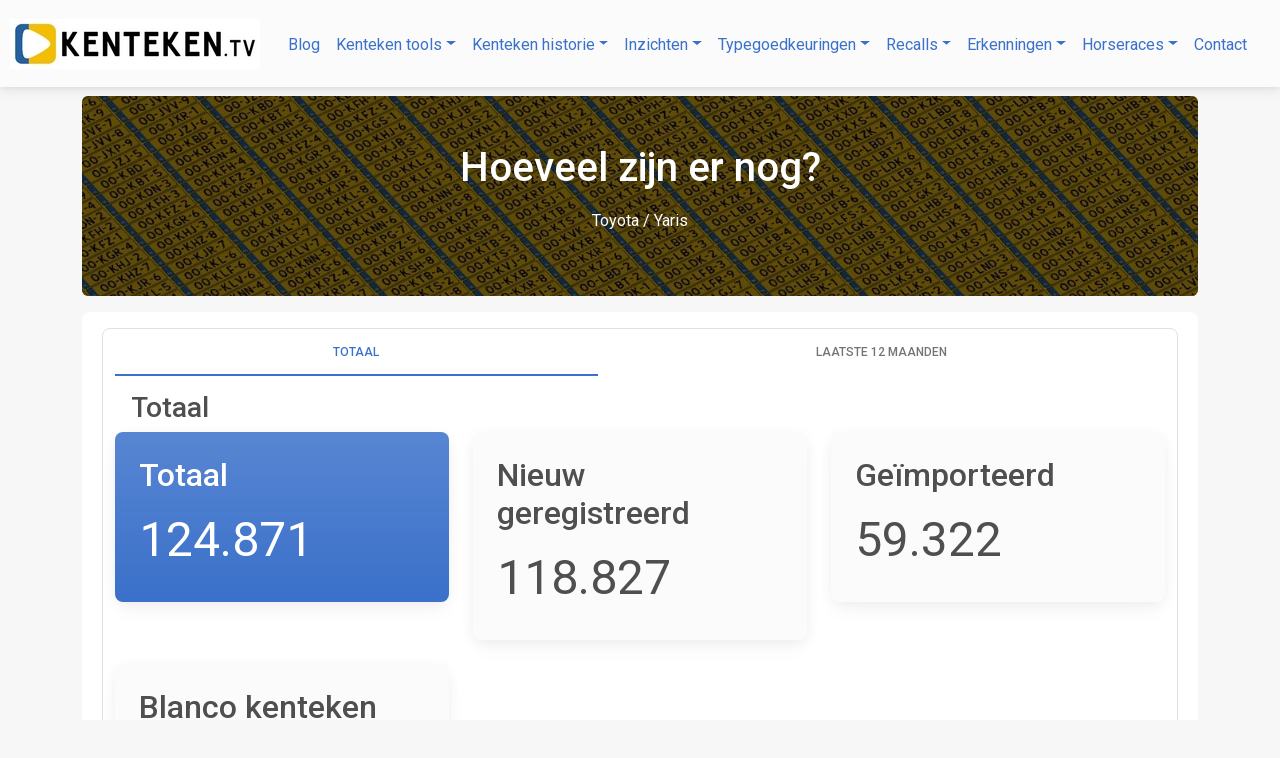

--- FILE ---
content_type: text/html; charset=UTF-8
request_url: https://kenteken.tv/hoeveelzijnernog.php?merk=Toyota&filter=Yaris
body_size: 12805
content:
  
<!DOCTYPE html>
<html lang="nl" prefix="og: http://ogp.me/ns#">

<head>
<meta content="text/html; charset=utf-8" http-equiv="Content-Type" />
    <meta charset="utf-8">
	<meta content='IE=edge,chrome=1' http-equiv='X-UA-Compatible'>
	<meta name="viewport" content="width=device-width, initial-scale=1.0">
	<title>Kenteken.TV - Hoeveel zijn er nog van Toyota / Yaris?</title>
	<meta name="description" content="Kenteken.TV - Hoeveel zijn er nog van Toyota / Yaris?">
	<meta name="keywords" content="rdw, howmanyleft, hoeveelzijnernog, open data">
	<meta name="twitter:card" content="product" />
	<meta name="twitter:site" content="@kentekentv" />
	<meta name="twitter:domain" content="kenteken.tv" />
	<meta name="twitter:creator" content="@jasperverweij" />
	<meta name="twitter:image" content="https://www.kenteken.tv/android-icon-192x192.png" />
	<meta name="twitter:data1" content="Toyota / Yaris" />
	<meta name="twitter:label1" content="Hoeveel zijn er nog van?" />
	<meta property="og:type" content="object" />
	<meta property="og:url" content="https://www.kenteken.tv/hoeveelzijnernog.php?merk=TOYOTA&filter=YARIS" />
	<meta property="og:title" content="Kenteken.TV - Hoeveel zijn er nog van Toyota / Yaris" />
	<meta property="og:description" content="Kenteken.TV - Hoeveel zijn er nog van Toyota / Yaris" />
	<meta property="og:image" content="https://www.kenteken.tv/android-icon-192x192.png" />
	<meta property="og:site_name" content="kenteken.tv" />  
	<link rel="canonical" href="https://www.kenteken.tv/hoeveelzijnernog.php?merk=TOYOTA&filter=YARIS" />	

	<meta name="author" content="Jasper Verweij">
	<meta name="format-detection" content="telephone=no">
	<meta itemprop="inLanguage" content="nl">	
	<meta property="og:locale" content="nl_NL">	
	<meta name="msapplication-TileColor" content="#FFFFFF">
	<meta name="msapplication-TileImage" content="/ms-icon-144x144.png">
	<meta name="theme-color" content="#222">
	<meta name="mobile-web-app-capable" content="yes">
	<link rel="shortcut icon" type="image/x-icon" href="favicon.ico">
	<link rel="apple-touch-icon" sizes="57x57" href="apple-icon-57x57.png">
	<link rel="apple-touch-icon" sizes="60x60" href="apple-icon-60x60.png">
	<link rel="apple-touch-icon" sizes="72x72" href="apple-icon-72x72.png">
	<link rel="apple-touch-icon" sizes="76x76" href="apple-icon-76x76.png">
	<link rel="apple-touch-icon" sizes="114x114" href="apple-icon-114x114.png">
	<link rel="apple-touch-icon" sizes="120x120" href="apple-icon-120x120.png">
	<link rel="apple-touch-icon" sizes="144x144" href="apple-icon-144x144.png">
	<link rel="apple-touch-icon" sizes="152x152" href="apple-icon-152x152.png">
	<link rel="apple-touch-icon" sizes="180x180" href="apple-icon-180x180.png">
	<link rel="icon" type="image/png" sizes="192x192" href="android-icon-192x192.png">
	<link rel="icon" type="image/png" sizes="512x512" href="android-icon-512x512.png">	
	<link rel="icon" type="image/png" sizes="32x32" href="favicon-32x32.png">
	<link rel="icon" type="image/png" sizes="96x96" href="favicon-96x96.png">
	<link rel="icon" type="image/png" sizes="16x16" href="favicon-16x16.png">
	<link rel="manifest" href="/manifest.json">

	<!--<link rel="preconnect" href="//cdnjs.cloudflare.com"/>-->
	<link rel="preconnect" href="//cdn.jsdelivr.net"/>	
	<link rel="preconnect" href="//fonts.googleapis.com"/>
	<link rel="preconnect" href="//www.googletagmanager.com"/>
	<!--<link rel="preconnect" href="//pagead2.googlesyndication.com"/>-->

    <!-- Le HTML5 shim, for IE6-8 support of HTML elements -->
    <!--[if lt IE 9]>
      <script src="https://cdn.jsdelivr.net/npm/html5shiv@3.7.3/dist/html5shiv.min.js"></script>
    <![endif]-->

<!-- Font Awesome -->
<link href="https://cdn.jsdelivr.net/npm/@fortawesome/fontawesome-free@6.6.0/css/all.min.css" rel="stylesheet" />
<!-- Google Fonts -->
<link href="https://fonts.googleapis.com/css?family=Roboto:300,400,500,700&display=swap" rel="stylesheet" />
<!-- Bootstrap v5 -->
<link href="https://cdn.jsdelivr.net/npm/bootstrap@5.3.8/dist/css/bootstrap.min.css" rel="stylesheet" />
<!-- MDB -->
<link href="https://cdn.jsdelivr.net/npm/mdb-ui-kit@9.2.0/css/mdb.min.css" rel="stylesheet" />

<link rel="preload" href="assets/fonts/Kenteken.woff" as="font" type="font/woff" crossorigin="anonymous" fetchpriority="high" />

<script async src="https://pagead2.googlesyndication.com/pagead/js/adsbygoogle.js?client=ca-pub-3264921999817223" crossorigin="anonymous"></script>

<!--	<link href="//kenteken.tv/assets/css/cookie-bar.css" rel="stylesheet" />-->
	
    <script type="application/ld+json">
    {
      "@context": "https://schema.org",
      "@type": "Organization",
	  "name": "Kenteken.TV",
      "url": "https://www.kenteken.tv",
      "logo": "https://www.kenteken.tv/android-icon-192x192.png",
      "sameAs" : [ "https://www.facebook.com/Kentekentv",
            "https://twitter.com/KentekenTV"]	  
    }
    </script>	

	
	<link rel="stylesheet" href="style.css" type="text/css" charset="utf-8"/>
	 <link rel="preload" href="kentekenwall-jumbotron.jpg" as="image" fetchpriority="high" />
	
	<link rel="stylesheet" href="kentekenplaat.css" type="text/css" charset="utf-8"/>
	<script src="https://cdn.jsdelivr.net/npm/d3@6.7.0/dist/d3.min.js"></script>
	<link href="https://cdn.jsdelivr.net/npm/billboard.js@3.17.2/dist/billboard.min.css" rel="stylesheet" />
	<script src="https://cdn.jsdelivr.net/npm/billboard.js@3.17.2/dist/billboard.min.js"></script>

    <style>
      
	.counter, .counterstatic{
        font-size: 3rem;
        /* color: #555;
         margin-bottom: 50px;
        display: inline-block; */
        font-weight: 400;
        text-align: center;
    }	  
	
	.counterstaticsmall{
        font-size: 22px;
        /* color: #555;
         margin-bottom: 50px;
        display: inline-block; */
        font-weight: 400;
        text-align: center;
    }
	
	.bb-line {
    stroke-width: 4px;
	}
      
    </style>
	

</head>

<body>
    
    <nav data-mdb-navbar-init class="navbar navbar-expand-lg navbar-light bg-light fixed-top" role="navigation">
	  <!-- Container wrapper -->
	  <div class="container-fluid">	
			<a class="navbar-brand mt-2 mt-lg-0" href="index.php"><img src="ktv-video-logo-header.jpg" alt="Kenteken.TV logo" height="10" loading="lazy"></a>
			<button data-mdb-collapse-init class="navbar-toggler px-0" type="button" data-mdb-target="#navbarNav" aria-controls="navbarNav" aria-expanded="false" aria-label="Toggle navigation">
				<i class="fas fa-bars text-primary"></i>
			</button>
			<div class="collapse navbar-collapse" id="navbarNav">
            <ul class="navbar-nav me-auto mb-2 mb-lg-0">
              <li class="nav-item"> <a class="nav-link text-primary" href="//blog.kenteken.tv">Blog</a></li>	
							                      <li class="nav-item dropdown">
              			<a data-mdb-dropdown-init class="nav-link dropdown-toggle text-primary" href="index.php" role="button" aria-expanded="false">Kenteken tools</a>
             			 <ul class="dropdown-menu">
							<li><a class="dropdown-item text-primary" href="laatstekenteken.php">Laatst uitgegeven kenteken</a></li>
							<li><a class="dropdown-item text-primary" href="kentekenvoorspeller.php">Kenteken voorspeller</a></li>
							<li><a class="dropdown-item text-primary" href="kentekenmaker.php">Kentekenplaat maken</a></li>
							<li><a class="dropdown-item text-primary" href="kentekenmaker3D.php">3D Kentekenplaat maken</a></li>
							<li><a class="dropdown-item text-primary" href="kentekeninfo.php">KentekenInformatie</a></li>
							<li><a class="dropdown-item text-primary" href="kentekenpart-zoek.php">KentekenPart zoekmachine</a></li>
							<li><a class="dropdown-item text-primary" href="kentekenwall.php">KentekenWall</a></li>
							<li><a class="dropdown-item text-primary" href="kentekenwall3d.php">3D KentekenWall</a></li>
							<li><a class="dropdown-item text-primary" href="kentekenklok.php">KentekenKlok</a></li>
							<li><a class="dropdown-item text-primary" href="kentekenprompt.php">KentekenPrompt</a></li>
							<li><a class="dropdown-item text-primary" href="kentekenverrijker.php">KentekenVerrijker</a></li>
							<li><a class="dropdown-item text-primary" href="kentekenburen.php">KentekenBuren</a></li>
							<li><a class="dropdown-item text-primary" href="kentekenbattle.php">KentekenBattle</a></li>
							<li><a class="dropdown-item text-primary" href="kentekensurprise.php">KentekenSurprise</a></li>
							<li><a class="dropdown-item text-primary" href="kentekencritair.php">Kenteken Crit'air simulatie</a></li>
							<li><a class="dropdown-item text-primary" href="kentekenmuziek.php">KentekenMuziek</a></li>
													</ul>
					</li>
						                        <li class="nav-item dropdown">
              			<a data-mdb-dropdown-init class="nav-link dropdown-toggle text-primary" href="index.php" role="button" aria-expanded="false">Kenteken historie</a>
             			 <ul class="dropdown-menu">
							<li><a class="dropdown-item text-primary" href="kentekenhistorie-tijdlijn.php">Kentekenhistorie tijdlijn</a></li>
							<li><a class="dropdown-item text-primary" href="kentekenreeks-historie.php">Kentekenreeks historie</a></li>
							<li><a class="dropdown-item text-primary" href="kentekentijdlijn.php">Eigen kentekentijdlijn maken</a></li>
							<li><a class="dropdown-item text-primary" href="rdw-sidecodes-aantallen.php">Sidecodes aantallen per voertuigsoort</a></li>
							<li><a class="dropdown-item text-primary" href="kentekenverjaardag.php">KentekenVerjaardag</a></li>
													</ul>
					</li>
						                        <li class="nav-item dropdown">
              			<a data-mdb-dropdown-init class="nav-link dropdown-toggle text-primary" href="index.php" role="button" aria-expanded="false">Inzichten</a>
             			 <ul class="dropdown-menu">
							<li><a class="dropdown-item text-primary" href="hoeveelzijnernog.php">Hoeveel zijn er nog?</a></li>
							<li><a class="dropdown-item text-primary" href="hoeveelzijnerweg.php">Hoeveel zijn er weg?</a></li>
							<li><a class="dropdown-item text-primary" href="viz-sankey.php">Sankey kentekenregistraties</a></li>
							<li><a class="dropdown-item text-primary" href="viz-300kwplus-club.php">300kW+ club</a></li>
							<li><a class="dropdown-item text-primary" href="viz-nieuweoldtimers.php">Nieuwe oldtimers</a></li>
							<li><a class="dropdown-item text-primary" href="viz-treemap-wagenpark.php">Treemap NL wagenpark</a></li>
							<li><a class="dropdown-item text-primary" href="rdw-tellerstandmonitor.php">RDW Tellerstandmonitor</a></li>
							<li><a class="dropdown-item text-primary" href="rdw-kleurenwaaier.php">RDW Kleurenwaaier</a></li>
							<li><a class="dropdown-item text-primary" href="rdw-energielabels.php">RDW Energielabels</a></li>
							<li><a class="dropdown-item text-primary" href="rdw-pistonheads.php">Aantal cilinders</a></li>
							<li><a class="dropdown-item text-primary" href="rdw-APKgebrekenlijst.php">RDW APK Gebrekenlijst</a></li>
							<li><a class="dropdown-item text-primary" href="apk-gebrekmonitor.php">APK Gebrekmonitor</a></li>
							<li><a class="dropdown-item text-primary" href="rdw-toegevoegdeobjecten.php">RDW Toegevoegde objecten</a></li>
							<li><a class="dropdown-item text-primary" href="rvo-sepp-monitor.php">RVO SEPP monitor</a></li>
							<li><a class="dropdown-item text-primary" href="voertuig-herkomst.php">Voertuig herkomst</a></li>
							<li><a class="dropdown-item text-primary" href="rdw-opendata-check.php">RDW Open data status</a></li>
													</ul>
					</li>
						                        <li class="nav-item dropdown">
              			<a data-mdb-dropdown-init class="nav-link dropdown-toggle text-primary" href="index.php" role="button" aria-expanded="false">Typegoedkeuringen</a>
             			 <ul class="dropdown-menu">
							<li><a class="dropdown-item text-primary" href="viz-m1-wvtatracker.php">Nieuwste M1 typegoedkeuringen</a></li>
							<li><a class="dropdown-item text-primary" href="viz-m2m3-wvtatracker.php">Nieuwste M2 & M3 typegoedkeuringen</a></li>
							<li><a class="dropdown-item text-primary" href="viz-n1-wvtatracker.php">Nieuwste N1 typegoedkeuringen</a></li>
							<li><a class="dropdown-item text-primary" href="viz-n2-wvtatracker.php">Nieuwste N2 typegoedkeuringen</a></li>
							<li><a class="dropdown-item text-primary" href="viz-n3-wvtatracker.php">Nieuwste N3 typegoedkeuringen</a></li>
							<li><a class="dropdown-item text-primary" href="viz-l1-wvtatracker.php">Nieuwste L1 typegoedkeuringen</a></li>
							<li><a class="dropdown-item text-primary" href="viz-l2-wvtatracker.php">Nieuwste L2 typegoedkeuringen</a></li>
							<li><a class="dropdown-item text-primary" href="viz-l3-wvtatracker.php">Nieuwste L3 typegoedkeuringen</a></li>
							<li><a class="dropdown-item text-primary" href="viz-l4-wvtatracker.php">Nieuwste L4 typegoedkeuringen</a></li>
							<li><a class="dropdown-item text-primary" href="viz-l5-wvtatracker.php">Nieuwste L5 typegoedkeuringen</a></li>
							<li><a class="dropdown-item text-primary" href="viz-l6-wvtatracker.php">Nieuwste L6 typegoedkeuringen</a></li>
							<li><a class="dropdown-item text-primary" href="viz-l7-wvtatracker.php">Nieuwste L7 typegoedkeuringen</a></li>
							<li><a class="dropdown-item text-primary" href="etg-etgnummer-zoeken.php">Zoeken op ETGnummer</a></li>
							<li><a class="dropdown-item text-primary" href="etgnummer-details.php">Opvragen ETGnummer details</a></li>
							<li><a class="dropdown-item text-primary" href="etgnummer-variant-uitvoering-details.php">Zoeken op ETG Variant / Uitvoering</a></li>
							<li><a class="dropdown-item text-primary" href="etg-motorcode-zoeken.php">Zoeken op motorcode</a></li>
							<li><a class="dropdown-item text-primary" href="kentekenmaten.php">Zoeken op kenteken</a></li>
													</ul>
					</li>
						                        <li class="nav-item dropdown">
              			<a data-mdb-dropdown-init class="nav-link dropdown-toggle text-primary" href="index.php" role="button" aria-expanded="false">Recalls</a>
             			 <ul class="dropdown-menu">
							<li><a class="dropdown-item text-primary" href="rdw-terugroepregister.php">RDW Terugroepregister</a></li>
							<li><a class="dropdown-item text-primary" href="rdw-terugroepregister-merkmodel.php">Recalls op merk</a></li>
							<li><a class="dropdown-item text-primary" href="takatarecalls.php">Takata recalls monitor</a></li>
													</ul>
					</li>
						                        <li class="nav-item dropdown">
              			<a data-mdb-dropdown-init class="nav-link dropdown-toggle text-primary" href="index.php" role="button" aria-expanded="false">Erkenningen</a>
             			 <ul class="dropdown-menu">
							<li><a class="dropdown-item text-primary" href="rdw-erkenningen-counter.php">RDW Erkenningen teller</a></li>
							<li><a class="dropdown-item text-primary" href="rdw-erkenningen-monitor.php">RDW Erkenningen monitor</a></li>
							<li><a class="dropdown-item text-primary" href="rdw-erkenninghouder-zoeken.php">Erkenninghouder zoeken op plaats</a></li>
							<li><a class="dropdown-item text-primary" href="rdw-erkenninghouder-naam-zoeken.php">Erkenninghouder zoeken op naam</a></li>
													</ul>
					</li>
						                        <li class="nav-item dropdown">
              			<a data-mdb-dropdown-init class="nav-link dropdown-toggle text-primary" href="index.php" role="button" aria-expanded="false">Horseraces</a>
             			 <ul class="dropdown-menu">
							<li><a class="dropdown-item text-primary" href="viz-horserace-nieuwverkoop.php">Nieuwverkoop auto 1991-2025</a></li>
							<li><a class="dropdown-item text-primary" href="viz-horserace-nieuwverkoop-mf.php">Nieuwverkoop motorfietsen 2008-2025</a></li>
							<li><a class="dropdown-item text-primary" href="viz-horserace-f1-drivers-2021.php">Formula1 drivers ranking 2021</a></li>
							<li><a class="dropdown-item text-primary" href="viz-horserace-eredivisie-2016_2017.php">Eredivisie 2016-2017</a></li>
							<li><a class="dropdown-item text-primary" href="viz-horserace-eredivisie-2015_2016.php">Eredivisie 2015-2016</a></li>
							<li><a class="dropdown-item text-primary" href="viz-horserace-radio2-top2000.php">NPO Radio 2 Top 2000 2025</a></li>
													</ul>
					</li>
						  <li class="nav-item"> <a class="nav-link text-primary" href="contact.php">Contact</a></li>	
							            
            </ul>	
          </div><!--/.nav-collapse -->
         
        </div>
    </nav>
     
    <main class="container" role="main">

<div class="p-5 text-center bg-image jumbotron subhead rounded-4" id="overview">
	<div class="mask" style="background-color: rgba(0, 0, 0, 0.6);">
		  <div class="d-flex justify-content-center align-items-center h-100">
			<div class="text-white">
				<h1 class="mb-3 ms-1 me-1">Hoeveel zijn er nog?</h1>
				<p class="mb-3 ms-1 me-1">Toyota / Yaris</p>
			</div>
		</div>
	</div>	
</div> 

  <section class="mb-4">
        <div class="card shadow-0">	
		<div class="card-body p-3">	
<div class="row mx-1">
<div class="col-md-12 bg-white border rounded-5" id="totalen">
<ul class="nav nav-tabs nav-fill mb-3" id="myTab2" role="tablist">
    <li class="nav-item" role="presentation">
    <a data-mdb-tab-init class="nav-link active" id="totaal-tab" href="#totaal" role="tab" aria-controls="totaal"
      aria-selected="true">Totaal</a>
  </li>
       <li class="nav-item" role="presentation">
    <a data-mdb-tab-init class="nav-link" id="laatste12mnd-tab" href="#laatste12mnd" role="tab" aria-controls="laatste12mnd"
      aria-selected="false" onclick="reflush1y()">Laatste 12 maanden</a>
  </li>   
  </ul>		
<div class="tab-content" id="myTabContent">
  <div class="tab-pane fade show active" id="totaal" role="tabpanel" aria-labelledby="totaal-tab">
  <div class="row mx-1">

		<div class="col-md-12">	
			<h3>Totaal</h3>
		</div>
</div>	
<div class="row row-cols-1 row-cols-md-3 g-4 wow fadeIn mb-2">
<div class="col">
	<div class="card bg-primary bg-gradient">
		<div class="card-body">
				<h2 class="card-title text-white">Totaal</h2>
						<span class="counter text-white" data-to="240137" data-speed="5000"></span>		</div>
    </div>	
	</div>
	<div class="col">
	<div class="card bg-light bg-gradient">	
		<div class="card-body">
				<h2 class="card-title">Nieuw geregistreerd</h2>		
							<span class="counter" data-to="180617" data-speed="3761"></span>					
        </div>
    </div>	
		</div>
		<div class="col">
	<div class="card bg-light bg-gradient">		
		<div class="card-body">
				<h2 class="card-title">Geïmporteerd</h2>		
					<span class="counter" data-to="59322" data-speed="1235"></span>			
	
        </div>
    </div>	
	    </div>	
		<div class="col">
	<div class="card bg-light bg-gradient">		
		<div class="card-body">
		<div class="position-relative">			
				<h2 class="card-title">Blanco kenteken</h2>		
					<span class="counter" data-to="198" data-speed="1000"></span>			
		<p><span class="text-nowrap">(nog) geen tenaamstelling</span></p>
        </div>
    </div>	
    </div>	
	</div>	
	</div>		

<div class="row wow fadeIn mb-2" id="bouwjaar">
		<div class="col-md-12">		
		<h2>Per bouwjaar</h2>		<div id="chart">Even geduld aub. Data wordt realtime opgehaald...</div>	<div class="alert alert-info"><strong>Tip!</strong> Op desktop/laptop kan je met muiswiel inzoomen en uitzoomen in grafiek. In onderste grafiek kan periode geselecteerd worden.</div>		</div>
</div>	


</div>
<div class="tab-pane fade show" id="laatste12mnd" role="tabpanel" aria-labelledby="laatste12mnd-tab">
  <div class="row mx-1">
		<div class="col-md-12">	
			<h3>Registraties laatste 12 maanden</h3>
			<p>Vanaf 01-01-2025</p>
		</div>
		
</div>	
<div class="row row-cols-1 row-cols-md-3 g-4 wow fadeIn">
<div class="col">
	<div class="card bg-primary bg-gradient">
		<div class="card-body">
				<h2 class="card-title text-white">Totaal</h2>
						<span class="counter text-white" data-to="22971" data-speed="5000"></span>		</div>
    </div>	
	</div>
	<div class="col">
	<div class="card bg-light bg-gradient">	
		<div class="card-body">
				<h2 class="card-title">Nieuw geregistreerd</h2>		
							<span class="counter" data-to="11409" data-speed="2483"></span>					
        </div>
    </div>	
		</div>
		<div class="col">
	<div class="card bg-light bg-gradient">		
		<div class="card-body">
				<h2 class="card-title">Geïmporteerd</h2>		
					<span class="counter" data-to="11366" data-speed="2474"></span>			
	
        </div>
    </div>	
	    </div>	
		<div class="col">
	<div class="card bg-light bg-gradient">		
		<div class="card-body">
		<div class="position-relative">			
				<h2 class="card-title">Blanco kenteken</h2>		
					<span class="counter" data-to="196" data-speed="1000"></span>			
		<p><span class="text-nowrap">(nog) geen tenaamstelling</span></p>
        </div>
    </div>	
    </div>	
	</div>	
	</div>		
<br />

<div class="row wow fadeIn mb-2">
		<div class="col-md-12">		
		<h2>Per bouwjaar</h2>		<div id="chart1y">Even geduld aub. Data wordt realtime opgehaald...</div>	<div class="alert alert-info"><strong>Tip!</strong> Op desktop/laptop kan je met muiswiel inzoomen en uitzoomen in grafiek. In onderste grafiek kan periode geselecteerd worden.</div>		</div>
</div>	

<div class="row wow fadeIn mb-2">
		<div class="col-md-12">		
		<h2>Per maand van datum inschrijving Nederland</h2>		<div id="chart1yregs">Even geduld aub. Data wordt realtime opgehaald...</div>		</div>
</div>
<div class="row wow fadeIn mb-2">
		<div class="col-md-12">		
		<h2>Per maand van laatste tenaamstelling</h2>		<div id="chart1yaanspr">Even geduld aub. Data wordt realtime opgehaald...</div>	<div class="alert alert-info"><strong>Let op!</strong> Gebaseerd op gegevens van <strong>laatste</strong> tenaamstelling. Kan daarom niet gebruikt worden als zuivere occasionstatistiek.</div>		</div>
</div>
</div>
</div>
</div>
</div>
        </div>
		</div>		
</section>	

  <section class="mb-4" id="gemiddeldes">
        <div class="card shadow-0">	
        <div class="card-header border-0 p-3">
          <h2>Gemiddeldes</h2>		
        </div>	 		
		<div class="card-body p-3">	
<div class="row mb-2" >
		<div class="col-md-12">		
			<p>Gemiddeldes worden berekend wanneer veld in kentekenregister gevuld is. Afgezien van leeftijd wordt per gemiddelde dekking van veld getoond.</p>			
		</div>
</div>	
<div class="row row-cols-1 row-cols-md-3 g-4 mb-2">
		
<div class="col">
	<div class="card bg-primary bg-gradient">
		<div class="card-body">
		<div class="position-relative">
				<h2 class="card-title text-white">Leeftijd</h2>
				<p><span class="counterstatic text-white" >11,5 jaar</span></p>					<p><span class="text-white">Huidig jaar minus jaar van datum toelating</span></p>
		</div>
		</div>
    </div>	

	</div>
		
		
	<div class="col">
	<div class="card bg-primary bg-gradient">
		<div class="card-body">
		<div class="position-relative">
				<h2 class="card-title text-white">Catalogusprijs</h2>
				<p><span class="counterstatic text-white" >€ 23.428</span></p>			<p><span class="text-nowrap text-white" >81,5% dekking - Berekend vanaf 1-1-2006</span></p>						
		</div>
		</div>
    </div>

		</div>
			
		<div class="col">
	<div class="card bg-primary bg-gradient">
		<div class="card-body">
		<div class="position-relative">
				<h2 class="card-title text-white">Massa Ledig Gewicht</h2>
				<p><span class="counterstatic text-white" >1.027 kg</span></p>			<p><span class="text-nowrap text-white" >100,0% dekking</span></p>						
		</div>
		</div>
    </div>	

	    </div>
		</div>
<div class="row row-cols-1 row-cols-md-3 g-4 mb-2">	
			
	<div class="col">
	<div class="card bg-light bg-gradient">
		<div class="card-body">
		<div class="position-relative">		
				<h2 class="card-title">Lengte</h2>
				<p><span class="counterstatic" >397 cm</span></p>				<p><span class="text-nowrap" >66,3% dekking</span></p>		
		</div>
		</div>
    </div>	
	</div>	
				
	<div class="col">
	<div class="card bg-light bg-gradient">
		<div class="card-body">
		<div class="position-relative">		
				<h2 class="card-title">Wielbasis</h2>
				<p><span class="counterstatic" >250 cm</span></p>				<p><span class="text-nowrap" >100,0% dekking</span></p>		
		</div>
		</div>
    </div>	
	</div>	
		
		<div class="col">
	<div class="card bg-light bg-gradient">
		<div class="card-body">
		<div class="position-relative">		
				<h2 class="card-title">Breedte</h2>
				<p><span class="counterstatic" >174 cm</span></p>				<p><span class="text-nowrap" >51,3% dekking</span></p>	
		</div>
		</div>
    </div>
	</div>	
			<div class="col">
	<div class="card bg-light bg-gradient">
		<div class="card-body">
		<div class="position-relative">		
				<h2 class="card-title">Hoogte</h2>
				<p><span class="counterstatic" >154 cm</span></p>				<p><span class="text-nowrap" >45,0% dekking</span></p>	
		</div>
		</div>
    </div>	
	</div>
		
</div>		
        </div>
		</div>		
</section>	

  <section class="mb-4">
        <div class="card shadow-0">	
        <div class="card-header border-0 p-3">
          <h2>Per voertuigsoort</h2>		
        </div>	 		
		<div class="card-body p-3">			
<div class="row">		
        <div class="col-md-6">
				<table class="table table-striped table-sm align-middle">
				  <thead class="table-primary">
					<tr>
					  <th scope="col" class="d-none d-sm-block">#</th>					
					  <th scope="col">EU voertuig&shy;categorie / Voertuigsoort</th>
					  <th scope="col">Aantal</th>
					  <th scope="col">Aandeel totaal</th>					  
					</tr>
				  </thead>
				  <tbody>



<tr>
<td scope="row" class="d-none d-sm-block">1</td>
<td><a href="hoeveelzijnernog.php?merk=TOYOTA&merk2=&euvtgcat=m1&voertuigsoort=&inrichting=&filter=YARIS&bjmin=&bjmax=&ev=&taxi=">M1 - Personenauto</a> / <a href="hoeveelzijnernog.php?merk=TOYOTA&merk2=&euvtgcat=&voertuigsoort=Personenauto&inrichting=&filter=YARIS&bjmin=&bjmax=&ev=&taxi=">Personenauto</a></td><td>240.067</td>
<td>100,0 %<div class="progress"><div class="progress-bar" role="progressbar" style="width: 100%;" aria-valuenow="100" aria-valuemin="0" aria-valuemax="100"></div></div></td>
</tr><tr>
<td scope="row" class="d-none d-sm-block">2</td>
<td><a href="hoeveelzijnernog.php?merk=TOYOTA&merk2=&euvtgcat=n1&voertuigsoort=&inrichting=&filter=YARIS&bjmin=&bjmax=&ev=&taxi=">N1 - Lichte bedrijfsauto</a> / <a href="hoeveelzijnernog.php?merk=TOYOTA&merk2=&euvtgcat=&voertuigsoort=Bedrijfsauto&inrichting=&filter=YARIS&bjmin=&bjmax=&ev=&taxi=">Bedrijfsauto</a></td><td>69</td>
<td>0,0 %<div class="progress"><div class="progress-bar" role="progressbar" style="width: 0%;" aria-valuenow="0" aria-valuemin="0" aria-valuemax="100"></div></div></td>
</tr><tr>
<td scope="row" class="d-none d-sm-block">3</td>
<td><a href="hoeveelzijnernog.php?merk=TOYOTA&merk2=&euvtgcat=z&voertuigsoort=&inrichting=&filter=YARIS&bjmin=&bjmax=&ev=&taxi=">Z - Motorrijtuig met beperkte snelheid</a> / <a href="hoeveelzijnernog.php?merk=TOYOTA&merk2=&euvtgcat=&voertuigsoort=Motorrijtuig+met+beperkte+snelheid&inrichting=&filter=YARIS&bjmin=&bjmax=&ev=&taxi=">Motorrijtuig met beperkte snelheid</a></td><td>1</td>
<td>0,0 %<div class="progress"><div class="progress-bar" role="progressbar" style="width: 0%;" aria-valuenow="0" aria-valuemin="0" aria-valuemax="100"></div></div></td>
</tr> 
				  </tbody>
				</table>
</div>
</div>
        </div>
		</div>		
</section>	
  <section class="mb-4">
        <div class="card shadow-0">	
        <div class="card-header border-0 p-3">
          <h2>15  meest voorkomende handelsbenamingen</h2>		
        </div>	 		
		<div class="card-body p-3">
<div class="row">		
        <div class="col-md-6">
				<table class="table table-striped table-sm align-middle">
				  <thead class="table-primary">
					<tr>
					  <th scope="col" class="d-none d-sm-block">#</th>					
					  <th scope="col">Handelsbenaming</th>
					  <th scope="col">Aantal</th>
					  <th scope="col">Aandeel totaal</th>					  
					</tr>
				  </thead>
				  <tbody>

<tr>
<td scope="row" class="d-none d-sm-block">1</td>
<td><a href="hoeveelzijnernog.php?merk=TOYOTA&merk2=&euvtgcat=&voertuigsoort=&inrichting=&filter=TOYOTA+YARIS&bjmin=&bjmax=&ev=&taxi=">Toyota Yaris</a></td><td>131.339</td>
<td>54,7 %<div class="progress"><div class="progress-bar" role="progressbar" style="width: 55%;" aria-valuenow="55" aria-valuemin="0" aria-valuemax="100"></div></div></td>
</tr><tr>
<td scope="row" class="d-none d-sm-block">2</td>
<td><a href="hoeveelzijnernog.php?merk=TOYOTA&merk2=&euvtgcat=&voertuigsoort=&inrichting=&filter=TOYOTA+YARIS+HYBRID&bjmin=&bjmax=&ev=&taxi=">Toyota Yaris Hybrid</a></td><td>48.224</td>
<td>20,1 %<div class="progress"><div class="progress-bar" role="progressbar" style="width: 20%;" aria-valuenow="20" aria-valuemin="0" aria-valuemax="100"></div></div></td>
</tr><tr>
<td scope="row" class="d-none d-sm-block">3</td>
<td><a href="hoeveelzijnernog.php?merk=TOYOTA&merk2=&euvtgcat=&voertuigsoort=&inrichting=&filter=TOYOTA+YARIS+CROSS&bjmin=&bjmax=&ev=&taxi=">Toyota Yaris Cross</a></td><td>36.927</td>
<td>15,4 %<div class="progress"><div class="progress-bar" role="progressbar" style="width: 15%;" aria-valuenow="15" aria-valuemin="0" aria-valuemax="100"></div></div></td>
</tr><tr>
<td scope="row" class="d-none d-sm-block">4</td>
<td><a href="hoeveelzijnernog.php?merk=TOYOTA&merk2=&euvtgcat=&voertuigsoort=&inrichting=&filter=YARIS&bjmin=&bjmax=&ev=&taxi=">Yaris</a></td><td>18.245</td>
<td>7,6 %<div class="progress"><div class="progress-bar" role="progressbar" style="width: 8%;" aria-valuenow="8" aria-valuemin="0" aria-valuemax="100"></div></div></td>
</tr><tr>
<td scope="row" class="d-none d-sm-block">5</td>
<td><a href="hoeveelzijnernog.php?merk=TOYOTA&merk2=&euvtgcat=&voertuigsoort=&inrichting=&filter=TOYOTA+YARIS+VERSO&bjmin=&bjmax=&ev=&taxi=">Toyota Yaris Verso</a></td><td>5.008</td>
<td>2,1 %<div class="progress"><div class="progress-bar" role="progressbar" style="width: 2%;" aria-valuenow="2" aria-valuemin="0" aria-valuemax="100"></div></div></td>
</tr><tr>
<td scope="row" class="d-none d-sm-block">6</td>
<td><a href="hoeveelzijnernog.php?merk=TOYOTA&merk2=&euvtgcat=&voertuigsoort=&inrichting=&filter=TOYOTA+GR+YARIS&bjmin=&bjmax=&ev=&taxi=">Toyota Gr Yaris</a></td><td>180</td>
<td>0,1 %<div class="progress"><div class="progress-bar" role="progressbar" style="width: 0%;" aria-valuenow="0" aria-valuemin="0" aria-valuemax="100"></div></div></td>
</tr><tr>
<td scope="row" class="d-none d-sm-block">7</td>
<td><a href="hoeveelzijnernog.php?merk=TOYOTA&merk2=&euvtgcat=&voertuigsoort=&inrichting=&filter=YARIS+VERSO&bjmin=&bjmax=&ev=&taxi=">Yaris Verso</a></td><td>32</td>
<td>0,0 %<div class="progress"><div class="progress-bar" role="progressbar" style="width: 0%;" aria-valuenow="0" aria-valuemin="0" aria-valuemax="100"></div></div></td>
</tr><tr>
<td scope="row" class="d-none d-sm-block">8</td>
<td><a href="hoeveelzijnernog.php?merk=TOYOTA&merk2=&euvtgcat=&voertuigsoort=&inrichting=&filter=YARIS+HYBRID&bjmin=&bjmax=&ev=&taxi=">Yaris Hybrid</a></td><td>23</td>
<td>0,0 %<div class="progress"><div class="progress-bar" role="progressbar" style="width: 0%;" aria-valuenow="0" aria-valuemin="0" aria-valuemax="100"></div></div></td>
</tr><tr>
<td scope="row" class="d-none d-sm-block">9</td>
<td><a href="hoeveelzijnernog.php?merk=TOYOTA&merk2=&euvtgcat=&voertuigsoort=&inrichting=&filter=YARIS+VERSO+1.4+D-4D+VAN&bjmin=&bjmax=&ev=&taxi=">Yaris Verso 1.4 D-4D Van</a></td><td>21</td>
<td>0,0 %<div class="progress"><div class="progress-bar" role="progressbar" style="width: 0%;" aria-valuenow="0" aria-valuemin="0" aria-valuemax="100"></div></div></td>
</tr><tr>
<td scope="row" class="d-none d-sm-block">10</td>
<td><a href="hoeveelzijnernog.php?merk=TOYOTA&merk2=&euvtgcat=&voertuigsoort=&inrichting=&filter=YARIS+VERSO+1.3+VAN&bjmin=&bjmax=&ev=&taxi=">Yaris Verso 1.3 Van</a></td><td>15</td>
<td>0,0 %<div class="progress"><div class="progress-bar" role="progressbar" style="width: 0%;" aria-valuenow="0" aria-valuemin="0" aria-valuemax="100"></div></div></td>
</tr><tr>
<td scope="row" class="d-none d-sm-block">11</td>
<td><a href="hoeveelzijnernog.php?merk=TOYOTA&merk2=&euvtgcat=&voertuigsoort=&inrichting=&filter=YARIS+1.0+5P+ENTRY&bjmin=&bjmax=&ev=&taxi=">Yaris 1.0 5P Entry</a></td><td>13</td>
<td>0,0 %<div class="progress"><div class="progress-bar" role="progressbar" style="width: 0%;" aria-valuenow="0" aria-valuemin="0" aria-valuemax="100"></div></div></td>
</tr><tr>
<td scope="row" class="d-none d-sm-block">12</td>
<td><a href="hoeveelzijnernog.php?merk=TOYOTA&merk2=&euvtgcat=&voertuigsoort=&inrichting=&filter=YARIS+VERSO+1.3+VAN+ATM&bjmin=&bjmax=&ev=&taxi=">Yaris Verso 1.3 Van Atm</a></td><td>13</td>
<td>0,0 %<div class="progress"><div class="progress-bar" role="progressbar" style="width: 0%;" aria-valuenow="0" aria-valuemin="0" aria-valuemax="100"></div></div></td>
</tr><tr>
<td scope="row" class="d-none d-sm-block">13</td>
<td><a href="hoeveelzijnernog.php?merk=TOYOTA&merk2=&euvtgcat=&voertuigsoort=&inrichting=&filter=YARIS+VERSO+1.4+D4-D+VAN&bjmin=&bjmax=&ev=&taxi=">Yaris Verso 1.4 D4-D Van</a></td><td>12</td>
<td>0,0 %<div class="progress"><div class="progress-bar" role="progressbar" style="width: 0%;" aria-valuenow="0" aria-valuemin="0" aria-valuemax="100"></div></div></td>
</tr><tr>
<td scope="row" class="d-none d-sm-block">14</td>
<td><a href="hoeveelzijnernog.php?merk=TOYOTA&merk2=&euvtgcat=&voertuigsoort=&inrichting=&filter=TOYOTA+YARIS+GRMN&bjmin=&bjmax=&ev=&taxi=">Toyota Yaris Grmn</a></td><td>9</td>
<td>0,0 %<div class="progress"><div class="progress-bar" role="progressbar" style="width: 0%;" aria-valuenow="0" aria-valuemin="0" aria-valuemax="100"></div></div></td>
</tr><tr>
<td scope="row" class="d-none d-sm-block">15</td>
<td><a href="hoeveelzijnernog.php?merk=TOYOTA&merk2=&euvtgcat=&voertuigsoort=&inrichting=&filter=YARIS+CROSS&bjmin=&bjmax=&ev=&taxi=">Yaris Cross</a></td><td>8</td>
<td>0,0 %<div class="progress"><div class="progress-bar" role="progressbar" style="width: 0%;" aria-valuenow="0" aria-valuemin="0" aria-valuemax="100"></div></div></td>
</tr><tr><th class="d-none d-sm-block" >&nbsp;</th><td>Overige handelsbenamingen</td><td>68</td><td>0,0 %</td></tr> 
				  </tbody>
				</table>
</div>
</div>
        </div>
		</div>		
</section>	
  <section class="mb-4">
        <div class="card shadow-0">	
        <div class="card-header border-0 p-3">
          <h2>Per inrichting</h2>		
        </div>	 		
		<div class="card-body p-3">			
<div class="row">		
        <div class="col-md-6">
				<table class="table table-striped table-sm align-middle">
				  <thead class="table-primary">
					<tr>
					  <th scope="col" class="d-none d-sm-block">#</th>					
					  <th scope="col">Inrichting</th>
					  <th scope="col">Aantal</th>
					  <th scope="col">Aandeel totaal</th>				  
					</tr>
				  </thead>
				  <tbody>

<tr>
<td scope="row" class="d-none d-sm-block">1</td>
<td><a href="hoeveelzijnernog.php?merk=TOYOTA&merk2=&euvtgcat=&voertuigsoort=&inrichting=MPV&filter=YARIS&bjmin=&bjmax=&ev=&taxi=">MPV</a></td><td>133.989</td>
<td>55,8 %<div class="progress"><div class="progress-bar" role="progressbar" style="width: 56%;" aria-valuenow="56" aria-valuemin="0" aria-valuemax="100"></div></div></td>
</tr><tr>
<td scope="row" class="d-none d-sm-block">2</td>
<td><a href="hoeveelzijnernog.php?merk=TOYOTA&merk2=&euvtgcat=&voertuigsoort=&inrichting=hatchback&filter=YARIS&bjmin=&bjmax=&ev=&taxi=">Hatchback</a></td><td>101.029</td>
<td>42,1 %<div class="progress"><div class="progress-bar" role="progressbar" style="width: 42%;" aria-valuenow="42" aria-valuemin="0" aria-valuemax="100"></div></div></td>
</tr><tr>
<td scope="row" class="d-none d-sm-block">3</td>
<td><a href="hoeveelzijnernog.php?merk=TOYOTA&merk2=&euvtgcat=&voertuigsoort=&inrichting=stationwagen&filter=YARIS&bjmin=&bjmax=&ev=&taxi=">Stationwagen</a></td><td>4.975</td>
<td>2,1 %<div class="progress"><div class="progress-bar" role="progressbar" style="width: 2%;" aria-valuenow="2" aria-valuemin="0" aria-valuemax="100"></div></div></td>
</tr><tr>
<td scope="row" class="d-none d-sm-block">4</td>
<td><a href="hoeveelzijnernog.php?merk=TOYOTA&merk2=&euvtgcat=&voertuigsoort=&inrichting=gesloten+opbouw&filter=YARIS&bjmin=&bjmax=&ev=&taxi=">Gesloten opbouw</a></td><td>69</td>
<td>0,0 %<div class="progress"><div class="progress-bar" role="progressbar" style="width: 0%;" aria-valuenow="0" aria-valuemin="0" aria-valuemax="100"></div></div></td>
</tr><tr>
<td scope="row" class="d-none d-sm-block">5</td>
<td><a href="hoeveelzijnernog.php?merk=TOYOTA&merk2=&euvtgcat=&voertuigsoort=&inrichting=sedan&filter=YARIS&bjmin=&bjmax=&ev=&taxi=">Sedan</a></td><td>39</td>
<td>0,0 %<div class="progress"><div class="progress-bar" role="progressbar" style="width: 0%;" aria-valuenow="0" aria-valuemin="0" aria-valuemax="100"></div></div></td>
</tr><tr>
<td scope="row" class="d-none d-sm-block">6</td>
<td><a href="hoeveelzijnernog.php?merk=TOYOTA&merk2=&euvtgcat=&voertuigsoort=&inrichting=Niet+geregistreerd&filter=YARIS&bjmin=&bjmax=&ev=&taxi=">Niet geregistreerd</a></td><td>35</td>
<td>0,0 %<div class="progress"><div class="progress-bar" role="progressbar" style="width: 0%;" aria-valuenow="0" aria-valuemin="0" aria-valuemax="100"></div></div></td>
</tr><tr>
<td scope="row" class="d-none d-sm-block">7</td>
<td><a href="hoeveelzijnernog.php?merk=TOYOTA&merk2=&euvtgcat=&voertuigsoort=&inrichting=voor+rolstoelen+toegankelijk+voertuig&filter=YARIS&bjmin=&bjmax=&ev=&taxi=">Voor rolstoelen toegankelijk voertuig</a></td><td>1</td>
<td>0,0 %<div class="progress"><div class="progress-bar" role="progressbar" style="width: 0%;" aria-valuenow="0" aria-valuemin="0" aria-valuemax="100"></div></div></td>
</tr> 
				  </tbody>
				</table>
</div>
</div>
        </div>
		</div>		
</section>	
	
  <section class="mb-4" id="catalogusprijs">
        <div class="card shadow-0">	
        <div class="card-header border-0 p-3">
          <h2>Gemiddelde catalogusprijs per bouwjaar</h2>		
        </div>	 		
		<div class="card-body p-3">
<div class="row">
		<div class="col-md-12">		
					<div id="chartcatprijs">Even geduld aub. Data wordt realtime opgehaald...</div>	<div class="alert alert-info">Sinds 1 juli 2005 is er wettelijke plicht om catalogusprijs te registreren. Voor deze grafiek worden enkel data vanaf 1 januari 2006 getoond.</div>		</div>
</div>	
        </div>
		</div>		
</section>	
	
  <section class="mb-4" id="gewicht">
        <div class="card shadow-0">	
        <div class="card-header border-0 p-3">
          <h2>Gemiddelde gewicht per bouwjaar</h2>		
        </div>	 		
		<div class="card-body p-3">
<div class="row">
		<div class="col-md-12">		
				<div id="chartavggewicht">Even geduld aub. Data wordt realtime opgehaald...</div>		</div>
</div>	
        </div>
		</div>		
</section>	
	
  <section class="mb-4" id="dimensies">
        <div class="card shadow-0">	
        <div class="card-header border-0 p-3">
          <h2>Gemiddelde dimensies per bouwjaar</h2>		
        </div>	 		
		<div class="card-body p-3">
<div class="row">
		<div class="col-md-12">		
				<div id="chartavgmaten">Even geduld aub. Data wordt realtime opgehaald...</div>	<div class="alert alert-info">Sinds 1998 worden dimensies van gekentekende voertuigen op basis van Europese typegoedkeuringen goed vastgelegd. Indien veld basisveld leeg is, wordt minimum waarde als backup gebruikt. Bijvoorbeeld, als "lengte" niet groter dan 0 is, dan wordt "lengte_minimum" gepakt.</div>		</div>
</div>	
        </div>
		</div>		
</section>	
	
  <section class="mb-4">
        <div class="card shadow-0">	
        <div class="card-header border-0 p-3">
          <h2>Bijzondere exemplaren</h2>		
        </div>	 		
		<div class="card-body p-3">				  
<div class="row row-cols-1 row-cols-md-3 g-4">

	  <div class="col"><div class="card"><h5 class="card-header text-white bg-primary bg-gradient"><i class="fa-solid fa-person-cane"></i> Oudste</h5>
<div class="card-body">
<div class="kentekenplaat-S"><div class="kentekentekst-S">XZ-FT-30</div></div><br />
 <h5 class="card-title">Toyota Yaris</h5>
<p class="card-text">Datum toelating internationaal: 15-03-1999</p>
<a class="btn btn-outline-primary" href="kentekeninfo.php?kenteken=xzft30" target="_blank">Meer informatie</a> <a href="http://www.google.nl?q=Toyota%20Yaris%201999" target="_blank"><i title="Zoek op Google op Toyota Yaris" class="fas fa-search" aria-hidden="true"></i></a></div></div></div>
	  <div class="col"><div class="card"><h5 class="card-header text-white bg-primary bg-gradient"><i class="fa-solid fa-person-cane"></i> Oudste</h5>
<div class="card-body">
<div class="kentekenplaat-S"><div class="kentekentekst-S">XZ-FT-31</div></div><br />
 <h5 class="card-title">Toyota Yaris</h5>
<p class="card-text">Datum toelating internationaal: 15-03-1999</p>
<a class="btn btn-outline-primary" href="kentekeninfo.php?kenteken=xzft31" target="_blank">Meer informatie</a> <a href="http://www.google.nl?q=Toyota%20Yaris%201999" target="_blank"><i title="Zoek op Google op Toyota Yaris" class="fas fa-search" aria-hidden="true"></i></a></div></div></div>
	  <div class="col"><div class="card"><h5 class="card-header text-white bg-primary bg-gradient"><i class="fa-solid fa-person-cane"></i> Oudste</h5>
<div class="card-body">
<div class="kentekenplaat-S"><div class="kentekentekst-S">XZ-FT-27</div></div><br />
 <h5 class="card-title">Toyota Yaris</h5>
<p class="card-text">Datum toelating internationaal: 15-03-1999</p>
<a class="btn btn-outline-primary" href="kentekeninfo.php?kenteken=xzft27" target="_blank">Meer informatie</a> <a href="http://www.google.nl?q=Toyota%20Yaris%201999" target="_blank"><i title="Zoek op Google op Toyota Yaris" class="fas fa-search" aria-hidden="true"></i></a></div></div></div>
	  <div class="col"><div class="card"><h5 class="card-header text-white bg-primary bg-gradient"><i class="fa-solid fa-coins"></i> Duurste</h5>
<div class="card-body">
<div class="kentekenplaat-S"><div class="kentekentekst-S">X-510-NF</div></div><br />
 <h5 class="card-title">Toyota Yaris</h5>
<p class="card-text">Catalogusprijs: &euro; 2.645.044</p>
<a class="btn btn-outline-primary" href="kentekeninfo.php?kenteken=x510nf" target="_blank">Meer informatie</a> <a href="http://www.google.nl?q=Toyota%20Yaris%202023" target="_blank"><i title="Zoek op Google op Toyota Yaris" class="fas fa-search" aria-hidden="true"></i></a></div></div></div>
	  <div class="col"><div class="card"><h5 class="card-header text-white bg-primary bg-gradient"><i class="fa-solid fa-baby-carriage"></i> Jongste</h5>
<div class="card-body">
<div class="kentekenplaat-S"><div class="kentekentekst-S">JTB-31-D</div></div><br />
 <h5 class="card-title">Toyota Yaris Cross</h5>
<p class="card-text">Datum toelating internationaal: 20-01-2026</p>
<a class="btn btn-outline-primary" href="kentekeninfo.php?kenteken=jtb31d" target="_blank">Meer informatie</a> <a href="http://www.google.nl?q=Toyota%20Yaris Cross%202026" target="_blank"><i title="Zoek op Google op Toyota Yaris Cross" class="fas fa-search" aria-hidden="true"></i></a></div></div></div>
	  <div class="col"><div class="card"><h5 class="card-header text-white bg-primary bg-gradient"><i class="fa-solid fa-baby-carriage"></i> Jongste</h5>
<div class="card-body">
<div class="kentekenplaat-S"><div class="kentekentekst-S">JNV-80-L</div></div><br />
 <h5 class="card-title">Toyota Yaris Cross</h5>
<p class="card-text">Datum toelating internationaal: 20-01-2026</p>
<a class="btn btn-outline-primary" href="kentekeninfo.php?kenteken=jnv80l" target="_blank">Meer informatie</a> <a href="http://www.google.nl?q=Toyota%20Yaris Cross%202026" target="_blank"><i title="Zoek op Google op Toyota Yaris Cross" class="fas fa-search" aria-hidden="true"></i></a></div></div></div>
	  <div class="col"><div class="card"><h5 class="card-header text-white bg-primary bg-gradient"><i class="fa-solid fa-baby-carriage"></i> Jongste</h5>
<div class="card-body">
<div class="kentekenplaat-S"><div class="kentekentekst-S">JTV-52-N</div></div><br />
 <h5 class="card-title">Toyota Yaris Cross</h5>
<p class="card-text">Datum toelating internationaal: 20-01-2026</p>
<a class="btn btn-outline-primary" href="kentekeninfo.php?kenteken=jtv52n" target="_blank">Meer informatie</a> <a href="http://www.google.nl?q=Toyota%20Yaris Cross%202026" target="_blank"><i title="Zoek op Google op Toyota Yaris Cross" class="fas fa-search" aria-hidden="true"></i></a></div></div></div>
 	
</div>	
        </div>
		</div>		
</section>		
	
  <section class="mb-4" id="extrainzichten">
        <div class="card shadow-0">	
        <div class="card-header border-0 p-3">
			<h2>Extra inzichten</h2>	
        </div>	 		
		<div class="card-body p-3">
		
      <div class="row gx-xl-5 mb-2">
        <div class="col-lg-4 mb-4 mb-lg-0">
          <div class="card shadow-4 h-100">
            <div class="card-body">
              <div class="d-flex align-items-center">
                <div class="flex-shrink-0">
                  <div class="p-3 badge-primary rounded-4">
                    <i class="fas fa-bell fa-lg fa-fw card-icon"></i>
                  </div>
                </div>
                <div class="flex-grow-1 ms-4">
                  <p class="mb-1">Openstaande terugroep&shy;acties</p>
                  <h1 class="mb-0">
                    8.529                  </h1>
                <span style="font-size: 0.875rem">
                  <span> 3,6% van totaal</span></span>					

                </div>
              </div>
            </div>
          </div>
        </div>
		
        <div class="col-lg-4 mb-4 mb-lg-0">
          <div class="card shadow-4 h-100">
            <div class="card-body">
              <div class="d-flex align-items-center">
                <div class="flex-shrink-0">
                  <div class="p-3 badge-primary rounded-4">
                    <i class="fas fa-oil-can fa-lg fa-fw card-icon"></i>
                  </div>
                </div>
                <div class="flex-grow-1 ms-4">
                  <p class="mb-1">APK vervallen</p>
                  <h1 class="mb-0">
                    3.065                  </h1>
                <span style="font-size: 0.875rem">
                  <span> 1,3% van totaal</span></span>					
                </div>
              </div>
            </div>

          </div>
        </div>		
        <div class="col-lg-4 mb-4 mb-lg-0">
          <div class="card shadow-4 h-100">
            <div class="card-body">
              <div class="d-flex align-items-center">
                <div class="flex-shrink-0">
                  <div class="p-3 badge-primary rounded-4">
                    <i class="fas fa-oil-can fa-lg fa-fw card-icon"></i>
                  </div>
                </div>
                <div class="flex-grow-1 ms-4">
                  <p class="mb-1">APK vervallen meer dan 1 jaar</p>
                  <h1 class="mb-0">
                    861                  </h1>
                <span style="font-size: 0.875rem">
                  <span> 1,3% van totaal</span></span>							
                </div>
              </div>
            </div>

          </div>
        </div>		
			
      </div>		
		
	<div class="row gx-xl-5">
	
        <div class="col-lg-4 mb-4 mb-lg-0">
          <div class="card shadow-4 h-100">
            <div class="card-body">
              <div class="d-flex align-items-center">
                <div class="flex-shrink-0">
                  <div class="p-3 badge-primary rounded-4">
                    <i class="fas fa-car-burst fa-lg fa-fw card-icon"></i>
                  </div>
                </div>
                <div class="flex-grow-1 ms-4">
                  <p class="mb-1">Niet WAM verzekerd</p>
                  <h1 class="mb-0">
                    3.209                  </h1>					
                <span style="font-size: 0.875rem">
                  <span> 1,3% van totaal</span></span>							
                </div>
              </div>
            </div>
          </div>
        </div>
			
        <div class="col-lg-4 mb-4 mb-lg-0">
          <div class="card shadow-4 h-100">
            <div class="card-body">
              <div class="d-flex align-items-center">
                <div class="flex-shrink-0">
                  <div class="p-3 badge-primary rounded-4">
                    <i class="fas fa-address-card fa-lg fa-fw card-icon"></i>
                  </div>
                </div>
                <div class="flex-grow-1 ms-4">
                  <p class="mb-1">Aansprake&shy;lijkheid wijziging laatste 90 dagen</p>
                  <h1 class="mb-0">
                    17.672                  </h1>					
                <span style="font-size: 0.875rem">
                  <span> 7,4% van totaal</span></span>							
                </div>
              </div>
            </div>
          </div>
        </div>
        <div class="col-lg-4 mb-4 mb-lg-0">
          <div class="card shadow-4 h-100">
            <div class="card-body">
              <div class="d-flex align-items-center">
                <div class="flex-shrink-0">
                  <div class="p-3 badge-primary rounded-4">
                    <i class="fas fa-1 fa-lg fa-fw card-icon"></i>
                  </div>
                </div>
                <div class="flex-grow-1 ms-4">
                  <p class="mb-1">Eerste eigenaar</p>
                  <h1 class="mb-0">
                    53.443                  </h1>					
                <span style="font-size: 0.875rem">
                  <span> 22,3% van totaal</span></span>					
                </div>
              </div>
            </div>
          </div>
        </div>		
      </div>
		
        </div>
		</div>		
</section>	


  <section class="mb-4" id="apkverval">
        <div class="card shadow-0">	
        <div class="card-header border-0 p-3">
			<h2>Toekomstige APK vervaldata per jaar-maand</h2>	
        </div>	 		
		<div class="card-body p-3">
		<div class="col-md-12">		
				<div id="chartapkverval">Even geduld aub. Data wordt realtime opgehaald...</div>		</div>
</div>	
        </div>
		</div>		
</section>
	
  <section class="mb-4">
        <div class="card shadow-0">		
		<div class="card-body p-3">	
      <div class="row" id="metainfo">
        <div class="col-md-12 bg-white border rounded-5">
<ul class="nav nav-tabs nav-fill mb-3" id="myTab" role="tablist">
  <li class="nav-item" role="presentation">
    <a data-mdb-tab-init class="nav-link active" id="download-tab" href="#download" role="tab" aria-controls="download"
      aria-selected="true"><i class="fas fa-download fa-fw me-2"></i>Download details</a>
  </li>
  <li class="nav-item" role="presentation">
    <a data-mdb-tab-init class="nav-link" id="uitleg-tab" href="#uitleg" role="tab" aria-controls="uitleg"
      aria-selected="false"><i class="fas fa-info-circle fa-fw me-2"></i>Uitleg</a>
  </li>
</ul>
<div class="tab-content" id="myTabContent">
  <div class="tab-pane fade show active" id="download" role="tabpanel" aria-labelledby="download-tab">

          <h2>Download details</h2>
		  <p>Interesse om nog diepere analyses te maken? <i>Hoeveel zijn er nog?</i> biedt je de mogelijkheid om een CSV te downloaden details om verder te verwerken in bijvoorbeeld Excel (max 500.000 kentekens). 
<p>Download details van 240.137 kentekens: <a class="btn btn-primary bg-gradient btn-large" href="https://opendata.rdw.nl/resource/m9d7-ebf2.csv?$select=europese_voertuigcategorie,voertuigsoort,kenteken,merk,handelsbenaming,datum_eerste_toelating,datum_eerste_tenaamstelling_in_nederland,registratie_datum_goedkeuring_afschrijvingsmoment_bpm,datum_tenaamstelling,eerste_kleur,catalogusprijs,inrichting&$where=export_indicator=%27Nee%27%20AND%20merk=%27TOYOTA%27%20AND%20(upper(handelsbenaming)%20like%20%27%25YARIS%25%27%20OR%20upper(merk)%20like%20%27%25YARIS%25%27%20OR%20upper(variant)%20like%20%27YARIS%27%20OR%20upper(uitvoering)%20like%20%27YARIS%27%20OR%20upper(type)%20like%20%27%25YARIS%25%27)&$limit=500000" rel="noreferrer nofollow"><i class="fas fa-file-csv"></i> beknopt</a> of <a href="https://opendata.rdw.nl/resource/m9d7-ebf2.csv?$select=*&$where=export_indicator=%27Nee%27%20AND%20merk=%27TOYOTA%27%20AND%20(upper(handelsbenaming)%20like%20%27%25YARIS%25%27%20OR%20upper(merk)%20like%20%27%25YARIS%25%27%20OR%20upper(variant)%20like%20%27YARIS%27%20OR%20upper(uitvoering)%20like%20%27YARIS%27%20OR%20upper(type)%20like%20%27%25YARIS%25%27)&$limit=500000" rel="noreferrer nofollow"><i class="fas fa-file-csv"></i> uitgebreid</a></p>
        </div>

  <div class="tab-pane fade show" id="uitleg" role="tabpanel" aria-labelledby="uitleg-tab">
            <h2>Uitleg getoonde gegevens</h2>
		  <p><i>Hoeveel zijn er nog?</i> toont tellingen uit de actuele RDW kentekenregistratie. Voor de totaaltelling worden alle voertuigen geteld die voldoen aan de volgende criteria:</p>
<ul>
<li>Actieve registratie in kentekenregister</li>
<li>Merk is TOYOTA</li><li>Verder gefilterd op YARIS</li>	
</ul>
<p><strong>Definitie nieuw geregistreerd</strong>: Veld 'datum toelating internationaal' en veld 'datum afgifte Nederland' zijn gelijk</p>
<p><strong>Definitie geïmporteerd</strong>: Veld 'datum toelating internationaal' en veld 'datum afgifte Nederland' zijn ongelijk aan elkaar</p>
<p><strong>Definitie bouwjaar</strong>: jaar van veld 'datum toelating internationaal'</p>
          </div>
        </div>
        </div>		
	</div>	
        </div>
		</div>		
</section>	


  <section class="mb-4">
        <div class="card shadow-0">	
        <div class="card-header border-0 p-3">
          <h2>Nog meer inzichten</h2>		
        </div>	 		
		<div class="card-body p-3">		
      <div class="row">  
        <div class="col-md-6">	
		<ul>
		<li><a href="hoeveelzijnerweg.php?merk=TOYOTA&merk2=&euvtgcat=&voertuigsoort=&inrichting=&bjmin=&bjmax=&filter=YARIS&ev=">Hoeveel zijn er weg? - Toyota / Yaris</a></li>		
		<li><a href="viz-sankey.php?merk=TOYOTA&merk2=&euvtgcat=&inrichting=&bjmin=&bjmax=&ev=&filter=YARIS">Sankey diagram - Toyota / Yaris</a></li>		
		<li><a href="rdw-kleurenwaaier.php?merk=TOYOTA&merk2=&bjmin=&filter=YARIS&ev=">Kleuren - Toyota / Yaris</a></li> 		<li><a href="rdw-tellerstandmonitor.php?merk=TOYOTA&merk2=&euvtgcat=&bjmin=&filter=YARIS&ev=">Tellerstanden - Toyota / Yaris</a></li>						</ul>
               </div>	
		<div class="col-md-4">
	         <h2>Andere suggesties op basis van Toyota</h2><ul><li><a href="hoeveelzijnernog.php?merk=LEXUS&euvtgcat=">LEXUS</a></li></ul>			
		</div>
	</div>		
        </div>
		</div>		
</section>	

  <section class="mb-4">
        <div class="card shadow-0">	
        <div class="card-header border-0 p-3">
          <h2>Verfijning per bouwjaar</h2>		
        </div>	 		
		<div class="card-body p-3">	
<div class="row">		
        <div class="col-md-6">
		<ul>

		<li><a href="hoeveelzijnernog.php?merk=TOYOTA&merk2=&euvtgcat=&voertuigsoort=&inrichting=&bjmin=1999&bjmax=2003&filter=YARIS&ev=">Toyota / Yaris - periode 1999 t/m 2003</a></li>		


		<li><a href="hoeveelzijnernog.php?merk=TOYOTA&merk2=&euvtgcat=&voertuigsoort=&inrichting=&bjmin=2004&bjmax=2008&filter=YARIS&ev=">Toyota / Yaris - periode 2004 t/m 2008</a></li>		


		<li><a href="hoeveelzijnernog.php?merk=TOYOTA&merk2=&euvtgcat=&voertuigsoort=&inrichting=&bjmin=2009&bjmax=2013&filter=YARIS&ev=">Toyota / Yaris - periode 2009 t/m 2013</a></li>		


		<li><a href="hoeveelzijnernog.php?merk=TOYOTA&merk2=&euvtgcat=&voertuigsoort=&inrichting=&bjmin=2014&bjmax=2018&filter=YARIS&ev=">Toyota / Yaris - periode 2014 t/m 2018</a></li>		


		<li><a href="hoeveelzijnernog.php?merk=TOYOTA&merk2=&euvtgcat=&voertuigsoort=&inrichting=&bjmin=2019&bjmax=2023&filter=YARIS&ev=">Toyota / Yaris - periode 2019 t/m 2023</a></li>		


		<li><a href="hoeveelzijnernog.php?merk=TOYOTA&merk2=&euvtgcat=&voertuigsoort=&inrichting=&bjmin=2024&bjmax=2026&filter=YARIS&ev=">Toyota / Yaris - periode 2024 t/m 2026</a></li>		

		</ul>	
</div>
</div>
        </div>
		</div>		
</section>		

  <section class="mb-4">
        <div class="card shadow-0">	 		
		<div class="card-body p-3">			
<div class="row">
		<div class="col-md-4">	
<a class="btn btn-primary bg-gradient btn-large" role="button" href="hoeveelzijnernog.php">Ander merk en/of voertuigsoort opvragen</a>	
		

        </div>	
</div>
        </div>
		</div>		
</section>	
	
	
    <section class="mb-4">
        <div class="col-md-12 text-center">	
<p class="card-text text-center" style="font-size: 0.675rem"><small>ADVERTENTIE</small></p>	
<!-- <script async src="//pagead2.googlesyndication.com/pagead/js/adsbygoogle.js"></script>-->
<!-- Responsive ads -->
<ins class="adsbygoogle"
     style="display:block"
     data-ad-client="ca-pub-3264921999817223"
     data-ad-slot="6529651639"
     data-ad-format="auto"
     data-full-width-responsive="true"></ins>
<script>
     (adsbygoogle = window.adsbygoogle || []).push({});
</script>
        </div>		
</section>
	
 </main>
<amp-consent id="googlefc" layout="nodisplay" type="googlefc">
</amp-consent>

<!-- Footer -->
<footer class="text-center text-lg-start text-muted pt-2" style="background-color: hsl(213, 44%, 97%);">

  <!-- Section: Links  -->
  <section class="">
    <div class="container text-center text-md-start mt-5">
      <!-- Grid row -->
      <div class="row mt-3">
        <!-- Grid column -->
        <div class="col-md-3 col-lg-4 col-xl-3 mx-auto mb-4">
          <!-- Content -->
          <h6 class="text-uppercase fw-bold mb-4">
            Kenteken.tv
          </h6>
          <p class="fw-normal">
            De Kenteken site van Nederland
          </p>
	  
        </div>
        <!-- Grid column -->

        <!-- Grid column -->
        <div class="col-md-2 col-lg-2 col-xl-2 mx-auto mb-4">
          <!-- Links -->
          <h6 class="text-uppercase fw-bold mb-4">Kenteken tools</h6>
          <p>
            <a href="laatstekenteken.php" class="text-reset">Laatst uitgegeven kenteken</a>
          </p>
          <p>
            <a href="kentekenvoorspeller.php" class="text-reset">Kentekenvoorspeller</a>
          </p>
          <p>
            <a href="kentekenmaker.php" class="text-reset">Digitale kentekenplaat maken</a>
          </p>
          <p>
            <a href="kentekeninfo.php" class="text-reset">Kentekeninformatie</a>
          </p>
        </div>
        <!-- Grid column -->

        <!-- Grid column -->
        <div class="col-md-3 col-lg-2 col-xl-2 mx-auto mb-4">
          <!-- Links -->
          <h6 class="text-uppercase fw-bold mb-4">Handige tools</h6>
          <p>
            <a href="hoeveelzijnernog.php" class="text-reset">Hoeveel zijn er nog?</a>
          </p>
          <p>
            <a href="rdw-terugroepregister.php" class="text-reset">Terugroepacties</a>
          </p>
          <p>
            <a href="viz-300kwplus-club.php" class="text-reset">300kW+ Club</a>
          </p>
          <p>
            <a href="viz-m1-wvtatracker.php" class="text-reset">Nieuwste typegoedkeuringen</a>
          </p>
        </div>
        <!-- Grid column -->

        <!-- Grid column -->
        <div class="col-md-4 col-lg-3 col-xl-3 mx-auto mb-md-0 mb-4">
          <!-- Links -->
          <h6 class="text-uppercase fw-bold mb-4">Meer informatie</h6>
		  
      <p><a class="btn btn-primary btn-floating text-white me-3" style="background-color: #3b5998;" href="https://www.facebook.com/Kentekentv" target="_blank">
				  <i class="fab fa-facebook-f"></i>
				</a>
		<a class="btn btn-primary btn-floating text-white me-3" style="background-color: #000000;" href="https://x.com/kentekentv" target="_blank">
				  <i class="fab fa-x-twitter"></i>
				</a>
      <a class="btn btn-primary btn-floating text-white me-3" style="background-color: #0a66c2;" href="https://www.linkedin.com/in/jasperverweij/" target="_blank">
        <i class="fab fa-linkedin"></i>
      </a></p> 
          <p>
            <a href="https://blog.kenteken.tv" class="text-reset" target="_blank">Laatste blogpostings</a>
          </p>	  
		  <p><a href="" onclick="googlefc.callbackQueue.push(googlefc.showRevocationMessage);" class="text-reset">Cookie instellingen</a><p>
        </div>
        <!-- Grid column -->
      </div>
      <!-- Grid row -->
      </div>
  </section>
</footer>	  
  <!-- Section: Links  -->

  <!-- Copyright -->
<footer class="text-center text-lg-start text-muted pt-2" style="background-color: hsla(0, 0%, 17%, 0.04)">  
  <section class="">
    <div class="container text-center text-md-start mt-5">  
        <div class="row mt-3" >
  <div class="mb-4 mt-4" >
    <p class="text-center">Ontwikkeld door Jasper Verweij, 2013 - 2026</p>
				<p class="me-4 text-center"><a href="#">Naar boven</a></p>
  </div>
</div>		
  <!-- Copyright -->
      </div>
  </section>
</footer>	

 <!-- Le javascript
    ================================================== -->
	<!-- JQuery -->
	<script type="text/javascript" src="https://cdn.jsdelivr.net/npm/jquery@3.7.1/dist/jquery.min.js"></script>
<!-- Bootstrap v5 -->
<script src="https://cdn.jsdelivr.net/npm/bootstrap@5.3.8/dist/js/bootstrap.bundle.min.js"></script>
<!-- MDB -->
<script type="text/javascript" src="https://cdn.jsdelivr.net/npm/mdb-ui-kit@9.2.0/js/mdb.umd.min.js"></script>
<!-- Google tag (gtag.js) -->
<script async src="https://www.googletagmanager.com/gtag/js?id=G-M583G4KY73"></script>
<script>
  window.dataLayer = window.dataLayer || [];
  function gtag(){dataLayer.push(arguments);}
  gtag('js', new Date());

  gtag('config', 'G-M583G4KY73');
</script>     <script type="text/javascript" src="//kenteken.tv/assets/js/jquery.countTo.js"></script>

<script type="text/javascript">
jQuery(function ($) {
      $('.counter').data('countToOptions', {
        formatter: function (value, options) {
          return value.toFixed(options.decimals).replace(/\B(?=(\d{3})+(?!\d))/g, '.');
		  
        }
      });  

      // start all the timers
      $('.counter').each(count);



      function count(options) {
        var $this = $(this);
        options = $.extend({}, options || {}, $this.data('countToOptions') || {});
        $this.countTo(options);
      }
    });
  

</script> 

	   <script>	
    /* set the default locale to pt-br */
    d3.timeFormatDefaultLocale({
      "decimal": ",",
      "thousands": ".",
      "grouping": [3],
      "currency": ["€", ""],
      "dateTime": "%a %e %B %Y %X",
	  "date": "%d-%m-%Y",
	  "time": "%H:%M:%S",
	  "periods": ["AM", "PM"],
	  "days": ["zondag", "maandag", "dinsdag", "woensdag", "donderdag", "vrijdag", "zaterdag"],
	  "shortDays": ["zo", "ma", "di", "wo", "do", "vr", "za"],
	  "months": ["januari", "februari", "maart", "april", "mei", "juni", "juli", "augustus", "september", "oktober", "november", "december"],
	  "shortMonths": ["jan", "feb", "mrt", "apr", "mei", "jun", "jul", "aug", "sep", "okt", "nov", "dec"]
  });	
  
var chart = bb.generate({
	bindto: '#chart',
    size: {
        height: 400
    },	
    data: {
		url: 'https://opendata.rdw.nl/resource/m9d7-ebf2.csv?$select=case(datum_eerste_toelating%20is%20not%20null,date_trunc_y(datum_eerste_toelating_dt),registratie_datum_goedkeuring_afschrijvingsmoment_bpm_dt%20is%20not%20null,date_trunc_y(registratie_datum_goedkeuring_afschrijvingsmoment_bpm_dt),true,%272026-01-01%27)%20as%20bouwjaar,sum(case(datum_eerste_toelating<>datum_eerste_tenaamstelling_in_nederland,1,datum_eerste_tenaamstelling_in_nederland%20is%20null%20AND%20datum_eerste_toelating%20is%20not%20null,1,true,0))%20as%20Import,sum(case(datum_eerste_tenaamstelling_in_nederland%20is%20null%20AND%20datum_eerste_toelating%20is%20null,1,true,0))%20as%20Blanco,sum(case(datum_eerste_toelating=datum_eerste_tenaamstelling_in_nederland,1,true,0))%20as%20Nieuw&$where=export_indicator=%27Nee%27%20AND%20merk=%27TOYOTA%27%20AND%20(upper(handelsbenaming)%20like%20%27%25YARIS%25%27%20OR%20upper(merk)%20like%20%27%25YARIS%25%27%20OR%20upper(variant)%20like%20%27YARIS%27%20OR%20upper(uitvoering)%20like%20%27YARIS%27%20OR%20upper(type)%20like%20%27%25YARIS%25%27)&$group=bouwjaar&$order=bouwjaar%20ASC&$limit=25000000'
		,mimeType: 'csv'
		,x: 'bouwjaar'
		,xFormat: '%Y-%m-%dT%H:%M:%S.%L'	
		,type: 'bar'
	//	,labels: true
		,groups: [
            ['Nieuw', 'Import' , 'Blanco']
        ]
		,colors: {
			'Nieuw': '#1A237E'
			,'Import': '#42B3D5'
			,'Blanco': '#DFCC74'
        }
		,order: 'asc'
     },
	axis: {


		x: {
			type: 'timeseries',
		label: {
		  text: 'Jaar',
		  position: 'outer-center'
		},				
			tick: {
				format: '%Y'
			}
		},
		y: {
		tick: {
            format: function(value) {
                return d3.format(",")(value).replace(',', '.')
            }	
			}
		}		
	},
	tooltip: {
        format: {
            value: function(value) {
                return d3.format(",")(value).replace(',', '.') 
            }
        }
    },	
	grid: {
	y: {
		show: true
		}
	},

    legend: {
        show: true,
	//	hide: ['Blanco'],
		item: {
				onclick: function (d) { 
                        // console.log("onclick", d); //data1
                        //show(d); //when I click legend show some data
                        chart.hide();
                        chart.show(d);
                },
				onover: function (d) { 
                        // console.log("onclick", d); //data1
                        //show(d); //when I click legend show some data
                        chart.hide();
                        chart.show(d);
                },
				onout: function(d){
                       // prevent deselect onout
					   chart.hide(d);
					   chart.show();
                 }
           }		
    },
    bar: {
        width: {
            ratio: 0.8 // this makes bar width 50% of length between ticks
        }
        // or
        //width: 100 // this makes bar width 100px
    },
    zoom: {
        enabled: true,
		rescale: true    },
	empty: {
                label: {
                        text: "Geen data"
                }
        }
		
	,
    subchart: {
        show: true    }	
});
  
var chart1y = bb.generate({
	bindto: '#chart1y',
    size: {
        height: 400
    },	
    data: {
		url: 'https://opendata.rdw.nl/resource/m9d7-ebf2.csv?$select=case(datum_eerste_toelating%20is%20not%20null,date_trunc_y(datum_eerste_toelating_dt),registratie_datum_goedkeuring_afschrijvingsmoment_bpm_dt%20is%20not%20null,date_trunc_y(registratie_datum_goedkeuring_afschrijvingsmoment_bpm_dt),true,%272026-01-01%27)%20as%20bouwjaar,sum(case(datum_eerste_toelating<>datum_eerste_tenaamstelling_in_nederland,1,datum_eerste_tenaamstelling_in_nederland%20is%20null%20AND%20datum_eerste_toelating%20is%20not%20null,1,true,0))%20as%20Import,sum(case(datum_eerste_tenaamstelling_in_nederland%20is%20null%20AND%20datum_eerste_toelating%20is%20null,1,true,0))%20as%20Blanco,sum(case(datum_eerste_toelating=datum_eerste_tenaamstelling_in_nederland,1,true,0))%20as%20Nieuw&$where=export_indicator=%27Nee%27%20AND%20merk=%27TOYOTA%27%20AND%20(upper(handelsbenaming)%20like%20%27%25YARIS%25%27%20OR%20upper(merk)%20like%20%27%25YARIS%25%27%20OR%20upper(variant)%20like%20%27YARIS%27%20OR%20upper(uitvoering)%20like%20%27YARIS%27%20OR%20upper(type)%20like%20%27%25YARIS%25%27)%20AND%20datum_eerste_tenaamstelling_in_nederland%3E=20250101&$group=bouwjaar&$order=bouwjaar%20ASC&$limit=25000000'
		,mimeType: 'csv'
		,x: 'bouwjaar'
		,xFormat: '%Y-%m-%dT%H:%M:%S.%L'	
		,type: 'bar'
	//	,labels: true
		,groups: [
            ['Nieuw', 'Import' , 'Blanco']
        ]
		,colors: {
			'Nieuw': '#1A237E'
			,'Import': '#42B3D5'
			,'Blanco': '#DFCC74'
        },
		names: {
			'Nieuw1y': 'Nieuw'
			,'Import1y': 'Import1y'
			,'Blanco1y': 'Blanco'			
		}
		,order: 'asc'
     },
	axis: {


		x: {
			type: 'timeseries',
		label: {
		  text: 'Jaar',
		  position: 'outer-center'
		},				
			tick: {
				format: '%Y'
			}
		},
		y: {
		tick: {
            format: function(value) {
                return d3.format(",")(value).replace(',', '.')
            }	
			}
		}		
	},
	tooltip: {
        format: {
            value: function(value) {
                return d3.format(",")(value).replace(',', '.') 
            }
        }
    },	
	grid: {
	y: {
		show: true
		}
	},

    legend: {
        show: true,
	//	hide: ['Blanco'],
		item: {
				onclick: function (d) { 
                        // console.log("onclick", d); //data1
                        //show(d); //when I click legend show some data
                        chart1y.hide();
                        chart1y.show(d);
                },
				onover: function (d) { 
                        // console.log("onclick", d); //data1
                        //show(d); //when I click legend show some data
                        chart1y.hide();
                        chart1y.show(d);
                },
				onout: function(d){
                       // prevent deselect onout
					   chart1y.hide(d);
					   chart1y.show();
                 }
           }		
    },
    bar: {
        width: {
            ratio: 0.8 // this makes bar width 50% of length between ticks
        }
        // or
        //width: 100 // this makes bar width 100px
    },
    zoom: {
        enabled: true,
		rescale: true    },
	empty: {
                label: {
                        text: "Geen data"
                }
        }
		
	,
    subchart: {
        show: true    },
    render: {
         lazy: true,
         observe: false
    }	
});

var chart1yregs = bb.generate({
	bindto: '#chart1yregs',
    size: {
        height: 400
    },	
    data: {
		url: 'https://opendata.rdw.nl/resource/m9d7-ebf2.csv?$select=case(datum_eerste_tenaamstelling_in_nederland_dt%20is%20not%20null,date_trunc_ym(datum_eerste_tenaamstelling_in_nederland_dt),true,%272026-01-01%27)%20as%20regjaar,sum(case(datum_eerste_toelating<>datum_eerste_tenaamstelling_in_nederland,1,datum_eerste_tenaamstelling_in_nederland%20is%20null%20AND%20datum_eerste_toelating%20is%20not%20null,1,true,0))%20as%20Import,sum(case(datum_eerste_tenaamstelling_in_nederland%20is%20null%20AND%20datum_eerste_toelating%20is%20null,1,true,0))%20as%20Blanco,sum(case(datum_eerste_toelating=datum_eerste_tenaamstelling_in_nederland,1,true,0))%20as%20Nieuw&$where=export_indicator=%27Nee%27%20AND%20merk=%27TOYOTA%27%20AND%20(upper(handelsbenaming)%20like%20%27%25YARIS%25%27%20OR%20upper(merk)%20like%20%27%25YARIS%25%27%20OR%20upper(variant)%20like%20%27YARIS%27%20OR%20upper(uitvoering)%20like%20%27YARIS%27%20OR%20upper(type)%20like%20%27%25YARIS%25%27)%20AND%20datum_eerste_tenaamstelling_in_nederland%3E=20250101&$group=regjaar&$order=regjaar%20ASC&$limit=25000000'
		,mimeType: 'csv'
		,x: 'regjaar'
		,xFormat: '%Y-%m-%dT%H:%M:%S.%L'	
		,type: 'bar'
	//	,labels: true
		,groups: [
            ['Nieuw', 'Import' , 'Blanco']
        ]
		,colors: {
			'Nieuw': '#1A237E'
			,'Import': '#42B3D5'
			,'Blanco': '#DFCC74'
        },
		names: {
			'Nieuw1y': 'Nieuw'
			,'Import1y': 'Import1y'
			,'Blanco1y': 'Blanco'			
		}
		,order: 'asc'
     },
	axis: {


		x: {
			type: 'timeseries',
		label: {
		  text: 'Jaar-maand',
		  position: 'outer-center'
		},				
			tick: {
				format: '%Y-%m'
			}
		},
		y: {
		tick: {
            format: function(value) {
                return d3.format(",")(value).replace(',', '.')
            }	
			}
		}		
	},
	tooltip: {
        format: {
            value: function(value) {
                return d3.format(",")(value).replace(',', '.') 
            }
        }
    },	
	grid: {
	y: {
		show: true
		}
	},

    legend: {
        show: true,
	//	hide: ['Blanco'],
		item: {
				onclick: function (d) { 
                        // console.log("onclick", d); //data1
                        //show(d); //when I click legend show some data
                        chart1yregs.hide();
                        chart1yregs.show(d);
                },
				onover: function (d) { 
                        // console.log("onclick", d); //data1
                        //show(d); //when I click legend show some data
                        chart1yregs.hide();
                        chart1yregs.show(d);
                },
				onout: function(d){
                       // prevent deselect onout
					   chart1yregs.hide(d);
					   chart1yregs.show();
                 }
           }		
    },
    bar: {
        width: {
            ratio: 0.8 // this makes bar width 50% of length between ticks
        }
        // or
        //width: 100 // this makes bar width 100px
    },
    zoom: {
        enabled: false,
		rescale: false
    },
	empty: {
                label: {
                        text: "Geen data"
                }
        }
		
	,
    subchart: {
        show: false
    },
    render: {
         lazy: true,
         observe: false
    }	
});

var chart1yaanspr = bb.generate({
	bindto: '#chart1yaanspr',
    size: {
        height: 400
    },	
    data: {
		url: 'https://opendata.rdw.nl/resource/m9d7-ebf2.csv?$select=case(datum_tenaamstelling_dt%20is%20not%20null,date_trunc_ym(datum_tenaamstelling_dt))%20as%20regjaar,sum(case(datum_eerste_toelating<>datum_eerste_tenaamstelling_in_nederland,1,datum_eerste_tenaamstelling_in_nederland%20is%20null%20AND%20datum_eerste_toelating%20is%20not%20null,1,true,0))%20as%20Import,sum(case(datum_eerste_tenaamstelling_in_nederland%20is%20null%20AND%20datum_eerste_toelating%20is%20null,1,true,0))%20as%20Blanco,sum(case(datum_eerste_toelating=datum_eerste_tenaamstelling_in_nederland,1,true,0))%20as%20Nieuw&$where=export_indicator=%27Nee%27%20AND%20merk=%27TOYOTA%27%20AND%20(upper(handelsbenaming)%20like%20%27%25YARIS%25%27%20OR%20upper(merk)%20like%20%27%25YARIS%25%27%20OR%20upper(variant)%20like%20%27YARIS%27%20OR%20upper(uitvoering)%20like%20%27YARIS%27%20OR%20upper(type)%20like%20%27%25YARIS%25%27)%20AND%20datum_tenaamstelling%3E=20250101&$group=regjaar&$order=regjaar%20ASC&$limit=25000000'
		,mimeType: 'csv'
		,x: 'regjaar'
		,xFormat: '%Y-%m-%dT%H:%M:%S.%L'	
		,type: 'bar'
	//	,labels: true
		,groups: [
            ['Nieuw', 'Import' , 'Blanco']
        ]
		,colors: {
			'Nieuw': '#1A237E'
			,'Import': '#42B3D5'
			,'Blanco': '#DFCC74'
        },
		names: {
			'Nieuw1y': 'Nieuw'
			,'Import1y': 'Import1y'
			,'Blanco1y': 'Blanco'			
		}
		,order: 'asc'
     },
	axis: {


		x: {
			type: 'timeseries',
		label: {
		  text: 'Jaar-maand',
		  position: 'outer-center'
		},				
			tick: {
				format: '%Y-%m'
			}
		},
		y: {
		tick: {
            format: function(value) {
                return d3.format(",")(value).replace(',', '.')
            }	
			}
		}		
	},
	tooltip: {
        format: {
            value: function(value) {
                return d3.format(",")(value).replace(',', '.') 
            }
        }
    },	
	grid: {
	y: {
		show: true
		}
	},

    legend: {
        show: true,
		item: {
				onclick: function (d) { 
                        // console.log("onclick", d); //data1
                        //show(d); //when I click legend show some data
                        chart1yaanspr.hide();
                        chart1yaanspr.show(d);
                },
				onover: function (d) { 
                        // console.log("onclick", d); //data1
                        //show(d); //when I click legend show some data
                        chart1yaanspr.hide();
                        chart1yaanspr.show(d);
                },
				onout: function(d){
                       // prevent deselect onout
					   chart1yaanspr.hide(d);
					   chart1yaanspr.show();
                 }
           }		
    },
    bar: {
        width: {
            ratio: 0.8 // this makes bar width 50% of length between ticks
        }
        // or
        //width: 100 // this makes bar width 100px
    },
    zoom: {
        enabled: false,
		rescale: false
    },
	empty: {
                label: {
                        text: "Geen data"
                }
        }
		
	,
    subchart: {
        show: false
    },
    render: {
         lazy: true,
         observe: false
    }
});
var chartcatprijs = bb.generate({
	bindto: '#chartcatprijs',
    size: {
        height: 400
    },	
    data: {
		url: 'https://opendata.rdw.nl/resource/m9d7-ebf2.csv?$select=case(datum_eerste_toelating%20is%20not%20null,date_trunc_y(datum_eerste_toelating_dt),registratie_datum_goedkeuring_afschrijvingsmoment_bpm_dt%20is%20not%20null,date_trunc_y(registratie_datum_goedkeuring_afschrijvingsmoment_bpm_dt),true,%272026-01-01%27)%20as%20bouwjaar,avg(case(datum_eerste_toelating>=20060101%20AND%20europese_voertuigcategorie%20in%20(%27M1%27,%27N1%27)%20AND%20catalogusprijs>0,catalogusprijs,datum_eerste_tenaamstelling_in_nederland%20is%20null%20AND%20datum_eerste_toelating%20is%20null%20AND%20europese_voertuigcategorie%20in%20(%27M1%27,%27N1%27)%20AND%20catalogusprijs>0,catalogusprijs))%20as%20avgcatprijs,avg(bruto_bpm)%20as%20avgbrutobpm&$where=catalogusprijs>0%20AND%20datum_eerste_toelating>=20060101%20AND%20export_indicator=%27Nee%27%20AND%20merk=%27TOYOTA%27%20AND%20(upper(handelsbenaming)%20like%20%27%25YARIS%25%27%20OR%20upper(merk)%20like%20%27%25YARIS%25%27%20OR%20upper(variant)%20like%20%27YARIS%27%20OR%20upper(uitvoering)%20like%20%27YARIS%27%20OR%20upper(type)%20like%20%27%25YARIS%25%27)&$group=bouwjaar&$order=bouwjaar%20ASC&$limit=25000000'
		,mimeType: 'csv'
		,x: 'bouwjaar'
		,xFormat: '%Y-%m-%dT%H:%M:%S.%L'	
		,type: 'line'
	//	,labels: true
		,colors: {
			'avgcatprijs': '#1A237E'
			,'avgbrutobpm': '#42B3D5'
        },
		names: {
			'avgcatprijs': 'Gemiddelde catalogusprijs'
			,'avgbrutobpm': 'Gemiddelde Bruto BPM'
		}	
		,order: 'asc'
     },
	axis: {


		x: {
			type: 'timeseries',
		label: {
		  text: 'Jaar',
		  position: 'outer-center'
		},				
			tick: {
				format: '%Y'
			}
		},
		y: {
			 min: 0,
			 padding: {top: 9, bottom: 0},
		tick: {
            format: function(value) {
                return d3.format(",.0f")(value).replace('.', ' ').replace(/,/g, '.').replace(' ', ',') 
            }	
			}
		}		
	},
	tooltip: {
        format: {
            value: function(value) {
                return d3.format(",.0f")(value).replace('.', ' ').replace(/,/g, '.').replace(' ', ',') 
            }
        }
    },	
	point: {
  r: 5
},
	grid: {
	y: {
		show: true
		}
	},

    legend: {
        show: true	
    },
    bar: {
        width: {
            ratio: 0.8 // this makes bar width 50% of length between ticks
        }
        // or
        //width: 100 // this makes bar width 100px
    },
    zoom: {
        enabled: false,
		rescale: false
    },
	empty: {
                label: {
                        text: "Geen data"
                }
        }
		
	,
    subchart: {
        show: false
    }	
});

var chartavggewicht = bb.generate({
	bindto: '#chartavggewicht',
    size: {
        height: 400
    },	
    data: {
		url: 'https://opendata.rdw.nl/resource/m9d7-ebf2.csv?$select=case(datum_eerste_toelating%20is%20not%20null,date_trunc_y(datum_eerste_toelating_dt),registratie_datum_goedkeuring_afschrijvingsmoment_bpm_dt%20is%20not%20null,date_trunc_y(registratie_datum_goedkeuring_afschrijvingsmoment_bpm_dt),true,%272026-01-01%27)%20as%20bouwjaar,avg(case(massa_rijklaar>0,massa_rijklaar))%20as%20avgmassarijklaar,avg(case(massa_ledig_voertuig>0,massa_ledig_voertuig))%20as%20avglediggewicht&$where=(massa_rijklaar>0%20OR%20massa_ledig_voertuig>0)%20AND%20datum_eerste_toelating>=18000101%20AND%20export_indicator=%27Nee%27%20AND%20merk=%27TOYOTA%27%20AND%20(upper(handelsbenaming)%20like%20%27%25YARIS%25%27%20OR%20upper(merk)%20like%20%27%25YARIS%25%27%20OR%20upper(variant)%20like%20%27YARIS%27%20OR%20upper(uitvoering)%20like%20%27YARIS%27%20OR%20upper(type)%20like%20%27%25YARIS%25%27)&$group=bouwjaar&$order=bouwjaar%20ASC&$limit=25000000'
		,mimeType: 'csv'
		,x: 'bouwjaar'		
		,xFormat: '%Y-%m-%dT%H:%M:%S.%L'	
		,type: 'line'
	//	,labels: true
		,colors: {
			'avglediggewicht': '#42B3D5'
			,'avgmassarijklaar': '#1A237E'
        },
		names: {
			'avglediggewicht': 'Gemiddeld massa ledig gewicht',
			'avgmassarijklaar': 'Gemiddeld massa rijklaar'
		}	
		,order: 'asc'
     },
	axis: {


		x: {
			type: 'timeseries',
		label: {
		  text: 'Jaar',
		  position: 'outer-center'
		},				
			tick: {
				format: '%Y'
			}
		},
		y: {
			 min: 0,
			 padding: {top: 9, bottom: 0},
		tick: {
            format: function(value) {
                return d3.format(",.0f")(value).replace('.', ' ').replace(/,/g, '.').replace(' ', ',') 
            }	
			}
		}		
	},
	tooltip: {
        format: {
            value: function(value) {
                return d3.format(",.0f")(value).replace('.', ' ').replace(/,/g, '.').replace(' ', ',') 
            }
        }
    },	
	point: {
  r: 5
},
	grid: {
	y: {
		show: true
		}
	},
	legend: {
        show: true,
	//	hide: ['Blanco'],
		item: {
				onclick: function (d) { 
                        // console.log("onclick", d); //data1
                        //show(d); //when I click legend show some data
                        chartavggewicht.hide();
                        chartavggewicht.show(d);
                },
				onover: function (d) { 
                        // console.log("onclick", d); //data1
                        //show(d); //when I click legend show some data
                        chartavggewicht.hide();
                        chartavggewicht.show(d);
                },
				onout: function(d){
                       // prevent deselect onout
					   chartavggewicht.hide(d);
					   chartavggewicht.show();
                 }
           }		
    },
    bar: {
        width: {
            ratio: 0.8 // this makes bar width 50% of length between ticks
        }
        // or
        //width: 100 // this makes bar width 100px
    },
    zoom: {
        enabled: false,
		rescale: false
    },
	empty: {
                label: {
                        text: "Geen data"
                }
        }
		
	,
    subchart: {
        show: false
    }	
});

var chartavgmaten = bb.generate({
	bindto: '#chartavgmaten',
    size: {
        height: 400
    },	
    data: {
		url: 'https://opendata.rdw.nl/resource/m9d7-ebf2.csv?$select=case(datum_eerste_toelating%20is%20not%20null,date_trunc_y(datum_eerste_toelating_dt),registratie_datum_goedkeuring_afschrijvingsmoment_bpm_dt%20is%20not%20null,date_trunc_y(registratie_datum_goedkeuring_afschrijvingsmoment_bpm_dt),true,%272026-01-01%27)%20as%20bouwjaar,avg(case(lengte>0,lengte,lengte_voertuig_minimum>0,lengte_voertuig_minimum))%20as%20avglengte,avg(case(wielbasis>0,wielbasis))%20as%20avgwielbasis,avg(case(breedte>0,breedte,breedte_voertuig_minimum>0,breedte_voertuig_minimum))%20as%20avgbreedte,avg(case(hoogte_voertuig>0,hoogte_voertuig,hoogte_voertuig_minimum>0,hoogte_voertuig_minimum))%20as%20avghoogte&$where=(hoogte_voertuig>0%20OR%20lengte>0%20OR%20breedte>0)%20AND%20datum_eerste_toelating>=19980101%20AND%20export_indicator=%27Nee%27%20AND%20merk=%27TOYOTA%27%20AND%20(upper(handelsbenaming)%20like%20%27%25YARIS%25%27%20OR%20upper(merk)%20like%20%27%25YARIS%25%27%20OR%20upper(variant)%20like%20%27YARIS%27%20OR%20upper(uitvoering)%20like%20%27YARIS%27%20OR%20upper(type)%20like%20%27%25YARIS%25%27)&$group=bouwjaar&$order=bouwjaar%20ASC&$limit=25000000'
		,mimeType: 'csv'
		,x: 'bouwjaar'		
		,xFormat: '%Y-%m-%dT%H:%M:%S.%L'	
		,type: 'line'
	//	,labels: true
		,colors: {
			'avglengte': '#1A237E'
			,'avgwielbasis': '#1F77B4'
			,'avgbreedte': '#42B3D5'
			,'avghoogte': '#DFCC74'
        },
		names: {
			'avglengte': 'Gemiddelde lengte'
			,'avgwielbasis': 'Gemiddelde wielbasis'
			,'avgbreedte': 'Gemiddelde breedte'
			,'avghoogte': 'Gemiddelde hoogte'
		}	
		,order: 'asc'
     },
	axis: {


		x: {
			type: 'timeseries',
		label: {
		  text: 'Jaar',
		  position: 'outer-center'
		},				
			tick: {
				format: '%Y'
			}
		},
		y: {
			 min: 0,
			 padding: {top: 9, bottom: 0},
		tick: {
            format: function(value) {
                return d3.format(",.0f")(value).replace('.', ' ').replace(/,/g, '.').replace(' ', ',') 
            }	
			}
		}		
	},
	tooltip: {
        format: {
            value: function(value) {
                return d3.format(",.0f")(value).replace('.', ' ').replace(/,/g, '.').replace(' ', ',') 
            }
        }
    },	
	point: {
  r: 5
},
	grid: {
	y: {
		show: true
		}
	},
	legend: {
        show: true,
	//	hide: ['Blanco'],
		item: {
				onclick: function (d) { 
                        // console.log("onclick", d); //data1
                        //show(d); //when I click legend show some data
                        chartavgmaten.hide();
                        chartavgmaten.show(d);
                },
				onover: function (d) { 
                        // console.log("onclick", d); //data1
                        //show(d); //when I click legend show some data
                        chartavgmaten.hide();
                        chartavgmaten.show(d);
                },
				onout: function(d){
                       // prevent deselect onout
					   chartavgmaten.hide(d);
					   chartavgmaten.show();
                 }
           }		
    },
    bar: {
        width: {
            ratio: 0.8 // this makes bar width 50% of length between ticks
        }
        // or
        //width: 100 // this makes bar width 100px
    },
    zoom: {
        enabled: false,
		rescale: false
    },
	empty: {
                label: {
                        text: "Geen data"
                }
        }
		
	,
    subchart: {
        show: false
    }	
});

var chartapkverval = bb.generate({
	bindto: '#chartapkverval',
    size: {
        height: 400
    },	
    data: {
		url: 'https://opendata.rdw.nl/resource/m9d7-ebf2.csv?$select=date_trunc_ym(vervaldatum_apk_dt)%20as%20apkvervaldatum,count(*)%20as%20aantal&$where=export_indicator=%27Nee%27%20AND%20merk=%27TOYOTA%27%20AND%20(upper(handelsbenaming)%20like%20%27%25YARIS%25%27%20OR%20upper(merk)%20like%20%27%25YARIS%25%27%20OR%20upper(variant)%20like%20%27YARIS%27%20OR%20upper(uitvoering)%20like%20%27YARIS%27%20OR%20upper(type)%20like%20%27%25YARIS%25%27)%20AND%20vervaldatum_apk_dt%3E=%272026-1-01%27&$group=apkvervaldatum&$order=apkvervaldatum%20ASC&$limit=25000000'
		,mimeType: 'csv'
		,x: 'apkvervaldatum'
		,xFormat: '%Y-%m-%dT%H:%M:%S.%L'	
		,type: 'bar'
	//	,labels: true
		,colors: {
			'apkvervaldatum': '#1A237E'
        },
		names: {
			'apkvervaldatum': 'APK vervaldatum per maand'
		}	
		,order: 'asc'
     },
	axis: {


		x: {
			type: 'timeseries',
		label: {
		  text: 'Jaar-maand',
		  position: 'outer-center'
		},				
			tick: {
				format: '%Y-%m',
				width: 30
			}
		},
		y: {
		tick: {
            format: function(value) {
                return d3.format(",")(value).replace(',', '.')
            }	
			}
		}		
	},
	tooltip: {
        format: {
            value: function(value) {
                return d3.format(",")(value).replace(',', '.') 
            }
        }
    },	
	grid: {
	y: {
		show: true
		}
	},

    legend: {
        show: true,
		item: {
				onclick: function (d) { 
                        // console.log("onclick", d); //data1
                        //show(d); //when I click legend show some data
                        chartapkverval.hide();
                        chartapkverval.show(d);
                },
				onover: function (d) { 
                        // console.log("onclick", d); //data1
                        //show(d); //when I click legend show some data
                        chartapkverval.hide();
                        chartapkverval.show(d);
                },
				onout: function(d){
                       // prevent deselect onout
					   chartapkverval.hide(d);
					   chartapkverval.show();
                 }
           }		
    },
    bar: {
        width: {
            ratio: 0.8 // this makes bar width 50% of length between ticks
        }
        // or
        //width: 100 // this makes bar width 100px
    },
    zoom: {
        enabled: true,
		rescale: true    },
	empty: {
                label: {
                        text: "Geen data"
                }
        }
		
	,
    subchart: {
        show: true    }	
});

function reflush1y() {
	chart1y.flush();	
	chart1yregs.flush();
	chart1yaanspr.flush();
}

</script>

  </body>
</html>

--- FILE ---
content_type: text/html; charset=utf-8
request_url: https://www.google.com/recaptcha/api2/aframe
body_size: 269
content:
<!DOCTYPE HTML><html><head><meta http-equiv="content-type" content="text/html; charset=UTF-8"></head><body><script nonce="v4jjQedZsSlOFtSz9kUXHw">/** Anti-fraud and anti-abuse applications only. See google.com/recaptcha */ try{var clients={'sodar':'https://pagead2.googlesyndication.com/pagead/sodar?'};window.addEventListener("message",function(a){try{if(a.source===window.parent){var b=JSON.parse(a.data);var c=clients[b['id']];if(c){var d=document.createElement('img');d.src=c+b['params']+'&rc='+(localStorage.getItem("rc::a")?sessionStorage.getItem("rc::b"):"");window.document.body.appendChild(d);sessionStorage.setItem("rc::e",parseInt(sessionStorage.getItem("rc::e")||0)+1);localStorage.setItem("rc::h",'1768997411738');}}}catch(b){}});window.parent.postMessage("_grecaptcha_ready", "*");}catch(b){}</script></body></html>

--- FILE ---
content_type: text/css
request_url: https://kenteken.tv/kentekenplaat.css
body_size: 2073
content:
	@font-face {
		font-family: 'Kenteken';
		src: url("assets/fonts/Kenteken.eot?#iefix") format("embedded-opentype"), url("assets/fonts/Kenteken.woff") format("woff"), url("assets/fonts/Kenteken.otf") format("opentype"), url("assets/fonts/Kenteken.ttf") format("truetype"), url("assets/fonts/Kenteken.svg") format("svg");
		font-weight: normal;
		font-style: normal;
		}
		
	@font-face {
		font-family: 'KentekenHartz-Regular';
		src: url("assets/fonts/KentekenHartz-Regular.woff") format("woff"), url("assets/fonts/KentekenHartz-Regular.otf") format("opentype"), url("assets/fonts/KentekenHartz-Regular.ttf") format("truetype");
		font-weight: normal;
		font-style: normal;
		}
		
	@font-face {
		font-family: 'KentekenSmits';
		src: url("assets/fonts/Kenteken Smits 1951.otf") format("opentype");
		font-weight: normal;
		font-style: normal;
		}		

.kentekenplaat-L {
	background: no-repeat 0px 0px rgb(255, 199, 0);
	background-image: url("img/kentekenplaat/kentekenplaat-L.png");
	background-image: -webkit-image-set(url("img/kentekenplaat/kentekenplaat-L.avif"),url("img/kentekenplaat/kentekenplaat-L.jpg"));
	background-image: image-set(url("img/kentekenplaat/kentekenplaat-L.avif") type("image/avif"),url("img/kentekenplaat/kentekenplaat-L.png") type("image/png"));		
	/*background: -moz-radial-gradient(center, ellipse cover, #ffffff 0%, #dfdfdf 100%);
	background: -webkit-radial-gradient(center, ellipse cover, #ffffff 0%, #dfdfdf 100%);
	background: radial-gradient(center, ellipse cover, #ffffff 0%, #dfdfdf 100%);*/
	border-radius: 8px;
	-moz-box-shadow: 5px 5px 5px rgba(0, 0, 0, 0.5);
	-webkit-box-shadow: 5px 5px 5px rgba(0, 0, 0, 0.5);
	box-shadow: 5px 5px 5px rgba(0, 0, 0, 0.5);
	height: 132px;
	position: relative;
	/*	top: 50%;
		left: 50%;
	margin: -314px 0 0 -628px;*/
	width: 628px;
	margin: 10px;	
}

.lamineer-L, .kentekentekst-L {
	position: relative;
}

.lamineer-L, .border:after {
	border-radius: 8px;
	height: 132px;
	width: 628px;
}

.lamineer-L {
	background-color: rgba(255, 255, 255, 0);
	-moz-box-shadow: inset -3px -3px 3px rgba(0, 0, 0, 0.3);
	-webkit-box-shadow: inset -3px -3px 3px rgba(0, 0, 0, 0.3);
	box-shadow: inset -3px -3px 3px rgba(0, 0, 0, 0.3);	
	margin: 0px 0 0 0px;
}

.lamineer-L:after {
	-moz-box-shadow: inset 3px 3px 3px rgba(255, 255, 255, 0.3);
	-webkit-box-shadow: inset 3px 3px 3px rgba(255, 255, 255, 0.3);
	box-shadow: inset 3px 3px 3px rgba(255, 255, 255, 0.3);
	content: "\00a0";  
	display: block;  
	position: absolute;  
		top: 0;  
		left: 0;  
}

.kentekentekst-L {
	color: #000000;
	font: 98px/98px 'Kenteken', Helvetica, Arial, sans-serif;
	letter-spacing: 1px;
	white-space: nowrap;	
	text-transform: uppercase;
	position: absolute;
		bottom: 18px;
		left: 68px;
	text-align: center;
	/*text-shadow: 1px 1px 1px rgba(0, 0, 0, 0.3), -3px -3px 3px rgba(199, 155, 3, 1.0);*/
	text-shadow: 1px 1px 1px rgba(0, 0, 0, 0.3), -3px -3px 3px rgba(248, 216, 103, 1.0);
	width: 550px;
}

.kentekenplaat-M {
	background: no-repeat 0px 0px rgb(255, 199, 0);
	background-image: url("img/kentekenplaat/kentekenplaat-M.png");
	background-image: -webkit-image-set(url("img/kentekenplaat/kentekenplaat-M.avif"),url("img/kentekenplaat/kentekenplaat-M.jpg"));
	background-image: image-set(url("img/kentekenplaat/kentekenplaat-M.avif") type("image/avif"),url("img/kentekenplaat/kentekenplaat-M.png") type("image/png"));		
	/*background: -moz-radial-gradient(center, ellipse cover, #ffffff 0%, #dfdfdf 100%);
	background: -webkit-radial-gradient(center, ellipse cover, #ffffff 0%, #dfdfdf 100%);
	background: radial-gradient(center, ellipse cover, #ffffff 0%, #dfdfdf 100%);*/
	border-radius: 4px;
	-moz-box-shadow: 3px 3px 3px rgba(0, 0, 0, 0.5);
	-webkit-box-shadow: 3px 3px 3px rgba(0, 0, 0, 0.5);
	box-shadow: 3px 3px 3px rgba(0, 0, 0, 0.5);
	height: 66px;
	position: relative;
	width: 314px;
	margin: 10px;
}

.lamineer-M, .kentekentekst-M {
	position: relative;
}

.lamineer-M, .border:after {
	border-radius: 4px;
	height: 66px;
	width: 314px;
}

.lamineer-M {
	background-color: rgba(255, 255, 255, 0);
	-moz-box-shadow: inset -2px -2px 2px rgba(0, 0, 0, 0.3);
	-webkit-box-shadow: inset -2px -2px 2px rgba(0, 0, 0, 0.3);
	box-shadow: inset -2px -2px 2px rgba(0, 0, 0, 0.3);	
	margin: 0px 0 0 0px;
}

.lamineer-M:after {
	-moz-box-shadow: inset 2px 2px 2px rgba(255, 255, 255, 0.3);
	-webkit-box-shadow: inset 2px 2px 2px rgba(255, 255, 255, 0.3);
	box-shadow: inset 2px 2px 2px rgba(255, 255, 255, 0.3);
	content: "\00a0";  
	display: block;  
	position: absolute;  
		top: 0;  
		left: 0;  
}

.kentekentekst-M {
	color: #000000;
	font: 49px/49px 'Kenteken', Helvetica, Arial, sans-serif;
	letter-spacing: 1px;
	white-space: nowrap;	
	text-transform: uppercase;
	position: absolute;
		bottom: 9px;
		left: 35px;
	text-align: center;
	/*text-shadow: 1px 1px 1px rgba(0, 0, 0, 0.3), -3px -3px 3px rgba(199, 155, 3, 1.0);*/
	text-shadow: 1px 1px 1px rgba(0, 0, 0, 0.3), -2px -2px 2px rgba(248, 216, 103, 1.0);
	width: 275px;
}

.kentekenplaat-S {
	background: no-repeat 0px 0px rgb(255, 199, 0);
	background-image: url("img/kentekenplaat/kentekenplaat-S.png");
	background-image: -webkit-image-set(url("img/kentekenplaat/kentekenplaat-S.avif"),url("img/kentekenplaat/kentekenplaat-S.jpg"));
	background-image: image-set(url("img/kentekenplaat/kentekenplaat-S.avif") type("image/avif"),url("img/kentekenplaat/kentekenplaat-S.png") type("image/png"));		
	/*background: -moz-radial-gradient(center, ellipse cover, #ffffff 0%, #dfdfdf 100%);
	background: -webkit-radial-gradient(center, ellipse cover, #ffffff 0%, #dfdfdf 100%);
	background: radial-gradient(center, ellipse cover, #ffffff 0%, #dfdfdf 100%);*/
	border-radius: 2px;
	-moz-box-shadow: 1px 1px 1px rgba(0, 0, 0, 0.5);
	-webkit-box-shadow: 1px 1px 1px rgba(0, 0, 0, 0.5);
	box-shadow: 1px 1px 1px rgba(0, 0, 0, 0.5);
	height: 33px;
	position: relative;
	width: 157px;
	margin: 10px;	
}

.lamineer-S, .kentekentekst-S {
	position: relative;
}

.lamineer-S, .border:after {
	border-radius: 2px;
	height: 33px;
	width: 157px;
}

.lamineer-S {
	background-color: rgba(255, 255, 255, 0);
	-moz-box-shadow: inset -1px -1px 1px rgba(0, 0, 0, 0.3);
	-webkit-box-shadow: inset -1px -1px 1px rgba(0, 0, 0, 0.3);
	box-shadow: inset -1px -1px 1px rgba(0, 0, 0, 0.3);	
	margin: 0px 0 0 0px;
}

.lamineer-S:after {
	-moz-box-shadow: inset 1px 1px 1px rgba(255, 255, 255, 0.3);
	-webkit-box-shadow: inset 1px 1px 1px rgba(255, 255, 255, 0.3);
	box-shadow: inset 1px 1px 1px rgba(255, 255, 255, 0.3);
	content: "\00a0";  
	display: block;  
	position: absolute;  
		top: 0;  
		left: 0;  
}

.kentekentekst-S {
	color: #000000;
	font: 24px/24px 'Kenteken', Helvetica, Arial, sans-serif;
	letter-spacing: 1px;
	white-space: nowrap;	
	text-transform: uppercase;
	position: absolute;
		bottom: 5px;
		left: 17px;
	text-align: center;
	/*text-shadow: 1px 1px 1px rgba(0, 0, 0, 0.3), -3px -3px 3px rgba(199, 155, 3, 1.0);*/
	text-shadow: 1px 1px 1px rgba(0, 0, 0, 0.3), -1px -1px 1px rgba(248, 216, 103, 1.0);
	width: 137px;
}

.blauwkentekenplaat-S {
	background: rgba(0, 49, 83, 1.0);
	/*background: -moz-radial-gradient(center, ellipse cover, #ffffff 0%, #dfdfdf 100%);
	background: -webkit-radial-gradient(center, ellipse cover, #ffffff 0%, #dfdfdf 100%);
	background: radial-gradient(center, ellipse cover, #ffffff 0%, #dfdfdf 100%);*/
	border-radius: 2px;
	-moz-box-shadow: 1px 1px 1px rgba(0, 0, 0, 0.5);
	-webkit-box-shadow: 1px 1px 1px rgba(0, 0, 0, 0.5);
	box-shadow: 1px 1px 1px rgba(0, 0, 0, 0.5);
	height: 33px;
	position: relative;
	width: 157px;
	margin: 10px;	
}

.blauwlamineer-S, .blauwkentekentekst-S {
	position: relative;
}

.blauwlamineer-S, .border:after {
	border-radius: 2px;
	height: 33px;
	width: 157px;
}

.blauwlamineer-S{
	background-color: rgba(255, 255, 255, 0);
	-moz-box-shadow: inset -1px -1px 1px rgba(0, 0, 0, 0.3);
	-webkit-box-shadow: inset -1px -1px 1px rgba(0, 0, 0, 0.3);
	box-shadow: inset -1px -1px 1px rgba(0, 0, 0, 0.3);	
	margin: 0px 0 0 0px;
}

.blauwlamineer-S:after {
	-moz-box-shadow: inset 1px 1px 1px rgba(255, 255, 255, 0.3);
	-webkit-box-shadow: inset 1px 1px 1px rgba(255, 255, 255, 0.3);
	box-shadow: inset 1px 1px 1px rgba(255, 255, 255, 0.3);
	content: "\00a0";  
	display: block;  
	position: absolute;  
		top: 0;  
		left: 0;  
}

.blauwkentekentekst-S {
	color: #FFF;
	font: 27px/27px 'KentekenSmits', Helvetica, Arial, sans-serif;
	letter-spacing: 1px;
	text-transform: uppercase;
	position: absolute;
	bottom: 3px;
	left: 0px;
	text-align: center;
	/*text-shadow: 1px 1px 1px rgba(0, 0, 0, 0.3), -3px -3px 3px rgba(199, 155, 3, 1.0);*/
	text-shadow: 1px 1px 1px rgba(0, 0, 0, 0.3), -1px -1px 1px rgba(0, 49, 83, 1.0);
	width: 157px;
}

.kentekenplaat-XS {
	background: no-repeat 0px 0px rgb(255, 199, 0);
	background-image: url("img/kentekenplaat/kentekenplaat-XS.png");
	background-image: -webkit-image-set(url("img/kentekenplaat/kentekenplaat-XS.avif"),url("img/kentekenplaat/kentekenplaat-XS.jpg"));
	background-image: image-set(url("img/kentekenplaat/kentekenplaat-XS.avif") type("image/avif"),url("img/kentekenplaat/kentekenplaat-XS.png") type("image/png"));		
	/*background: -moz-radial-gradient(center, ellipse cover, #ffffff 0%, #dfdfdf 100%);
	background: -webkit-radial-gradient(center, ellipse cover, #ffffff 0%, #dfdfdf 100%);
	background: radial-gradient(center, ellipse cover, #ffffff 0%, #dfdfdf 100%);*/
	border-radius: 2px;
	-moz-box-shadow: 1px 1px 1px rgba(0, 0, 0, 0.5);
	-webkit-box-shadow: 1px 1px 1px rgba(0, 0, 0, 0.5);
	box-shadow: 1px 1px 1px rgba(0, 0, 0, 0.5);
	height: 20px;
	position: relative;
	width: 95px;
	margin: 10px;	
}

.lamineer-XS, .kentekentekst-XS {
	position: relative;
}

.lamineer-XS, .border:after {
	border-radius: 1px;
	height: 20px;
	width: 95px;
}

.lamineer-XS {
	background-color: rgba(255, 255, 255, 0);
	-moz-box-shadow: inset -1px -1px 1px rgba(0, 0, 0, 0.3);
	-webkit-box-shadow: inset -1px -1px 1px rgba(0, 0, 0, 0.3);
	box-shadow: inset -1px -1px 1px rgba(0, 0, 0, 0.3);	
	margin: 0px 0 0 0px;
}

.lamineer-XS:after {
	-moz-box-shadow: inset 1px 1px 1px rgba(255, 255, 255, 0.3);
	-webkit-box-shadow: inset 1px 1px 1px rgba(255, 255, 255, 0.3);
	box-shadow: inset 1px 1px 1px rgba(255, 255, 255, 0.3);
	content: "\00a0";  
	display: block;  
	position: absolute;  
		top: 0;  
		left: 0;  
}

.kentekentekst-XS {
	color: #000000;
	font: 14px/14px 'Kenteken', Helvetica, Arial, sans-serif;
	letter-spacing: 0.5px;
	white-space: nowrap;
	text-transform: uppercase;
	position: absolute;
		bottom: 3px;
		left: 12px;
	text-align: center;
	/*text-shadow: 1px 1px 1px rgba(0, 0, 0, 0.3), -3px -3px 3px rgba(199, 155, 3, 1.0);*/
	/*text-shadow: 1px 1px 1px rgba(0, 0, 0, 0.3), -1px -1px 1px rgba(248, 216, 103, 1.0);*/
	width: 78px;
}

.blauwkentekenplaat-XS {
	background: rgba(0, 49, 83, 1.0);
	/*background: -moz-radial-gradient(center, ellipse cover, #ffffff 0%, #dfdfdf 100%);
	background: -webkit-radial-gradient(center, ellipse cover, #ffffff 0%, #dfdfdf 100%);
	background: radial-gradient(center, ellipse cover, #ffffff 0%, #dfdfdf 100%);*/
	border-radius: 2px;
	-moz-box-shadow: 1px 1px 1px rgba(0, 0, 0, 0.5);
	-webkit-box-shadow: 1px 1px 1px rgba(0, 0, 0, 0.5);
	box-shadow: 1px 1px 1px rgba(0, 0, 0, 0.5);
	height: 20px;
	position: relative;
	width: 95px;
	margin: 10px;	
}

.blauwlamineer-XS, .blauwkentekentekst-XS {
	position: relative;
}

.blauwlamineer-XS, .border:after {
	border-radius: 2px;
	height: 2-px;
	width: 95px;
}

.blauwlamineer-XS{
	background-color: rgba(255, 255, 255, 0);
	-moz-box-shadow: inset -1px -1px 1px rgba(0, 0, 0, 0.3);
	-webkit-box-shadow: inset -1px -1px 1px rgba(0, 0, 0, 0.3);
	box-shadow: inset -1px -1px 1px rgba(0, 0, 0, 0.3);	
	margin: 0px 0 0 0px;
}

.blauwlamineer-XS:after {
	-moz-box-shadow: inset 1px 1px 1px rgba(255, 255, 255, 0.3);
	-webkit-box-shadow: inset 1px 1px 1px rgba(255, 255, 255, 0.3);
	box-shadow: inset 1px 1px 1px rgba(255, 255, 255, 0.3);
	content: "\00a0";  
	display: block;  
	position: absolute;  
		top: 0;  
		left: 0;  
}

.blauwkentekentekst-XS {
	color: #FFF;
	font: 15px/15px 'KentekenSmits', Helvetica, Arial, sans-serif;
	letter-spacing: 1px;
	text-transform: uppercase;
	position: absolute;
	bottom: 3px;
	left: 0px;
	text-align: center;
	/*text-shadow: 1px 1px 1px rgba(0, 0, 0, 0.3), -3px -3px 3px rgba(199, 155, 3, 1.0);*/
	text-shadow: 1px 1px 1px rgba(0, 0, 0, 0.3), -1px -1px 1px rgba(0, 49, 83, 1.0);
	width: 95px;
}

@media (max-width: 9000px) {
.kentekenplaat-responsive {
	background: no-repeat 0px 0px rgb(255, 199, 0);
	background-image: url("img/kentekenplaat/kentekenplaat-L.png");
	background-image: -webkit-image-set(url("img/kentekenplaat/kentekenplaat-L.avif"),url("img/kentekenplaat/kentekenplaat-L.jpg"));
	background-image: image-set(url("img/kentekenplaat/kentekenplaat-L.avif") type("image/avif"),url("img/kentekenplaat/kentekenplaat-L.png") type("image/png"));
	/*background: -moz-radial-gradient(center, ellipse cover, #ffffff 0%, #dfdfdf 100%);
	background: -webkit-radial-gradient(center, ellipse cover, #ffffff 0%, #dfdfdf 100%);
	background: radial-gradient(center, ellipse cover, #ffffff 0%, #dfdfdf 100%);*/
	border-radius: 8px;
	-moz-box-shadow: 5px 5px 5px rgba(0, 0, 0, 0.5);
	-webkit-box-shadow: 5px 5px 5px rgba(0, 0, 0, 0.5);
	box-shadow: 5px 5px 5px rgba(0, 0, 0, 0.5);
	height: 132px;
	position: relative;
	/*	top: 50%;
		left: 50%;
	margin: -314px 0 0 -628px;*/
	width: 628px;
	margin: 10px;	
}

.lamineer-responsive, .kentekentekst-responsive {
	position: relative;
}

.lamineer-responsive, .border:after {
	border-radius: 8px;
	height: 132px;
	width: 628px;
}

.lamineer-responsive {
	background-color: rgba(255, 255, 255, 0);
	-moz-box-shadow: inset -3px -3px 3px rgba(0, 0, 0, 0.3);
	-webkit-box-shadow: inset -3px -3px 3px rgba(0, 0, 0, 0.3);
	box-shadow: inset -3px -3px 3px rgba(0, 0, 0, 0.3);	
	margin: 0px 0 0 0px;
}

.lamineer-responsive:after {
	-moz-box-shadow: inset 3px 3px 3px rgba(255, 255, 255, 0.3);
	-webkit-box-shadow: inset 3px 3px 3px rgba(255, 255, 255, 0.3);
	box-shadow: inset 3px 3px 3px rgba(255, 255, 255, 0.3);
	content: "\00a0";  
	display: block;  
	position: absolute;  
		top: 0;  
		left: 0;  
}

.kentekentekst-responsive{
	color: #000000;
	font: 98px/98px 'Kenteken', Helvetica, Arial, sans-serif;
	letter-spacing: 1px;
	text-transform: uppercase;
	position: absolute;
		bottom: 17px;
		left: 68px;
	text-align: center;
	/*text-shadow: 1px 1px 1px rgba(0, 0, 0, 0.3), -3px -3px 3px rgba(199, 155, 3, 1.0);*/
	text-shadow: 1px 1px 1px rgba(0, 0, 0, 0.3), -3px -3px 3px rgba(248, 216, 103, 1.0);
	width: 550px;
}
}

@media (max-width: 800px) {
.kentekenplaat-responsive {
	background: no-repeat 0px 0px rgb(255, 199, 0);
	background-image: url("img/kentekenplaat/kentekenplaat-M.png");
	background-image: -webkit-image-set(url("img/kentekenplaat/kentekenplaat-M.avif"),url("img/kentekenplaat/kentekenplaat-M.jpg"));
	background-image: image-set(url("img/kentekenplaat/kentekenplaat-M.avif") type("image/avif"),url("img/kentekenplaat/kentekenplaat-M.png") type("image/png"));	
	/*background: -moz-radial-gradient(center, ellipse cover, #ffffff 0%, #dfdfdf 100%);
	background: -webkit-radial-gradient(center, ellipse cover, #ffffff 0%, #dfdfdf 100%);
	background: radial-gradient(center, ellipse cover, #ffffff 0%, #dfdfdf 100%);*/
	border-radius: 4px;
	-moz-box-shadow: 3px 3px 3px rgba(0, 0, 0, 0.5);
	-webkit-box-shadow: 3px 3px 3px rgba(0, 0, 0, 0.5);
	box-shadow: 3px 3px 3px rgba(0, 0, 0, 0.5);
	height: 66px;
	position: relative;
	width: 314px;
	margin: 10px;	
}

.lamineer-responsive, .kentekentekst-responsive {
	position: relative;
}

.lamineer-responsive, .border:after {
	border-radius: 4px;
	height: 66px;
	width: 314px;
}

.lamineer-responsive {
	background-color: rgba(255, 255, 255, 0);
	-moz-box-shadow: inset -2px -2px 2px rgba(0, 0, 0, 0.3);
	-webkit-box-shadow: inset -2px -2px 2px rgba(0, 0, 0, 0.3);
	box-shadow: inset -2px -2px 2px rgba(0, 0, 0, 0.3);	
	margin: 0px 0 0 0px;
}

.lamineer-responsive:after {
	-moz-box-shadow: inset 2px 2px 2px rgba(255, 255, 255, 0.3);
	-webkit-box-shadow: inset 2px 2px 2px rgba(255, 255, 255, 0.3);
	box-shadow: inset 2px 2px 2px rgba(255, 255, 255, 0.3);
	content: "\00a0";  
	display: block;  
	position: absolute;  
		top: 0;  
		left: 0;  
}

.kentekentekst-responsive {
	color: #000000;
	font: 48px/48px 'Kenteken', Helvetica, Arial, sans-serif;
	letter-spacing: 1px;
	white-space: nowrap;	
	text-transform: uppercase;
	position: absolute;
		bottom: 9px;
		left: 35px;
	text-align: center;
	/*text-shadow: 1px 1px 1px rgba(0, 0, 0, 0.3), -3px -3px 3px rgba(199, 155, 3, 1.0);*/
	text-shadow: 1px 1px 1px rgba(0, 0, 0, 0.3), -2px -2px 2px rgba(248, 216, 103, 1.0);
	width: 275px;
}
}

@media (max-width: 370px) {
.kentekenplaat-responsive {
	background: no-repeat 0px 0px rgb(255, 199, 0);
	background-image: url("img/kentekenplaat/kentekenplaat-S.png");
	background-image: -webkit-image-set(url("img/kentekenplaat/kentekenplaat-S.avif"),url("img/kentekenplaat/kentekenplaat-S.jpg"));
	background-image: image-set(url("img/kentekenplaat/kentekenplaat-S.avif") type("image/avif"),url("img/kentekenplaat/kentekenplaat-S.png") type("image/png"));	
	/*background: -moz-radial-gradient(center, ellipse cover, #ffffff 0%, #dfdfdf 100%);
	background: -webkit-radial-gradient(center, ellipse cover, #ffffff 0%, #dfdfdf 100%);
	background: radial-gradient(center, ellipse cover, #ffffff 0%, #dfdfdf 100%);*/
	border-radius: 2px;
	-moz-box-shadow: 1px 1px 1px rgba(0, 0, 0, 0.5);
	-webkit-box-shadow: 1px 1px 1px rgba(0, 0, 0, 0.5);
	box-shadow: 1px 1px 1px rgba(0, 0, 0, 0.5);
	height: 33px;
	position: relative;
	width: 157px;
	margin: 10px;	
}

.lamineer-responsive, .kentekentekst-responsive {
	position: relative;
}

.lamineer-responsive, .border:after {
	border-radius: 2px;
	height: 33px;
	width: 157px;
}

.lamineer-responsive{
	background-color: rgba(255, 255, 255, 0);
	-moz-box-shadow: inset -1px -1px 1px rgba(0, 0, 0, 0.3);
	-webkit-box-shadow: inset -1px -1px 1px rgba(0, 0, 0, 0.3);
	box-shadow: inset -1px -1px 1px rgba(0, 0, 0, 0.3);	
	margin: 0px 0 0 0px;
}

.lamineer-responsive:after {
	-moz-box-shadow: inset 1px 1px 1px rgba(255, 255, 255, 0.3);
	-webkit-box-shadow: inset 1px 1px 1px rgba(255, 255, 255, 0.3);
	box-shadow: inset 1px 1px 1px rgba(255, 255, 255, 0.3);
	content: "\00a0";  
	display: block;  
	position: absolute;  
		top: 0;  
		left: 0;  
}

.kentekentekst-responsive {
	color: #000000;
	font: 24px/24px 'Kenteken', Helvetica, Arial, sans-serif;
	letter-spacing: 1px;
	text-transform: uppercase;
	position: absolute;
		bottom: 5px;
		left: 17px;
	text-align: center;
	/*text-shadow: 1px 1px 1px rgba(0, 0, 0, 0.3), -3px -3px 3px rgba(199, 155, 3, 1.0);*/
	text-shadow: 1px 1px 1px rgba(0, 0, 0, 0.3), -1px -1px 1px rgba(248, 216, 103, 1.0);
	width: 137px;
}

}

@media (max-width: 9000px) {
.kentekenplaathouder-responsive {
	background: no-repeat 0px 0px rgb(255, 199, 0);
	background-image: url("img/kentekenplaat/kentekenplaathouder-L.png");
	background-image: -webkit-image-set(url("img/kentekenplaat/kentekenplaathouder-L.avif"),url("img/kentekenplaat/kentekenplaathouder-L.jpg"));
	background-image: image-set(url("img/kentekenplaat/kentekenplaathouder-L.avif") type("image/avif"),url("img/kentekenplaat/kentekenplaathouder-L.png") type("image/png"));	
	/*background: -moz-radial-gradient(center, ellipse cover, #ffffff 0%, #dfdfdf 100%);
	background: -webkit-radial-gradient(center, ellipse cover, #ffffff 0%, #dfdfdf 100%);
	background: radial-gradient(center, ellipse cover, #ffffff 0%, #dfdfdf 100%);*/
	border-radius: 8px;
	-moz-box-shadow: 5px 5px 5px rgba(0, 0, 0, 0.5);
	-webkit-box-shadow: 5px 5px 5px rgba(0, 0, 0, 0.5);
	box-shadow: 5px 5px 5px rgba(0, 0, 0, 0.5);
	height: 139px;
	position: relative;
	/*	top: 50%;
		left: 50%;
	margin: -314px 0 0 -628px;*/
	width: 624px;
	margin: 10px;	
}

.kentekenteksthouder-responsive{
	color: #000000;
	font: 98px/98px 'Kenteken', Helvetica, Arial, sans-serif;
	letter-spacing: 1px;
	text-transform: uppercase;
	position: absolute;
		bottom: 23px;
		left: 65px;
	text-align: center;
	/*text-shadow: 1px 1px 1px rgba(0, 0, 0, 0.3), -3px -3px 3px rgba(199, 155, 3, 1.0);*/
	text-shadow: 1px 1px 1px rgba(0, 0, 0, 0.3), -3px -3px 3px rgba(248, 216, 103, 1.0);
	width: 550px;
}

.houdertekst-responsive{
	color: #fff;
	font: 11px/11px Arial, sans-serif;
	letter-spacing: 1px;
	font-weight: bold;
	text-transform: uppercase;
	position: absolute;
	margin: 1px;
	left: 0px;
	bottom: 0px;
	text-align: center;
	width: 624px;
}
}

@media (max-width: 800px) {
.kentekenplaathouder-responsive {
	background: no-repeat 0px 0px rgb(255, 199, 0);
	background-image: url("img/kentekenplaat/kentekenplaathouder-M.png");
	background-image: -webkit-image-set(url("img/kentekenplaat/kentekenplaathouder-M.avif"),url("img/kentekenplaat/kentekenplaathouder-M.jpg"));
	background-image: image-set(url("img/kentekenplaat/kentekenplaathouder-M.avif") type("image/avif"),url("img/kentekenplaat/kentekenplaathouder-M.png") type("image/png"));		
	/*background: -moz-radial-gradient(center, ellipse cover, #ffffff 0%, #dfdfdf 100%);
	background: -webkit-radial-gradient(center, ellipse cover, #ffffff 0%, #dfdfdf 100%);
	background: radial-gradient(center, ellipse cover, #ffffff 0%, #dfdfdf 100%);*/
	border-radius: 4px;
	-moz-box-shadow: 3px 3px 3px rgba(0, 0, 0, 0.5);
	-webkit-box-shadow: 3px 3px 3px rgba(0, 0, 0, 0.5);
	box-shadow: 3px 3px 3px rgba(0, 0, 0, 0.5);
	height: 70px;
	position: relative;
	width: 314px;
	margin: 10px;	
}

.kentekenteksthouder-responsive {
	color: #000000;
	font: 48px/48px 'Kenteken', Helvetica, Arial, sans-serif;
	letter-spacing: 1px;
	white-space: nowrap;	
	text-transform: uppercase;
	position: absolute;
	bottom: 13px;
	left: 33px;
	text-align: center;
	/*text-shadow: 1px 1px 1px rgba(0, 0, 0, 0.3), -3px -3px 3px rgba(199, 155, 3, 1.0);*/
	text-shadow: 1px 1px 1px rgba(0, 0, 0, 0.3), -2px -2px 2px rgba(248, 216, 103, 1.0);
	width: 275px;
}

.houdertekst-responsive{
	color: #fff;
	font: 6px/6px Arial, sans-serif;
	letter-spacing: 1px;
	font-weight: bold;
	text-transform: uppercase;
	position: absolute;
	margin: 0px;
	left: 0px;
	bottom: 1px;
	text-align: center;
	width: 314px;
}
}

@media (max-width: 370px) {
.kentekenplaathouder-responsive {
	background: no-repeat 0px 0px rgb(255, 199, 0);
	background-image: url("img/kentekenplaat/kentekenplaathouder-S.png");
	background-image: -webkit-image-set(url("img/kentekenplaat/kentekenplaathouder-S.avif"),url("img/kentekenplaat/kentekenplaathouder-S.jpg"));
	background-image: image-set(url("img/kentekenplaat/kentekenplaathouder-S.avif") type("image/avif"),url("img/kentekenplaat/kentekenplaathouder-S.png") type("image/png"));		
	/*background: -moz-radial-gradient(center, ellipse cover, #ffffff 0%, #dfdfdf 100%);
	background: -webkit-radial-gradient(center, ellipse cover, #ffffff 0%, #dfdfdf 100%);
	background: radial-gradient(center, ellipse cover, #ffffff 0%, #dfdfdf 100%);*/
	border-radius: 2px;
	-moz-box-shadow: 1px 1px 1px rgba(0, 0, 0, 0.5);
	-webkit-box-shadow: 1px 1px 1px rgba(0, 0, 0, 0.5);
	box-shadow: 1px 1px 1px rgba(0, 0, 0, 0.5);
	height: 35px;
	position: relative;
	width: 157px;
	margin: 10px;	
}

.kentekenteksthouder-responsive {
	color: #000000;
	font: 24px/24px 'Kenteken', Helvetica, Arial, sans-serif;
	letter-spacing: 1px;
	text-transform: uppercase;
	position: absolute;
		bottom: 6px;
		left: 17px;
	text-align: center;
	/*text-shadow: 1px 1px 1px rgba(0, 0, 0, 0.3), -3px -3px 3px rgba(199, 155, 3, 1.0);*/
	/*text-shadow: 1px 1px 1px rgba(0, 0, 0, 0.3), -1px -1px 1px rgba(248, 216, 103, 1.0);*/
	width: 137px;
}

.houdertekst-responsive{
	display: none;
}
}


@media (max-width: 9000px) {
.blauwkentekenplaat-responsive {
	background: rgba(0, 49, 83, 1.0);
	/*background: -moz-radial-gradient(center, ellipse cover, #ffffff 0%, #dfdfdf 100%);
	background: -webkit-radial-gradient(center, ellipse cover, #ffffff 0%, #dfdfdf 100%);
	background: radial-gradient(center, ellipse cover, #ffffff 0%, #dfdfdf 100%);*/
	border-radius: 8px;
	-moz-box-shadow: 5px 5px 5px rgba(0, 0, 0, 0.5);
	-webkit-box-shadow: 5px 5px 5px rgba(0, 0, 0, 0.5);
	box-shadow: 5px 5px 5px rgba(0, 0, 0, 0.5);
	height: 132px;
	position: relative;
	/*	top: 50%;
		left: 50%;
	margin: -314px 0 0 -628px;*/
	width: 628px;
	max-width: 100%;
	margin: 10px;	
}

.blauwlamineer-responsive, .blauwkentekentekst-responsive {
	position: relative;
}

.blauwlamineer-responsive, .border:after {
	border-radius: 8px;
	height: 132px;
	width: 628px;
}

.blauwlamineer-responsive {
	background-color: rgba(255, 255, 255, 0);
	-moz-box-shadow: inset -3px -3px 3px rgba(0, 0, 0, 0.3);
	-webkit-box-shadow: inset -3px -3px 3px rgba(0, 0, 0, 0.3);
	box-shadow: inset -3px -3px 3px rgba(0, 0, 0, 0.3);	
	margin: 0px 0 0 0px;
}

.blauwlamineer-responsive:after {
	-moz-box-shadow: inset 3px 3px 3px rgba(255, 255, 255, 0.3);
	-webkit-box-shadow: inset 3px 3px 3px rgba(255, 255, 255, 0.3);
	box-shadow: inset 3px 3px 3px rgba(255, 255, 255, 0.3);
	content: "\00a0";  
	display: block;  
	position: absolute;  
		top: 0;  
		left: 0;  
}

.blauwkentekentekst-responsive{
	color: #FFF;
	font: 112px/112px 'KentekenSmits', Helvetica, Arial, sans-serif;
	letter-spacing: 1px;
	text-transform: uppercase;
	position: absolute;
		bottom: 12px;
		left: 0px;
	text-align: center;
	/*text-shadow: 1px 1px 1px rgba(0, 0, 0, 0.3), -3px -3px 3px rgba(199, 155, 3, 1.0);*/
	text-shadow: 1px 1px 1px rgba(0, 0, 0, 0.3), -3px -3px 3px rgba(0, 49, 83, 1.0);
	width: 628px;
}
}

@media (max-width: 800px) {
.blauwkentekenplaat-responsive {
	background: rgba(0, 49, 83, 1.0);
	/*background: -moz-radial-gradient(center, ellipse cover, #ffffff 0%, #dfdfdf 100%);
	background: -webkit-radial-gradient(center, ellipse cover, #ffffff 0%, #dfdfdf 100%);
	background: radial-gradient(center, ellipse cover, #ffffff 0%, #dfdfdf 100%);*/
	border-radius: 4px;
	-moz-box-shadow: 3px 3px 3px rgba(0, 0, 0, 0.5);
	-webkit-box-shadow: 3px 3px 3px rgba(0, 0, 0, 0.5);
	box-shadow: 3px 3px 3px rgba(0, 0, 0, 0.5);
	height: 66px;
	position: relative;
	width: 314px;
	max-width: 100%;
	margin: 10px;	
}

.blauwlamineer-responsive, .blauwkentekentekst-responsive {
	position: relative;
}

.blauwlamineer-responsive, .border:after {
	border-radius: 4px;
	height: 66px;
	width: 314px;
}

.blauwlamineer-responsive {
	background-color: rgba(255, 255, 255, 0);
	-moz-box-shadow: inset -2px -2px 2px rgba(0, 0, 0, 0.3);
	-webkit-box-shadow: inset -2px -2px 2px rgba(0, 0, 0, 0.3);
	box-shadow: inset -2px -2px 2px rgba(0, 0, 0, 0.3);	
	margin: 0px 0 0 0px;
}

.blauwlamineer-responsive:after {
	-moz-box-shadow: inset 2px 2px 2px rgba(255, 255, 255, 0.3);
	-webkit-box-shadow: inset 2px 2px 2px rgba(255, 255, 255, 0.3);
	box-shadow: inset 2px 2px 2px rgba(255, 255, 255, 0.3);
	content: "\00a0";  
	display: block;  
	position: absolute;  
		top: 0;  
		left: 0;  
}

.blauwkentekentekst-responsive {
	color: #FFF;
	font: 56px/56px 'KentekenSmits', Helvetica, Arial, sans-serif;
	letter-spacing: 1px;
	text-transform: uppercase;
	position: absolute;
	bottom: 5px;
	left: 0px;
	text-align: center;
	/*text-shadow: 1px 1px 1px rgba(0, 0, 0, 0.3), -3px -3px 3px rgba(199, 155, 3, 1.0);*/
	text-shadow: 1px 1px 1px rgba(0, 0, 0, 0.3), -2px -2px 2px rgba(0, 49, 83, 1.0);
	width: 314px;
}
}

@media (max-width: 370px) {
.blauwkentekenplaat-responsive {
	background: rgba(0, 49, 83, 1.0);
	/*background: -moz-radial-gradient(center, ellipse cover, #ffffff 0%, #dfdfdf 100%);
	background: -webkit-radial-gradient(center, ellipse cover, #ffffff 0%, #dfdfdf 100%);
	background: radial-gradient(center, ellipse cover, #ffffff 0%, #dfdfdf 100%);*/
	border-radius: 2px;
	-moz-box-shadow: 1px 1px 1px rgba(0, 0, 0, 0.5);
	-webkit-box-shadow: 1px 1px 1px rgba(0, 0, 0, 0.5);
	box-shadow: 1px 1px 1px rgba(0, 0, 0, 0.5);
	height: 33px;
	position: relative;
	width: 157px;
	max-width: 100%;
	margin: 10px;
}

.blauwlamineer-responsive, .blauwkentekentekst-responsive {
	position: relative;
}

.blauwlamineer-responsive, .border:after {
	border-radius: 2px;
	height: 33px;
	width: 157px;
}

.blauwlamineer-responsive{
	background-color: rgba(255, 255, 255, 0);
	-moz-box-shadow: inset -1px -1px 1px rgba(0, 0, 0, 0.3);
	-webkit-box-shadow: inset -1px -1px 1px rgba(0, 0, 0, 0.3);
	box-shadow: inset -1px -1px 1px rgba(0, 0, 0, 0.3);	
	margin: 0px 0 0 0px;
}

.blauwlamineer-responsive:after {
	-moz-box-shadow: inset 1px 1px 1px rgba(255, 255, 255, 0.3);
	-webkit-box-shadow: inset 1px 1px 1px rgba(255, 255, 255, 0.3);
	box-shadow: inset 1px 1px 1px rgba(255, 255, 255, 0.3);
	content: "\00a0";  
	display: block;  
	position: absolute;  
		top: 0;  
		left: 0;  
}

.blauwkentekentekst-responsive {
	color: #FFF;
	font: 27px/27px 'KentekenSmits', Helvetica, Arial, sans-serif;
	letter-spacing: 1px;
	text-transform: uppercase;
	position: absolute;
		bottom: 3px;
		left: 0px;
	text-align: center;
	/*text-shadow: 1px 1px 1px rgba(0, 0, 0, 0.3), -3px -3px 3px rgba(199, 155, 3, 1.0);*/
	text-shadow: 1px 1px 1px rgba(0, 0, 0, 0.3), -1px -1px 1px rgba(0, 49, 83, 1.0);
	width: 157px;
}

}

@media (max-width: 9000px) {
.blauwkentekenplaatrechthoek-responsive {
	background: rgba(0, 49, 83, 1.0);
	/*background: -moz-radial-gradient(center, ellipse cover, #ffffff 0%, #dfdfdf 100%);
	background: -webkit-radial-gradient(center, ellipse cover, #ffffff 0%, #dfdfdf 100%);
	background: radial-gradient(center, ellipse cover, #ffffff 0%, #dfdfdf 100%);*/
	border-radius: 8px;
	-moz-box-shadow: 5px 5px 5px rgba(0, 0, 0, 0.5);
	-webkit-box-shadow: 5px 5px 5px rgba(0, 0, 0, 0.5);
	box-shadow: 5px 5px 5px rgba(0, 0, 0, 0.5);
	height: 173px;
	position: relative;
	/*	top: 50%;
		left: 50%;
	margin: -314px 0 0 -628px;*/
	width: 254px;
	max-width: 100%;
	margin: 10px;	
}

.blauwkentekentekstrechthoek-responsive {
	color: #FFF;
	font: 72px/72px 'KentekenSmits', Helvetica, Arial, sans-serif;
	letter-spacing: 1px;
	text-transform: uppercase;
	position: absolute;
	left: 0px;
	bottom: 13px;
	text-align: center;
	/*text-shadow: 1px 1px 1px rgba(0, 0, 0, 0.3), -3px -3px 3px rgba(199, 155, 3, 1.0);*/
	text-shadow: 1px 1px 1px rgba(0, 0, 0, 0.3), -2px -2px 2px rgba(0, 49, 83, 1.0);
	width: 254px;
}

}


@media (max-width: 370px) {
.blauwkentekenplaatrechthoek-responsive {
	background: rgba(0, 49, 83, 1.0);
	/*background: -moz-radial-gradient(center, ellipse cover, #ffffff 0%, #dfdfdf 100%);
	background: -webkit-radial-gradient(center, ellipse cover, #ffffff 0%, #dfdfdf 100%);
	background: radial-gradient(center, ellipse cover, #ffffff 0%, #dfdfdf 100%);*/
	border-radius: 2px;
	-moz-box-shadow: 1px 1px 1px rgba(0, 0, 0, 0.5);
	-webkit-box-shadow: 1px 1px 1px rgba(0, 0, 0, 0.5);
	box-shadow: 1px 1px 1px rgba(0, 0, 0, 0.5);
	height: 87px;
	position: relative;
	width: 128px;
	max-width: 100%;
	margin: 10px;	
}

.blauwkentekentekstrechthoek-responsive {
	color: #FFF;
	font: 36px/36px 'KentekenSmits', Helvetica, Arial, sans-serif;
	letter-spacing: 1px;
	text-transform: uppercase;
	position: absolute;
	bottom: 3px;
	left: 0px;
	text-align: center;
	/*text-shadow: 1px 1px 1px rgba(0, 0, 0, 0.3), -3px -3px 3px rgba(199, 155, 3, 1.0);*/
	text-shadow: 1px 1px 1px rgba(0, 0, 0, 0.3), -1px -1px 1px rgba(0, 49, 83, 1.0);
	width: 128px;
}

}

@media (max-width: 9000px) {
.kentekenplaatmf-responsive {
	background: no-repeat 0px 0px rgb(255, 199, 0);
	background-image: url("img/kentekenplaat/kentekenplaat-motorfiets.png");
	background-image: -webkit-image-set(url("img/kentekenplaat/kentekenplaat-motorfiets.avif"),url("img/kentekenplaat/kentekenplaat-motorfiets.jpg"));
	background-image: image-set(url("img/kentekenplaat/kentekenplaat-motorfiets.avif") type("image/avif"),url("img/kentekenplaat/kentekenplaat-motorfiets.png") type("image/png"));		
	/*background: -moz-radial-gradient(center, ellipse cover, #ffffff 0%, #dfdfdf 100%);
	background: -webkit-radial-gradient(center, ellipse cover, #ffffff 0%, #dfdfdf 100%);
	background: radial-gradient(center, ellipse cover, #ffffff 0%, #dfdfdf 100%);*/
	border-radius: 8px;
	-moz-box-shadow: 5px 5px 5px rgba(0, 0, 0, 0.5);
	-webkit-box-shadow: 5px 5px 5px rgba(0, 0, 0, 0.5);
	box-shadow: 5px 5px 5px rgba(0, 0, 0, 0.5);
	height: 173px;
	position: relative;
	/*	top: 50%;
		left: 50%;
	margin: -314px 0 0 -628px;*/
	width: 254px;
	margin: 10px;	
}

.kentekentekstmfr1-responsive{
	color: #000000;
	font: 66px/66px 'Kenteken', Helvetica, Arial, sans-serif;
	letter-spacing: 1px;
	text-transform: uppercase;
	position: absolute;
	top: 8px;
	padding: 5px;
	left: 5px;
	text-align: center;
	/*text-shadow: 1px 1px 1px rgba(0, 0, 0, 0.3), -3px -3px 3px rgba(199, 155, 3, 1.0);*/
	text-shadow: 1px 1px 1px rgba(0, 0, 0, 0.3), -3px -3px 3px rgba(248, 216, 103, 1.0);
	width: 254px;
}

.kentekentekstmfr2-responsive{
	color: #000000;
	font: 66px/66px 'Kenteken', Helvetica, Arial, sans-serif;
	letter-spacing: 1px;
	text-transform: uppercase;
	position: absolute;
	bottom: 6px;
	padding: 5px;
	left: 0px;
	text-align: center;
	/*text-shadow: 1px 1px 1px rgba(0, 0, 0, 0.3), -3px -3px 3px rgba(199, 155, 3, 1.0);*/
	text-shadow: 1px 1px 1px rgba(0, 0, 0, 0.3), -3px -3px 3px rgba(248, 216, 103, 1.0);
	width: 254px;
}
}

@media (max-width: 370px) {
.kentekenplaatmf-responsive {
	background: no-repeat 0px 0px rgb(255, 199, 0);
	background-image: url("img/kentekenplaat/kentekenplaat-motorfiets-S.png");
	background-image: -webkit-image-set(url("img/kentekenplaat/kentekenplaat-motorfiets-S.avif"),url("img/kentekenplaat/kentekenplaat-motorfiets-S.jpg"));
	background-image: image-set(url("img/kentekenplaat/kentekenplaat-motorfiets-S.avif") type("image/avif"),url("img/kentekenplaat/kentekenplaat-motorfiets-S.png") type("image/png"));	
	/*background: -moz-radial-gradient(center, ellipse cover, #ffffff 0%, #dfdfdf 100%);
	background: -webkit-radial-gradient(center, ellipse cover, #ffffff 0%, #dfdfdf 100%);
	background: radial-gradient(center, ellipse cover, #ffffff 0%, #dfdfdf 100%);*/
	border-radius: 2px;
	-moz-box-shadow: 1px 1px 1px rgba(0, 0, 0, 0.5);
	-webkit-box-shadow: 1px 1px 1px rgba(0, 0, 0, 0.5);
	box-shadow: 1px 1px 1px rgba(0, 0, 0, 0.5);
	height: 86px;
	position: relative;
	width: 127px;
	margin: 10px;	
}

.kentekentekstmfr1-responsive{
	color: #000000;
	font: 32px/32px 'Kenteken', Helvetica, Arial, sans-serif;
	letter-spacing: 1px;
	text-transform: uppercase;
	position: absolute;
	top: 4px;
	padding: 2px;
	left: 5px;
	text-align: center;
	/*text-shadow: 1px 1px 1px rgba(0, 0, 0, 0.3), -3px -3px 3px rgba(199, 155, 3, 1.0);*/
	text-shadow: 1px 1px 1px rgba(0, 0, 0, 0.3), -3px -3px 3px rgba(248, 216, 103, 1.0);
	width: 127px;
}

.kentekentekstmfr2-responsive{
	color: #000000;
	font: 32px/32px 'Kenteken', Helvetica, Arial, sans-serif;
	letter-spacing: 1px;
	text-transform: uppercase;
	position: absolute;
	bottom: 3px;
	padding: 2px;
	left: 0px;
	text-align: center;
	/*text-shadow: 1px 1px 1px rgba(0, 0, 0, 0.3), -3px -3px 3px rgba(199, 155, 3, 1.0);*/
	text-shadow: 1px 1px 1px rgba(0, 0, 0, 0.3), -3px -3px 3px rgba(248, 216, 103, 1.0);
	width: 127px;
}

}

.kentekenplaatbfl-responsive {
	background: no-repeat 0px 0px rgb(255, 199, 0);
	background-image: url("img/kentekenplaat/kentekenplaat-bromfiets.png");
	background-image: -webkit-image-set(url("img/kentekenplaat/kentekenplaat-bromfiets.avif"),url("img/kentekenplaat/kentekenplaat-bromfiets.jpg"));
	background-image: image-set(url("img/kentekenplaat/kentekenplaat-bromfiets.avif") type("image/avif"),url("img/kentekenplaat/kentekenplaat-bromfiets.png") type("image/png"));		
	/*background: -moz-radial-gradient(center, ellipse cover, #ffffff 0%, #dfdfdf 100%);
	background: -webkit-radial-gradient(center, ellipse cover, #ffffff 0%, #dfdfdf 100%);
	background: radial-gradient(center, ellipse cover, #ffffff 0%, #dfdfdf 100%);*/
	border-radius: 2px;
	-moz-box-shadow: 1px 1px 1px rgba(0, 0, 0, 0.5);
	-webkit-box-shadow: 1px 1px 1px rgba(0, 0, 0, 0.5);
	box-shadow: 1px 1px 1px rgba(0, 0, 0, 0.5);
	height: 125px;
	position: relative;
	width: 140px;
	margin: 10px;	
}

.kentekentekstbflr1-responsive{
	color: #000000;
	font: 40px/40px 'Kenteken', Helvetica, Arial, sans-serif;
	letter-spacing: 1px;
	text-transform: uppercase;
	position: absolute;
	top: 8px;
	padding: 2px;
	right: 4px;
	text-align: right;
	/*text-shadow: 1px 1px 1px rgba(0, 0, 0, 0.3), -3px -3px 3px rgba(199, 155, 3, 1.0);*/
	text-shadow: 1px 1px 1px rgba(0, 0, 0, 0.3), -3px -3px 3px rgba(248, 216, 103, 1.0);
	width: 140px;
}

.kentekentekstbflr2-responsive{
	color: #000000;
	font: 40px/40px 'Kenteken', Helvetica, Arial, sans-serif;
	letter-spacing: 1px;
	text-transform: uppercase;
	position: absolute;
	bottom: 8px;
	padding: 2px;
	right: 4px;
	text-align: right;
	/*text-shadow: 1px 1px 1px rgba(0, 0, 0, 0.3), -3px -3px 3px rgba(199, 155, 3, 1.0);*/
	text-shadow: 1px 1px 1px rgba(0, 0, 0, 0.3), -3px -3px 3px rgba(248, 216, 103, 1.0);
	width: 140px;
}

.kentekenplaatbbfl-responsive {
	background: no-repeat 0px 0px rgb(0, 0, 0);
	background-image: url("img/kentekenplaat/kentekenplaat-bijzonderebromfiets.png");
	background-image: -webkit-image-set(url("img/kentekenplaat/kentekenplaat-bijzonderebromfiets.avif"),url("img/kentekenplaat/kentekenplaat-bromfiets.jpg"));
	background-image: image-set(url("img/kentekenplaat/kentekenplaat-bijzonderebromfiets.avif") type("image/avif"),url("img/kentekenplaat/kentekenplaat-bijzonderebromfiets.png") type("image/png"));		
	/*background: -moz-radial-gradient(center, ellipse cover, #ffffff 0%, #dfdfdf 100%);
	background: -webkit-radial-gradient(center, ellipse cover, #ffffff 0%, #dfdfdf 100%);
	background: radial-gradient(center, ellipse cover, #ffffff 0%, #dfdfdf 100%);*/
	border-radius: 2px;
	-moz-box-shadow: 1px 1px 1px rgba(0, 0, 0, 0.5);
	-webkit-box-shadow: 1px 1px 1px rgba(0, 0, 0, 0.5);
	box-shadow: 1px 1px 1px rgba(0, 0, 0, 0.5);
	height: 168px;
	position: relative;
	width: 140px;
	margin: 10px;	
}

.kentekentekstbbflr1-responsive{
	color: #fff;
	font: 54px/54px 'Kenteken', Helvetica, Arial, sans-serif;
	letter-spacing: 0px;
	text-transform: uppercase;
	position: absolute;
	top: 8px;
	padding: 2px;
	right: 4px;
	text-align: center;
	/*text-shadow: 1px 1px 1px rgba(0, 0, 0, 0.3), -3px -3px 3px rgba(199, 155, 3, 1.0);*/
	text-shadow: 1px 1px 1px rgba(0, 0, 0, 0.3), -1px -1px 1px rgba(0, 49, 83, 1.0);
	width: 130px;
}

.kentekentekstbbflr2-responsive{
	color: #fff;
	font: 54px/54px 'Kenteken', Helvetica, Arial, sans-serif;
	letter-spacing: 1px;
	text-transform: uppercase;
	position: absolute;
	bottom: 8px;
	padding: 2px;
	right: 4px;
	text-align: center;
	/*text-shadow: 1px 1px 1px rgba(0, 0, 0, 0.3), -3px -3px 3px rgba(199, 155, 3, 1.0);*/
	text-shadow: 1px 1px 1px rgba(0, 0, 0, 0.3), -1px -1px 1px rgba(0, 49, 83, 1.0);
	width: 130px;
}
	

--- FILE ---
content_type: text/css; charset=utf-8
request_url: https://cdn.jsdelivr.net/npm/billboard.js@3.17.2/dist/billboard.min.css
body_size: 622
content:
/*!
 * Copyright (c) 2017 ~ present NAVER Corp.
 * billboard.js project is licensed under the MIT license
 *
 * billboard.js, JavaScript chart library
 * https://naver.github.io/billboard.js/
 *
 * @version 3.17.2
 */.bb svg{font:10px sans-serif;-webkit-tap-highlight-color:rgba(0,0,0,0)}.bb path,.bb line{fill:none;stroke:#000}.bb text,.bb .bb-button{-webkit-user-select:none;-moz-user-select:none;user-select:none}.bb-legend-item-tile,.bb-xgrid-focus,.bb-ygrid-focus,.bb-ygrid{shape-rendering:crispEdges}.bb-chart-arcs .bb-needle,.bb-chart-arc .bb-gauge-value{fill:#000}.bb-chart-arc path{stroke:#fff}.bb-chart-arc rect{stroke:#fff;stroke-width:1}.bb-chart-arc text{fill:#fff;font-size:13px}.bb-chart-funnels path{stroke-width:0}.bb-chart-funnels+.bb-chart-texts text{font-size:13px;fill:#fff}.bb-axis{shape-rendering:crispEdges}.bb-axis .bb-axis-x-tooltip,.bb-axis .bb-axis-y-tooltip,.bb-axis .bb-axis-y2-tooltip{font-size:1em;fill:#fff;white-space:nowrap}.bb-grid{pointer-events:none}.bb-grid line{stroke:#aaa}.bb-grid text{fill:#aaa}.bb-xgrid,.bb-ygrid{stroke-dasharray:3 3}.bb-text.bb-empty{fill:gray;font-size:2em}.bb-line{stroke-width:1px}.bb-circle._expanded_{stroke-width:1px;stroke:#fff}.bb-selected-circle{fill:#fff;stroke-width:2px}.bb-bar{stroke-width:0}.bb-bar._expanded_{fill-opacity:.75}.bb-candlestick{stroke-width:1px}.bb-candlestick._expanded_{fill-opacity:.75}.bb-target.bb-focused,.bb-circles.bb-focused{opacity:1}.bb-target.bb-focused path.bb-line,.bb-target.bb-focused path.bb-step,.bb-circles.bb-focused path.bb-line,.bb-circles.bb-focused path.bb-step{stroke-width:2px}.bb-target.bb-defocused,.bb-circles.bb-defocused{opacity:.3!important}.bb-target.bb-defocused .text-overlapping,.bb-circles.bb-defocused .text-overlapping{opacity:.05!important}.bb-region{fill:#4682b4}.bb-region rect{fill-opacity:.1}.bb-zoom-brush,.bb-brush .extent{fill-opacity:.1}.bb-legend-item{font-size:12px;user-select:none}.bb-legend-item-hidden{opacity:.15}.bb-legend-background{opacity:.75;fill:#fff;stroke:#d3d3d3;stroke-width:1}.bb-title{font:14px sans-serif}.bb-chart-treemaps rect{stroke:#fff;stroke-width:1px}.bb-tooltip-container{z-index:10;user-select:none;transform:translateZ(0)}.bb-tooltip{border-collapse:collapse;border-spacing:0;background-color:#fff;empty-cells:show;opacity:.9;box-shadow:7px 7px 12px -9px #777;white-space:nowrap}.bb-tooltip tr{border:1px solid #CCC}.bb-tooltip th{background-color:#aaa;font-size:14px;padding:2px 5px;text-align:left;color:#fff}.bb-tooltip td{font-size:13px;padding:3px 6px;background-color:#fff;border-left:1px dotted #999}.bb-tooltip td>span,.bb-tooltip td>svg{display:inline-block;width:10px;height:10px;margin-right:6px}.bb-tooltip.value{text-align:right}.bb-area{stroke-width:0;opacity:.2}.bb-chart-arcs-title{dominant-baseline:middle;font-size:1.3em}text.bb-chart-arcs-gauge-title{dominant-baseline:middle;font-size:2.7em}.bb-chart-arcs .bb-chart-arcs-background{fill:#e0e0e0;stroke:#fff}.bb-chart-arcs .bb-chart-arcs-gauge-unit{fill:#000;font-size:16px}.bb-chart-arcs .bb-chart-arcs-gauge-max,.bb-chart-arcs .bb-chart-arcs-gauge-min{fill:#777}.bb-chart-arcs .bb-levels circle{fill:none;stroke:#848282;stroke-width:.5px}.bb-chart-arcs .bb-levels text{fill:#848282}.bb-chart-radars .bb-levels polygon{fill:none;stroke:#848282;stroke-width:.5px}.bb-chart-radars .bb-levels text{fill:#848282}.bb-chart-radars .bb-axis line{stroke:#848282;stroke-width:.5px}.bb-chart-radars .bb-axis text{font-size:1.15em;cursor:default}.bb-chart-radars .bb-shapes polygon{fill-opacity:.2;stroke-width:1px}.bb-button{position:absolute;top:10px;right:10px}.bb-button .bb-zoom-reset{font-size:11px;border:solid 1px #ccc;background-color:#fff;padding:5px;border-radius:5px;cursor:pointer}


--- FILE ---
content_type: text/csv; charset=UTF-8
request_url: https://opendata.rdw.nl/resource/m9d7-ebf2.csv?$select=case(datum_eerste_toelating%20is%20not%20null,date_trunc_y(datum_eerste_toelating_dt),registratie_datum_goedkeuring_afschrijvingsmoment_bpm_dt%20is%20not%20null,date_trunc_y(registratie_datum_goedkeuring_afschrijvingsmoment_bpm_dt),true,%272026-01-01%27)%20as%20bouwjaar,sum(case(datum_eerste_toelating%3C%3Edatum_eerste_tenaamstelling_in_nederland,1,datum_eerste_tenaamstelling_in_nederland%20is%20null%20AND%20datum_eerste_toelating%20is%20not%20null,1,true,0))%20as%20Import,sum(case(datum_eerste_tenaamstelling_in_nederland%20is%20null%20AND%20datum_eerste_toelating%20is%20null,1,true,0))%20as%20Blanco,sum(case(datum_eerste_toelating=datum_eerste_tenaamstelling_in_nederland,1,true,0))%20as%20Nieuw&$where=export_indicator=%27Nee%27%20AND%20merk=%27TOYOTA%27%20AND%20(upper(handelsbenaming)%20like%20%27%25YARIS%25%27%20OR%20upper(merk)%20like%20%27%25YARIS%25%27%20OR%20upper(variant)%20like%20%27YARIS%27%20OR%20upper(uitvoering)%20like%20%27YARIS%27%20OR%20upper(type)%20like%20%27%25YARIS%25%27)&$group=bouwjaar&$order=bouwjaar%20ASC&$limit=25000000
body_size: 365
content:
"bouwjaar","Import","Blanco","Nieuw"
"1999-01-01T00:00:00.000","149","0","2437"
"2000-01-01T00:00:00.000","275","0","6538"
"2001-01-01T00:00:00.000","367","0","5685"
"2002-01-01T00:00:00.000","416","0","5357"
"2003-01-01T00:00:00.000","445","0","4927"
"2004-01-01T00:00:00.000","674","0","5757"
"2005-01-01T00:00:00.000","742","0","5580"
"2006-01-01T00:00:00.000","1106","0","7191"
"2007-01-01T00:00:00.000","1231","0","6693"
"2008-01-01T00:00:00.000","1210","0","6374"
"2009-01-01T00:00:00.000","1463","0","4872"
"2010-01-01T00:00:00.000","1077","0","6620"
"2011-01-01T00:00:00.000","1346","0","4347"
"2012-01-01T00:00:00.000","3045","0","9685"
"2013-01-01T00:00:00.000","2255","0","6194"
"2014-01-01T00:00:00.000","3036","0","4902"
"2015-01-01T00:00:00.000","3105","0","5745"
"2016-01-01T00:00:00.000","2826","0","5861"
"2017-01-01T00:00:00.000","3236","0","6720"
"2018-01-01T00:00:00.000","3706","0","6731"
"2019-01-01T00:00:00.000","2665","0","5914"
"2020-01-01T00:00:00.000","2364","0","6285"
"2021-01-01T00:00:00.000","4534","0","7476"
"2022-01-01T00:00:00.000","5687","0","10355"
"2023-01-01T00:00:00.000","5279","1","9563"
"2024-01-01T00:00:00.000","4716","1","11399"
"2025-01-01T00:00:00.000","2367","70","11114"
"2026-01-01T00:00:00.000","0","126","295"


--- FILE ---
content_type: text/csv; charset=UTF-8
request_url: https://opendata.rdw.nl/resource/m9d7-ebf2.csv?$select=date_trunc_ym(vervaldatum_apk_dt)%20as%20apkvervaldatum,count(*)%20as%20aantal&$where=export_indicator=%27Nee%27%20AND%20merk=%27TOYOTA%27%20AND%20(upper(handelsbenaming)%20like%20%27%25YARIS%25%27%20OR%20upper(merk)%20like%20%27%25YARIS%25%27%20OR%20upper(variant)%20like%20%27YARIS%27%20OR%20upper(uitvoering)%20like%20%27YARIS%27%20OR%20upper(type)%20like%20%27%25YARIS%25%27)%20AND%20vervaldatum_apk_dt%3E=%272026-1-01%27&$group=apkvervaldatum&$order=apkvervaldatum%20ASC&$limit=25000000
body_size: 356
content:
"apkvervaldatum","aantal"
"2026-01-01T00:00:00.000","2843"
"2026-02-01T00:00:00.000","10613"
"2026-03-01T00:00:00.000","14614"
"2026-04-01T00:00:00.000","13176"
"2026-05-01T00:00:00.000","13999"
"2026-06-01T00:00:00.000","14692"
"2026-07-01T00:00:00.000","13884"
"2026-08-01T00:00:00.000","12311"
"2026-09-01T00:00:00.000","13976"
"2026-10-01T00:00:00.000","15894"
"2026-11-01T00:00:00.000","15406"
"2026-12-01T00:00:00.000","12923"
"2027-01-01T00:00:00.000","14436"
"2027-02-01T00:00:00.000","5083"
"2027-03-01T00:00:00.000","3752"
"2027-04-01T00:00:00.000","3329"
"2027-05-01T00:00:00.000","3227"
"2027-06-01T00:00:00.000","3393"
"2027-07-01T00:00:00.000","3259"
"2027-08-01T00:00:00.000","2894"
"2027-09-01T00:00:00.000","3100"
"2027-10-01T00:00:00.000","2635"
"2027-11-01T00:00:00.000","3036"
"2027-12-01T00:00:00.000","2917"
"2028-01-01T00:00:00.000","3853"
"2028-02-01T00:00:00.000","1478"
"2028-03-01T00:00:00.000","2474"
"2028-04-01T00:00:00.000","1359"
"2028-05-01T00:00:00.000","1466"
"2028-06-01T00:00:00.000","1618"
"2028-07-01T00:00:00.000","1099"
"2028-08-01T00:00:00.000","927"
"2028-09-01T00:00:00.000","805"
"2028-10-01T00:00:00.000","1032"
"2028-11-01T00:00:00.000","1193"
"2028-12-01T00:00:00.000","1205"
"2029-01-01T00:00:00.000","861"
"2029-02-01T00:00:00.000","955"
"2029-03-01T00:00:00.000","1213"
"2029-04-01T00:00:00.000","1109"
"2029-05-01T00:00:00.000","1344"
"2029-06-01T00:00:00.000","1227"
"2029-07-01T00:00:00.000","1229"
"2029-08-01T00:00:00.000","847"
"2029-09-01T00:00:00.000","1392"
"2029-10-01T00:00:00.000","979"
"2029-11-01T00:00:00.000","1013"
"2029-12-01T00:00:00.000","1312"
"2030-01-01T00:00:00.000","295"


--- FILE ---
content_type: application/javascript; charset=utf-8
request_url: https://cdn.jsdelivr.net/npm/billboard.js@3.17.2/dist/billboard.min.js
body_size: 90210
content:
/*!
 * Copyright (c) 2017 ~ present NAVER Corp.
 * billboard.js project is licensed under the MIT license
 *
 * billboard.js, JavaScript chart library
 * https://naver.github.io/billboard.js/
 *
 * @version 3.17.2
 */(function(gt,qt){if(typeof exports=="object"&&typeof module=="object")module.exports=qt(require("d3-axis"),require("d3-brush"),require("d3-drag"),require("d3-dsv"),require("d3-ease"),require("d3-hierarchy"),require("d3-interpolate"),require("d3-scale"),require("d3-selection"),require("d3-shape"),require("d3-time-format"),require("d3-transition"),require("d3-zoom"));else if(typeof define=="function"&&define.amd)define(["d3-axis","d3-brush","d3-drag","d3-dsv","d3-ease","d3-hierarchy","d3-interpolate","d3-scale","d3-selection","d3-shape","d3-time-format","d3-transition","d3-zoom"],qt);else{var xe=typeof exports=="object"?qt(require("d3-axis"),require("d3-brush"),require("d3-drag"),require("d3-dsv"),require("d3-ease"),require("d3-hierarchy"),require("d3-interpolate"),require("d3-scale"),require("d3-selection"),require("d3-shape"),require("d3-time-format"),require("d3-transition"),require("d3-zoom")):qt(gt.d3,gt.d3,gt.d3,gt.d3,gt.d3,gt.d3,gt.d3,gt.d3,gt.d3,gt.d3,gt.d3,gt.d3,gt.d3);for(var _e in xe)(typeof exports=="object"?exports:gt)[_e]=xe[_e]}})(this,function(ti,gt,qt,xe,_e,Vs,Ys,js,Hs,Ws,Us,Zs,qs){return(function(){"use strict";var Ks=[,,(function(D){D.exports=Hs}),(function(D){D.exports=Us}),(function(D){D.exports=gt}),(function(D){D.exports=xe}),(function(D){D.exports=qt}),(function(D){D.exports=js}),(function(D){D.exports=Zs}),(function(D){D.exports=Ws}),(function(D){D.exports=qs}),(function(D){D.exports=ti}),(function(D){D.exports=_e}),(function(D){D.exports=Ys}),(function(D){D.exports=Vs})],ei={};function U(D){var mt=ei[D];if(mt!==void 0)return mt.exports;var w=ei[D]={exports:{}};return Ks[D](w,w.exports,U),w.exports}(function(){U.d=function(D,mt){for(var w in mt)U.o(mt,w)&&!U.o(D,w)&&Object.defineProperty(D,w,{enumerable:!0,get:mt[w]})}})(),(function(){U.o=function(D,mt){return Object.prototype.hasOwnProperty.call(D,mt)}})(),(function(){U.r=function(D){typeof Symbol!="undefined"&&Symbol.toStringTag&&Object.defineProperty(D,Symbol.toStringTag,{value:"Module"}),Object.defineProperty(D,"__esModule",{value:!0})}})();var Pe={};return(function(){U.r(Pe),U.d(Pe,{bb:function(){return Ns},default:function(){return Ns}});var D={};U.r(D),U.d(D,{selection:function(){return Vi},subchart:function(){return Yi},zoom:function(){return ji}});var mt={};U.r(mt),U.d(mt,{area:function(){return bs},areaLineRange:function(){return vs},areaSpline:function(){return As},areaSplineRange:function(){return ws},areaStep:function(){return Ss},areaStepRange:function(){return Ts},bar:function(){return Ds},bubble:function(){return zs},candlestick:function(){return Fs},donut:function(){return ks},funnel:function(){return Xs},gauge:function(){return Ls},line:function(){return Rs},pie:function(){return Ps},polar:function(){return Os},radar:function(){return Is},scatter:function(){return Ms},spline:function(){return Cs},step:function(){return Es},treemap:function(){return Bs}});var w=U(2),me=U(3),Js=Object.defineProperty,ii=Object.getOwnPropertySymbols,Qs=Object.prototype.hasOwnProperty,tn=Object.prototype.propertyIsEnumerable,si=(e,t,i)=>t in e?Js(e,t,{enumerable:!0,configurable:!0,writable:!0,value:i}):e[t]=i,Z=(e,t)=>{for(var i in t||(t={}))Qs.call(t,i)&&si(e,i,t[i]);if(ii)for(var i of ii(t))tn.call(t,i)&&si(e,i,t[i]);return e};const I={button:"bb-button",chart:"bb-chart",empty:"bb-empty",main:"bb-main",target:"bb-target",EXPANDED:"_expanded_",dummy:"_dummy_"},V={arc:"bb-arc",arcLabelLine:"bb-arc-label-line",arcRange:"bb-arc-range",arcs:"bb-arcs",chartArc:"bb-chart-arc",chartArcs:"bb-chart-arcs",chartArcsBackground:"bb-chart-arcs-background",chartArcsTitle:"bb-chart-arcs-title",needle:"bb-needle"},$e={area:"bb-area",areas:"bb-areas"},ot={axis:"bb-axis",axisX:"bb-axis-x",axisXLabel:"bb-axis-x-label",axisY:"bb-axis-y",axisY2:"bb-axis-y2",axisY2Label:"bb-axis-y2-label",axisYLabel:"bb-axis-y-label",axisXTooltip:"bb-axis-x-tooltip",axisYTooltip:"bb-axis-y-tooltip",axisY2Tooltip:"bb-axis-y2-tooltip",axisTooltipX:"bb-axis-tooltip-x",axisTooltipY:"bb-axis-tooltip-y"},$t={bar:"bb-bar",bars:"bb-bars",chartBar:"bb-chart-bar",chartBars:"bb-chart-bars",barConnectLine:"bb-bar-connectLine"},kt={candlestick:"bb-candlestick",candlesticks:"bb-candlesticks",chartCandlestick:"bb-chart-candlestick",chartCandlesticks:"bb-chart-candlesticks",valueDown:"bb-value-down",valueUp:"bb-value-up"},ft={chartCircles:"bb-chart-circles",circle:"bb-circle",circles:"bb-circles"},Oe={colorPattern:"bb-color-pattern",colorScale:"bb-colorscale"},Nt={dragarea:"bb-dragarea",INCLUDED:"_included_"},ce={funnel:"bb-funnel",chartFunnel:"bb-chart-funnel",chartFunnels:"bb-chart-funnels",funnelBackground:"bb-funnel-background"},yt={chartArcsGaugeMax:"bb-chart-arcs-gauge-max",chartArcsGaugeMin:"bb-chart-arcs-gauge-min",chartArcsGaugeUnit:"bb-chart-arcs-gauge-unit",chartArcsGaugeTitle:"bb-chart-arcs-gauge-title",gaugeValue:"bb-gauge-value"},Y={legend:"bb-legend",legendBackground:"bb-legend-background",legendItem:"bb-legend-item",legendItemEvent:"bb-legend-item-event",legendItemHidden:"bb-legend-item-hidden",legendItemPoint:"bb-legend-item-point",legendItemTile:"bb-legend-item-tile"},Lt={chartLine:"bb-chart-line",chartLines:"bb-chart-lines",line:"bb-line",lines:"bb-lines"},wt={eventRect:"bb-event-rect",eventRects:"bb-event-rects",eventRectsMultiple:"bb-event-rects-multiple",eventRectsSingle:"bb-event-rects-single"},q={focused:"bb-focused",defocused:"bb-defocused",legendItemFocused:"bb-legend-item-focused",xgridFocus:"bb-xgrid-focus",ygridFocus:"bb-ygrid-focus"},et={grid:"bb-grid",gridLines:"bb-grid-lines",xgrid:"bb-xgrid",xgridLine:"bb-xgrid-line",xgridLines:"bb-xgrid-lines",xgrids:"bb-xgrids",ygrid:"bb-ygrid",ygridLine:"bb-ygrid-line",ygridLines:"bb-ygrid-lines",ygrids:"bb-ygrids"},Dt={level:"bb-level",levels:"bb-levels"},ni={chartRadar:"bb-chart-radar",chartRadars:"bb-chart-radars"},de={region:"bb-region",regions:"bb-regions"},Q={selectedCircle:"bb-selected-circle",selectedCircles:"bb-selected-circles",SELECTED:"_selected_"},it={shape:"bb-shape",shapes:"bb-shapes"},ai={brush:"bb-brush",subchart:"bb-subchart"},rt={chartText:"bb-chart-text",chartTexts:"bb-chart-texts",text:"bb-text",texts:"bb-texts",title:"bb-title",textBorderRect:"bb-text-border",textLabelImage:"bb-text-label-image",TextOverlapping:"text-overlapping"},ye={tooltip:"bb-tooltip",tooltipContainer:"bb-tooltip-container",tooltipName:"bb-tooltip-name"},oi={treemap:"bb-treemap",chartTreemap:"bb-chart-treemap",chartTreemaps:"bb-chart-treemaps"},Ie={buttonZoomReset:"bb-zoom-reset",zoomBrush:"bb-zoom-brush"};var N=Z(Z(Z(Z(Z(Z(Z(Z(Z(Z(Z(Z(Z(Z(Z(Z(Z(Z(Z(Z(Z(Z(Z(Z(Z({},I),V),$e),ot),$t),kt),ft),Oe),Nt),yt),Y),Lt),wt),q),ce),et),ni),de),Q),it),ai),rt),ye),oi),Ie),en={boost_useCssRule:!1,boost_useWorker:!1},sn={color_pattern:[],color_tiles:void 0,color_threshold:{},color_onover:void 0},nn={legend_contents_bindto:void 0,legend_contents_template:"<span style='color:#fff;padding:5px;background-color:{=COLOR}'>{=TITLE}</span>",legend_equally:!1,legend_hide:!1,legend_inset_anchor:"top-left",legend_inset_x:10,legend_inset_y:0,legend_inset_step:void 0,legend_item_interaction:!0,legend_item_dblclick:!1,legend_item_onclick:void 0,legend_item_onover:void 0,legend_item_onout:void 0,legend_item_tile_width:10,legend_item_tile_height:10,legend_item_tile_r:5,legend_item_tile_type:"rectangle",legend_format:void 0,legend_padding:0,legend_position:"bottom",legend_show:!0,legend_tooltip:!1,legend_usePoint:!1},an={bindto:"#chart",background:{},clipPath:!0,svg_classname:void 0,size_width:void 0,size_height:void 0,padding:!0,padding_mode:void 0,padding_left:void 0,padding_right:void 0,padding_top:void 0,padding_bottom:void 0,resize_auto:!0,resize_timer:!0,onclick:void 0,onover:void 0,onout:void 0,onresize:void 0,onresized:void 0,onbeforeinit:void 0,oninit:void 0,onafterinit:void 0,onrendered:void 0,transition_duration:250,plugins:[],render:{},regions:[]},on={title_text:void 0,title_padding:{top:0,right:0,bottom:0,left:0},title_position:"center"},rn={tooltip_show:!0,tooltip_doNotHide:!1,tooltip_grouped:!0,tooltip_format_title:void 0,tooltip_format_name:void 0,tooltip_format_value:void 0,tooltip_position:void 0,tooltip_contents:{},tooltip_init_show:!1,tooltip_init_x:0,tooltip_init_position:void 0,tooltip_linked:!1,tooltip_linked_name:"",tooltip_onshow:()=>{},tooltip_onhide:()=>{},tooltip_onshown:()=>{},tooltip_onhidden:()=>{},tooltip_order:null},ln={data_x:void 0,data_idConverter:e=>e,data_names:{},data_classes:{},data_type:void 0,data_types:{},data_order:"desc",data_groups:[],data_groupsZeroAs:"positive",data_color:void 0,data_colors:{},data_labels:{},data_labels_backgroundColors:void 0,data_labels_colors:void 0,data_labels_position:{},data_labels_imgUrl:void 0,data_hide:!1,data_filter:void 0,data_onclick:()=>{},data_onover:()=>{},data_onout:()=>{},data_onshown:void 0,data_onhidden:void 0,data_onmin:void 0,data_onmax:void 0,data_url:void 0,data_headers:void 0,data_json:void 0,data_rows:void 0,data_columns:void 0,data_mimeType:"csv",data_keys:void 0,data_empty_label_text:""},cn={interaction_enabled:!0,interaction_brighten:!0,interaction_inputType_mouse:!0,interaction_inputType_touch:{},interaction_onout:!0},be=U(4);function dn(){return typeof globalThis=="object"&&globalThis!==null&&globalThis.Object===Object&&globalThis||typeof global=="object"&&global!==null&&global.Object===Object&&global||typeof self=="object"&&self!==null&&self.Object===Object&&self||Function("return this")()}function un(e){const t=typeof(e==null?void 0:e.requestAnimationFrame)=="function"&&typeof(e==null?void 0:e.cancelAnimationFrame)=="function",i=typeof(e==null?void 0:e.requestIdleCallback)=="function"&&typeof(e==null?void 0:e.cancelIdleCallback)=="function",s=a=>setTimeout(a,1),n=a=>clearTimeout(a);return[t?e.requestAnimationFrame:s,t?e.cancelAnimationFrame:n,i?e.requestIdleCallback:s,i?e.cancelIdleCallback:n]}const j=dn(),lt=j==null?void 0:j.document,[hn,Vr,ri,Yr]=un(j);var gn=Object.defineProperty,li=Object.getOwnPropertySymbols,fn=Object.prototype.hasOwnProperty,pn=Object.prototype.propertyIsEnumerable,ci=(e,t,i)=>t in e?gn(e,t,{enumerable:!0,configurable:!0,writable:!0,value:i}):e[t]=i,di=(e,t)=>{for(var i in t||(t={}))fn.call(t,i)&&ci(e,i,t[i]);if(li)for(var i of li(t))pn.call(t,i)&&ci(e,i,t[i]);return e};const M=e=>e||e===0,L=e=>typeof e=="function",X=e=>typeof e=="string",O=e=>typeof e=="number",st=e=>typeof e=="undefined",H=e=>typeof e!="undefined",De=e=>typeof e=="boolean",xn=e=>Math.ceil(e/10)*10,ve=e=>Math.ceil(e)+.5,Gt=e=>e[1]-e[0],Rt=e=>typeof e=="object",_n=e=>{for(const t in e)return!1;return!0},bt=e=>st(e)||e===null||X(e)&&e.length===0||Rt(e)&&!(e instanceof Date)&&_n(e)||O(e)&&isNaN(e),nt=e=>!bt(e),G=e=>Array.isArray(e),B=e=>e&&!(e!=null&&e.nodeType)&&Rt(e)&&!G(e);function zt(e,t,i){return H(e[t])?e[t]:i}function mn(e,t){let i=!1;return Object.keys(e).forEach(s=>e[s]===t&&(i=!0)),i}function K(e,t,...i){const s=L(e);return s&&e.call(t,...i),s}function Te(e,t){let i=0;const s=function(...n){!--i&&t.apply(this,...n)};"duration"in e?e.each(()=>++i).on("end",s):(++i,e.call(s))}function ze(e){return X(e)?e.replace(/<(script|img)?/ig,"&lt;").replace(/(script)?>/ig,"&gt;"):e}function ue(e,t,i=[-1,1],s=!1){if(!(!e||!X(t)))if(t.indexOf(`
`)===-1)e.text(t);else{const n=[e.text(),t].map(a=>a.replace(/[\s\n]/g,""));if(n[0]!==n[1]){const a=t.split(`
`),o=s?a.length-1:1;e.html(""),a.forEach((r,l)=>{e.append("tspan").attr("x",0).attr("dy",`${l===0?i[0]*o:i[1]}em`).text(r)})}}}function ui(e){const{x:t,y:i,width:s,height:n}=e.getBBox();return[{x:t,y:i+n},{x:t,y:i},{x:t+s,y:i},{x:t+s,y:i+n}]}function hi(e){const{width:t,height:i}=ct(e),s=ui(e),n=s[0].x,a=Math.min(s[0].y,s[1].y);return{x:n,y:a,width:t,height:i}}function vt(e,t){var i;const s=e&&((i=e.touches||e.sourceEvent&&e.sourceEvent.touches)==null?void 0:i[0]);let n=[0,0];try{n=(0,w.pointer)(s||e,t)}catch(a){}return n.map(a=>isNaN(a)?0:a)}function gi(e){const{event:t,$el:i}=e,s=i.subchart.main||i.main;let n;return t&&t.type==="brush"?n=t.selection:s&&(n=s.select(".bb-brush").node())&&(n=(0,be.brushSelection)(n)),n}function fi(e,t,i=!1){const s=n=>n[e?"getBoundingClientRect":"getBBox"]();return i?s(t):!("rect"in t)||"rect"in t&&t.hasAttribute("width")&&t.rect.width!==+(t.getAttribute("width")||0)?t.rect=s(t):t.rect}function ct(e,t=!1){return fi(!0,e,t)}function Kt(e,t=!1){return fi(!1,e,t)}function Ct(e=!0,t=0,i=1e4){const s=j.crypto||j.msCrypto,n=s?t+s.getRandomValues(new Uint32Array(1))[0]%(i-t+1):Math.floor(Math.random()*(i-t)+t);return e?String(n):n}function Fe(e,t,i,s,n){if(i>s)return-1;const a=Math.floor((i+s)/2);let{x:o,w:r=0}=e[a];return n&&(o=e[a].y,r=e[a].h),t>=o&&t<=o+r?a:t<o?Fe(e,t,i,a-1,n):Fe(e,t,a+1,s,n)}function pi(e){const t=gi(e);return t?t[0]===t[1]:!0}function $n(...e){const t=i=>{if(B(i)&&i.constructor){const s=new i.constructor;for(const n in i)s[n]=t(i[n]);return s}return i};return e.map(i=>t(i)).reduce((i,s)=>di(di({},i),s))}function dt(e={},t){G(t)&&t.forEach(i=>dt(e,i));for(const i in t)/^\d+$/.test(i)||i in e||(e[i]=t[i]);return e}const pt=e=>e.charAt(0).toUpperCase()+e.slice(1);function yn(e,t="-"){return e.split(t).map((i,s)=>s?i.charAt(0).toUpperCase()+i.slice(1).toLowerCase():i.toLowerCase()).join("")}const Vt=e=>[].slice.call(e);function bn(e,t,i){const{rootSelector:s="",sheet:n}=e,o=`${s} ${(r=>r.replace(/\s?(bb-)/g,".$1").replace(/\.+/g,"."))(t)} {${i.join(";")}}`;return n[n.insertRule?"insertRule":"addRule"](o,n.cssRules.length)}function vn(e){let t=[];return e.forEach(i=>{var s;try{i.cssRules&&i.cssRules.length&&(t=t.concat(Vt(i.cssRules)))}catch(n){(s=j.console)==null||s.warn(`Error while reading rules from ${i.href}: ${n.toString()}`)}}),t}function xi(e){var t,i,s,n,a,o;return{x:((i=(t=j.pageXOffset)!=null?t:j.scrollX)!=null?i:0)+((s=e.scrollLeft)!=null?s:0),y:((a=(n=j.pageYOffset)!=null?n:j.scrollY)!=null?a:0)+((o=e.scrollTop)!=null?o:0)}}function Ae(e,t=0,i=0,s=!0){const n=new DOMPoint(t,i),a=e.getScreenCTM(),o=n.matrixTransform(s?a==null?void 0:a.inverse():a);if(s===!1){const r=ct(e);o.x-=r.x,o.y-=r.y}return o}function _i(e){const t=e?e.transform:null,i=t&&t.baseVal;return i&&i.numberOfItems?i.getItem(0).matrix:{a:0,b:0,c:0,d:0,e:0,f:0}}function Me(e){const t=e[0]instanceof Date,i=(t?e.map(Number):e).filter((s,n,a)=>a.indexOf(s)===n);return t?i.map(s=>new Date(s)):i}function mi(e){return e&&e.length?e.reduce((t,i)=>t.concat(i)):[]}function Jt(e,...t){if(!t.length||t.length===1&&!t[0])return e;const i=t.shift();return B(e)&&B(i)&&Object.keys(i).forEach(s=>{if(!/^(__proto__|constructor|prototype)$/i.test(s)){const n=i[s];B(n)?(!e[s]&&(e[s]={}),e[s]=Jt(e[s],n)):e[s]=G(n)?n.concat():n}}),Jt(e,...t)}function Qt(e,t=!0){let i;return e[0]instanceof Date?i=t?(s,n)=>s-n:(s,n)=>n-s:t&&!e.every(isNaN)?i=(s,n)=>s-n:t||(i=(s,n)=>s>n&&-1||s<n&&1||s===n&&0),e.concat().sort(i)}function St(e,t){let i=t.filter(s=>nt(s));return i.length?O(i[0])?i=Math[e](...i):i[0]instanceof Date&&(i=Qt(i,e==="min")[0]):i=void 0,i}const we=(e,t,i=1)=>{const s=[],n=Math.max(0,Math.ceil((t-e)/i))|0;for(let a=e;a<n;a++)s.push(e+a*i);return s},Tn={mouse:(()=>{const e=()=>({bubbles:!1,cancelable:!1,screenX:0,screenY:0,clientX:0,clientY:0});try{return new MouseEvent("t"),(t,i,s=e())=>{t.dispatchEvent(new MouseEvent(i,s))}}catch(t){return(i,s,n=e())=>{const a=lt.createEvent("MouseEvent");a.initMouseEvent(s,n.bubbles,n.cancelable,j,0,n.screenX,n.screenY,n.clientX,n.clientY,!1,!1,!1,!1,0,null),i.dispatchEvent(a)}}})(),touch:(e,t,i)=>{const s=new Touch(Jt({identifier:Date.now(),target:e,radiusX:2.5,radiusY:2.5,rotationAngle:10,force:.5},i));e.dispatchEvent(new TouchEvent(t,{cancelable:!0,bubbles:!0,shiftKey:!0,touches:[s],targetTouches:[],changedTouches:[s]}))}};function he(e,t){let i=e;for(const s in t)i=i.replace(new RegExp(`{=${s}}`,"g"),t[s]);return i}function Tt(e){var t;let i;if(e instanceof Date)i=e;else if(X(e)){const{config:s,format:n}=this;i=(t=n.dataTime(s.data_xFormat)(e))!=null?t:new Date(e)}else O(e)&&!isNaN(e)&&(i=new Date(+e));return(!i||isNaN(+i))&&console&&console.error&&console.error(`Failed to parse x '${e}' to Date object`),i}function Xe(e){const t=e.attr("viewBox");return t?/(\d+(\.\d+)?){3}/.test(t):!1}function An(e,t,i=!1){const s=!!e.node;let n=!1;for(const[a,o]of Object.entries(t))if(n=s?e.style(a)===o:e.style[a]===o,i===!1&&n)break;return n}function ge(){var e,t;return((e=lt)==null?void 0:e.hidden)===!1||((t=lt)==null?void 0:t.visibilityState)==="visible"}function wn(e,t){const{DocumentTouch:i,matchMedia:s,navigator:n}=j,a=s==null?void 0:s("(pointer:coarse)").matches;let o=!1;if(t)if(n&&"maxTouchPoints"in n)o=n.maxTouchPoints>0;else if("ontouchmove"in j||i&&lt instanceof i)o=!0;else if(a)o=!0;else{const l=n.userAgent;o=/\b(BlackBerry|webOS|iPhone|IEMobile)\b/i.test(l)||/\b(Android|Windows Phone|iPad|iPod)\b/i.test(l)}return e&&!a&&(s==null?void 0:s("(pointer:fine)").matches)&&"mouse"||o&&"touch"||"mouse"}function $i(e,t){t()===!1?hn(()=>$i(e,t)):e()}function Sn(e){if(B(e)&&!X(e)){const o=e;return{top:o.top||0,right:o.right||0,bottom:o.bottom||0,left:o.left||0}}const t=(X(e)?e.trim().split(/\s+/):[e]).map(o=>+o||0),[i,s=i,n=i,a=s]=t;return{top:i,right:s,bottom:n,left:a}}var Rn=Object.defineProperty,yi=Object.getOwnPropertySymbols,Cn=Object.prototype.hasOwnProperty,En=Object.prototype.propertyIsEnumerable,Be=(e,t,i)=>t in e?Rn(e,t,{enumerable:!0,configurable:!0,writable:!0,value:i}):e[t]=i,bi=(e,t)=>{for(var i in t||(t={}))Cn.call(t,i)&&Be(e,i,t[i]);if(yi)for(var i of yi(t))En.call(t,i)&&Be(e,i,t[i]);return e},kn=(e,t,i)=>Be(e,typeof t!="symbol"?t+"":t,i);const vi=class Gs{static setOptions(t){this.data=t.reduce((i,s)=>bi(bi({},i),s),this.data)}constructor(){return $n(an,en,ln,sn,cn,nn,on,rn,Gs.data)}};kn(vi,"data",{});let Yt=vi;class Ln{constructor(){return{chart:null,main:null,svg:null,axis:{x:null,y:null,y2:null,subX:null},axisTooltip:{x:null,y:null,y2:null},defs:null,tooltip:null,legend:null,title:null,subchart:{main:null,bar:null,line:null,area:null},arcs:null,bar:null,candlestick:null,line:null,area:null,circle:null,radar:null,text:null,grid:{main:null,x:null,y:null},gridLines:{main:null,x:null,y:null},region:{main:null,list:null},eventRect:null,zoomResetBtn:null}}}class Pn{constructor(){return{width:0,width2:0,height:0,height2:0,margin:{top:0,bottom:0,left:0,right:0},margin2:{top:0,bottom:0,left:0,right:0},margin3:{top:0,bottom:0,left:0,right:0},arcWidth:0,arcHeight:0,xAxisHeight:0,hasAxis:!1,hasFunnel:!1,hasRadar:!1,hasTreemap:!1,cssRule:{},current:{domain:void 0,width:0,height:0,dataMax:0,maxTickSize:{x:{width:0,height:0,ticks:[],clipPath:0,domain:""},y:{width:0,height:0,domain:""},y2:{width:0,height:0,domain:""}},types:[],needle:void 0,zoomDomain:null},isLegendRight:!1,isLegendInset:!1,isLegendTop:!1,isLegendLeft:!1,legendStep:0,legendItemWidth:0,legendItemHeight:0,legendHasRendered:!1,eventReceiver:{currentIdx:-1,rect:{},data:[],coords:[]},axis:{x:{padding:{left:0,right:0},tickCount:0}},rotatedPadding:{left:30,right:0,top:5},withoutFadeIn:{},inputType:"",datetimeId:"",clip:{id:"",idXAxis:"",idYAxis:"",idXAxisTickTexts:"",idGrid:"",idSubchart:"",path:"",pathXAxis:"",pathYAxis:"",pathXAxisTickTexts:"",pathGrid:""},event:null,dragStart:null,dragging:!1,flowing:!1,cancelClick:!1,mouseover:!1,rendered:!1,transiting:!1,redrawing:!1,resizing:!1,toggling:!1,zooming:!1,hasNegativeValue:!1,hasPositiveValue:!0,orgAreaOpacity:"0.2",orgConfig:{},hiddenTargetIds:[],hiddenLegendIds:[],focusedTargetIds:[],defocusedTargetIds:[],radius:0,innerRadius:0,outerRadius:void 0,innerRadiusRatio:0,gaugeArcWidth:0,radiusExpanded:0,xgridAttr:{x1:null,x2:null,y1:null,y2:null}}}}const Ti={element:Ln,state:Pn};class On{constructor(){Object.keys(Ti).forEach(t=>{this[t]=new Ti[t]})}getStore(t){return this[t]}}var In=Object.defineProperty,Dn=(e,t,i)=>t in e?In(e,t,{enumerable:!0,configurable:!0,writable:!0,value:i}):e[t]=i,zn=(e,t,i)=>Dn(e,typeof t!="symbol"?t+"":t,i);const _t={bubbleBaseLength:"$baseLength",colorPattern:"__colorPattern__",dataMinMax:"$dataMinMax",dataTotalSum:"$dataTotalSum",dataTotalPerIndex:"$totalPerIndex",legendItemTextBox:"legendItemTextBox",radarPoints:"$radarPoints",radarTextWidth:"$radarTextWidth",setOverOut:"setOverOut",callOverOutForTouch:"callOverOutForTouch",textRect:"textRect"};class Fn{constructor(){zn(this,"cache",{})}add(t,i,s=!1){return this.cache[t]=s?this.cloneTarget(i):i,this.cache[t]}remove(t){(X(t)?[t]:t).forEach(i=>delete this.cache[i])}get(t,i=!1){if(i&&Array.isArray(t)){const s=[];for(let n=0,a;a=t[n];n++)a in this.cache&&s.push(this.cloneTarget(this.cache[a]));return s}else{const s=this.cache[t];return M(s)?s:null}}reset(t){const i=this;for(const s in i.cache)(t||/^\$/.test(s))&&(i.cache[s]=null)}cloneTarget(t){return{id:t.id,id_org:t.id_org,values:t.values.map(i=>({x:i.x,value:i.value,id:i.id}))}}}const E={AREA:"area",AREA_LINE_RANGE:"area-line-range",AREA_SPLINE:"area-spline",AREA_SPLINE_RANGE:"area-spline-range",AREA_STEP:"area-step",AREA_STEP_RANGE:"area-step-range",BAR:"bar",BUBBLE:"bubble",CANDLESTICK:"candlestick",DONUT:"donut",FUNNEL:"funnel",GAUGE:"gauge",LINE:"line",PIE:"pie",POLAR:"polar",RADAR:"radar",SCATTER:"scatter",SPLINE:"spline",STEP:"step",TREEMAP:"treemap"},Ne={AREA:"initArea",AREA_LINE_RANGE:"initArea",AREA_SPLINE:"initArea",AREA_SPLINE_RANGE:"initArea",AREA_STEP:"initArea",AREA_STEP_RANGE:"initArea",BAR:"initBar",BUBBLE:"initCircle",CANDLESTICK:"initCandlestick",DONUT:"initArc",FUNNEL:"initFunnel",GAUGE:"initArc",LINE:"initLine",PIE:"initArc",POLAR:"initPolar",RADAR:"initCircle",SCATTER:"initCircle",SPLINE:"initLine",STEP:"initLine",TREEMAP:"initTreemap"},Ft={Area:[E.AREA,E.AREA_SPLINE,E.AREA_SPLINE_RANGE,E.AREA_LINE_RANGE,E.AREA_STEP,E.AREA_STEP_RANGE],AreaRange:[E.AREA_SPLINE_RANGE,E.AREA_LINE_RANGE,E.AREA_STEP_RANGE],Arc:[E.PIE,E.DONUT,E.GAUGE,E.POLAR,E.RADAR],Line:[E.LINE,E.SPLINE,E.AREA,E.AREA_SPLINE,E.AREA_SPLINE_RANGE,E.AREA_LINE_RANGE,E.STEP,E.AREA_STEP,E.AREA_STEP_RANGE],Step:[E.STEP,E.AREA_STEP,E.AREA_STEP_RANGE],Spline:[E.SPLINE,E.AREA_SPLINE,E.AREA_SPLINE_RANGE]};function Mn(e){const t=e,{config:i}=t;let s="";if(bt(i.data_type||i.data_types)&&!t[Ne.LINE])s="line";else for(const n in Ne){const a=E[n];if(t.hasType(a)&&!t[Ne[n]]){s=a;break}}s&&Xn(`Please, make sure if %c${yn(s)}`,"module has been imported and specified correctly.","https://github.com/naver/billboard.js/wiki/CHANGELOG-v2#modularization-by-its-functionality")}function Xn(e,t,i){var s;const n="[billboard.js]";if((s=j.console)==null?void 0:s.error){const o=t?["background:red;color:white;display:block;font-size:15px",t]:[];console.error(`\u274C ${n} ${e}`,"background:red;color:white;display:block;font-size:15px",...o),i&&console.info("%c\u2139\uFE0F","font-size:15px",i)}throw Error(`${n} ${e.replace(/\%c([a-z-]+)/i,"'$1' ")} ${t!=null?t:""}`)}const{setTimeout:Bn,clearTimeout:Nn}=j;function Gn(e){const t=[];let i;const s=function(){s.clear(),e===!1?ri(()=>{t.forEach(n=>n())},{timeout:200}):i=Bn(()=>{t.forEach(n=>n())},O(e)?e:200)};return s.clear=()=>{i&&(Nn(i),i=null)},s.add=n=>t.push(n),s.remove=n=>t.splice(t.indexOf(n),1),s}function Ai(){let e=[];const t=function(i,s){function n(){var a;let o=0;for(let r=0,l;l=e[r];r++){if(l===!0||(a=l.empty)!=null&&a.call(l)){o++;continue}if(ge()===!1){o=e.length;break}try{l.transition()}catch(c){o++}}return o===e.length}$i(()=>{s==null||s()},n)};return t.add=function(i){G(i)?e=e.concat(i):e.push(i)},t}const Ge={};function Vn(e,t){var i;const s=e.toString(),n=s.replace(/(function|[\s\W\n])/g,"").substring(0,15);return n in Ge||(Ge[n]=new j.Blob([`${(i=t==null?void 0:t.map(String).join(";"))!=null?i:""}

			self.onmessage=function({data}) {
				const result = (${s}).apply(null, data);
				self.postMessage(result);
			};`],{type:"text/javascript"})),j.URL.createObjectURL(Ge[n])}function Yn(e){const t=new j.Worker(e);return t.onerror=function(i){console.error?console.error(i):console.log(i)},t}function Ve(e=!0,t,i,s){let n=function(...a){const o=t(...a);i(o)};if(j.Worker&&e){const a=Vn(t,s),o=Yn(a);n=function(...r){o.postMessage(r),o.onmessage=function(l){return j.URL.revokeObjectURL(a),i(l.data)}}}return n}var Se=U(5);function Ye(e){const t=[];return e.forEach(function(i,s){const n=i[0];i.forEach(function(a,o){if(o>0){if(typeof t[o-1]=="undefined"&&(t[o-1]={}),typeof a=="undefined")throw new Error(`Source data is missing a component at (${s}, ${o})!`);t[o-1][n]=a}})}),t}function je(e){const t=e[0],i=[];return e.forEach(function(s,n){if(n>0){const a={};s.forEach(function(o,r){if(typeof o=="undefined")throw new Error(`Source data is missing a component at (${n}, ${r})!`);a[t[r]]=o}),i.push(a)}}),i}function wi(e,t){const i=[];let s,n;if(Array.isArray(e)){const a=function(o,r){if(o[r]!==void 0)return o[r];const c=r.replace(/\[(\w+)\]/g,".$1").replace(/^\./,"").split(".");let u=o;return c.some(function(d){return!(u=u&&d in u?u[d]:void 0)}),u};t.x?s=t.value.concat(t.x):s=t.value,i.push(s),e.forEach(function(o){const r=s.map(function(l){let c=a(o,l);return typeof c=="undefined"&&(c=null),c});i.push(r)}),n=je(i)}else Object.keys(e).forEach(function(a){var o;const r=e[a].concat();(o=r.unshift)==null||o.call(r,a),i.push(r)}),n=Ye(i);return n}function jn(e,t="csv",i,s,n){const a=new XMLHttpRequest,o={csv:Hn,tsv:Wn,json:wi};a.open("GET",e),i&&Object.keys(i).forEach(function(r){a.setRequestHeader(r,i[r])}),a.onreadystatechange=function(){if(a.readyState===4)if(a.status===200){const r=a.responseText;r&&n.call(this,o[t](t==="json"?JSON.parse(r):r,s))}else throw new Error(`${e}: Something went wrong loading!`)},a.send()}function Si(e,t){const i=e.rows(t);let s;return i.length===1?(s=[{}],i[0].forEach(n=>{s[0][n]=null})):s=e.parse(t),s}function Hn(e){return Si({rows:Se.csvParseRows,parse:Se.csvParse},e)}function Wn(e){return Si({rows:Se.tsvParseRows,parse:Se.tsvParse},e)}function Ri(e,t){const i=e||(t==null?void 0:t.data_keys);return i!=null&&i.x&&(t.data_x=i.x),i}function Un(e,t,i){const s=this,{config:n}=s;let a;e.forEach(o=>{const r=s.getXKey(o);if(i.customX||i.timeSeries?i.xs.indexOf(r)>=0?a=(i.appendXs&&s.data.xs[o]||[]).concat(t.map((l,c)=>{const u=M(l[r]);return u?s.generateTargetX(u,o,c):!1}).filter(l=>l!==!1)):n.data_x?a=this.getOtherTargetXs():nt(n.data_xs)&&(a=s.getXValuesOfXKey(r,s.data.targets)):a=t.map((l,c)=>c),a)s.data.xs[o]=a;else throw new Error(`x is not defined for id = "${o}".`)})}var Zn={convertData(e,t){const{config:i}=this,s=a=>a!=null&&a.length&&!bt(a[0])?i.boost_useWorker:!1;let n=e;if(e.bindto&&(n={},["url","mimeType","headers","keys","json","keys","rows","columns"].forEach(a=>{const o=`data_${a}`;o in e&&(n[a]=e[o])})),n.url&&t)jn(n.url,n.mimeType,n.headers,Ri(n.keys,i),t);else if(n.json)Ve(s(n.json),wi,t,[Ye,je])(n.json,Ri(n.keys,i));else if(n.rows)Ve(s(n.rows),je,t)(n.rows);else if(n.columns)Ve(s(n.columns),Ye,t)(n.columns);else if(e.bindto)throw Error("url or json or rows or columns is required.")},convertDataToTargets(e,t){const i=this,{axis:s,config:n,state:a}=i,o=n.data_type,r=Object.keys(e[0]||{}),{ids:l,xs:c}=r.length?r.reduce((h,g)=>(i.isX.call(i,g)?h.xs.push(g):i.isNotX.call(i,g)&&h.ids.push(g),h),{ids:[],xs:[]}):{ids:[],xs:[]},u={appendXs:t,xs:c,idConverter:n.data_idConverter.bind(i.api),categorized:s==null?void 0:s.isCategorized(),timeSeries:s==null?void 0:s.isTimeSeries(),customX:s==null?void 0:s.isCustomX()};Un.bind(i)(l,e,u);const d=l.map((h,g)=>{const f=n.data_idConverter.bind(i.api)(h),p=i.getXKey(h),_=u.customX&&u.categorized,x=_&&(()=>{const b=new Set(n.axis_x_categories);return e.every(v=>b.has(v.x))})(),m=e.__append__,$=p===null&&m?i.api.data.values(h).length:0;return{id:f,id_org:h,values:e.map((b,v)=>{const y=b[p];let T=b[h],C;return T=T!==null&&!isNaN(T)&&!B(T)?+T:G(T)||B(T)?T:null,(_||a.hasRadar)&&g===0&&!st(y)?(!x&&g===0&&v===0&&!m&&(n.axis_x_categories=[]),C=n.axis_x_categories.indexOf(y),C===-1&&(C=n.axis_x_categories.length,n.axis_x_categories.push(y))):C=i.generateTargetX(y,h,$+v),(st(T)||i.data.xs[h].length<=v)&&(C=void 0),{x:C,value:T,id:f,index:-1}}).filter(b=>H(b.x))}});if(d.forEach(h=>{var g;n.data_xSort&&(h.values=h.values.sort((f,p)=>{const _=f.x||f.x===0?f.x:1/0,x=p.x||p.x===0?p.x:1/0;return _-x})),h.values.forEach((f,p)=>f.index=p),(g=i.data.xs[h.id])==null||g.sort((f,p)=>f-p)}),a.hasNegativeValue=i.hasNegativeValueInTargets(d),a.hasPositiveValue=i.hasPositiveValueInTargets(d),o&&i.isValidChartType(o)){const h=i.mapToIds(d).filter(g=>!(g in n.data_types)||!i.isValidChartType(n.data_types[g]));i.setTargetType(h,o)}return d.forEach(h=>i.cache.add(h.id_org,h,!0)),d}},qn={isX(e){const t=this,{config:i}=t,s=i.data_x&&e===i.data_x,n=nt(i.data_xs)&&mn(i.data_xs,e);return s||n},isNotX(e){return!this.isX(e)},isStackNormalized(){const{config:e}=this;return!!(e.data_stack_normalize&&e.data_groups.length)},isGrouped(e){const t=this.config.data_groups;return e?t.some(i=>i.indexOf(e)>=0&&i.length>1):t.length>0},getXKey(e){const t=this,{config:i}=t;return i.data_x?i.data_x:nt(i.data_xs)?i.data_xs[e]:null},getXValuesOfXKey(e,t){const i=this,s=t&&nt(t)?i.mapToIds(t):[];let n;return s.forEach(a=>{i.getXKey(a)===e&&(n=i.data.xs[a])}),n},getIndexByX(e,t){const i=this;return t?t.indexOf(X(e)?e:+e):(i.filterByX(i.data.targets,e)[0]||{index:null}).index},getXValue(e,t){const i=this;return e in i.data.xs&&i.data.xs[e]&&M(i.data.xs[e][t])?i.data.xs[e][t]:t},getOtherTargetXs(){const e=this,t=Object.keys(e.data.xs);return t.length?e.data.xs[t[0]]:null},getOtherTargetX(e){const t=this.getOtherTargetXs();return t&&e<t.length?t[e]:null},addXs(e){const t=this,{config:i}=t;Object.keys(e).forEach(s=>{i.data_xs[s]=e[s]})},isMultipleX(){return!this.config.axis_x_forceAsSingle&&(nt(this.config.data_xs)||this.hasType("bubble")||this.hasType("scatter"))},addName(e){const t=this,{config:i}=t;let s;return e&&(s=i.data_names[e.id],e.name=s!==void 0?s:e.id),e},getAllValuesOnIndex(e,t=!1){const i=this;let s=i.filterTargetsToShow(i.data.targets).map(n=>i.addName(i.getValueOnIndex(n.values,e)));return t&&(s=s.filter(n=>n&&"value"in n&&M(n.value))),s},getValueOnIndex(e,t){const i=e.filter(s=>s.index===t);return i.length?i[0]:null},updateTargetX(e,t){const i=this;e.forEach(s=>{s.values.forEach((n,a)=>{n.x=i.generateTargetX(t[a],s.id,a)}),i.data.xs[s.id]=t})},updateTargetXs(e,t){const i=this;e.forEach(s=>{t[s.id]&&i.updateTargetX([s],t[s.id])})},generateTargetX(e,t,i){const s=this,{axis:n}=s;let a=n!=null&&n.isCategorized()?i:e||i;if(n!=null&&n.isTimeSeries()){const o=Tt.bind(s);a=o(e||s.getXValue(t,i))}else n!=null&&n.isCustomX()&&!(n!=null&&n.isCategorized())&&(a=M(e)?+e:s.getXValue(t,i));return a},updateXs(e){e.length&&(this.axis.xs=e.map(t=>t.x))},getPrevX(e){const t=this.axis.xs[e-1];return H(t)?t:null},getNextX(e){const t=this.axis.xs[e+1];return H(t)?t:null},getBaseValue(e){const t=this,{hasAxis:i}=t.state;let{value:s}=e;return s&&i&&(t.isAreaRangeType(e)?s=t.getRangedData(e,"mid"):t.isBubbleZType(e)&&(s=t.getBubbleZData(s,"y"))),s},getMinMaxValue(e){const t=this.getBaseValue.bind(this);let i,s;return(e||this.data.targets.map(n=>n.values)).forEach((n,a)=>{const o=n.map(t).filter(O);i=Math.min(a?i:1/0,...o),s=Math.max(a?s:-1/0,...o)}),{min:i,max:s}},getMinMaxData(){const e=this,t=_t.dataMinMax;let i=e.cache.get(t);if(!i){const s=e.data.targets.map(c=>c.values),n=e.getMinMaxValue(s);let a=[],o=[];const{min:r,max:l}=n;s.forEach(c=>{const u=e.getFilteredDataByValue(c,r),d=e.getFilteredDataByValue(c,l);u.length&&(a=a.concat(u)),d.length&&(o=o.concat(d))}),e.cache.add(t,i={min:a,max:o})}return i},getTotalPerIndex(){const e=this,t=_t.dataTotalPerIndex;let i=e.cache.get(t);return(e.config.data_groups.length||e.isStackNormalized())&&!i&&(i=[],e.data.targets.forEach(s=>{s.values.forEach((n,a)=>{i[a]||(i[a]=0),i[a]+=~~n.value})})),i},getTotalDataSum(e){const t=this,i=_t.dataTotalSum;let s=t.cache.get(i);return O(s)||(s=t.data.targets.reduce((n,a)=>n+a.values.reduce((o,r)=>o+~~r.value,0),0),t.cache.add(i,s)),e&&(s-=t.getHiddenTotalDataSum()),s},getHiddenTotalDataSum(){const e=this,{api:t,state:{hiddenTargetIds:i}}=e;let s=0;return i.length&&(s=t.data.values.bind(t)(i).reduce((n,a)=>n+a)),s},getFilteredDataByValue(e,t){return e.filter(i=>this.getBaseValue(i)===t)},getMaxDataCount(){return Math.max(...this.data.targets.map(e=>e.values.length),0)},getMaxDataCountTarget(){let e=this.filterTargetsToShow()||[];const t=e.length,i=this.config.axis_x_inverted;return t>1?(e=e.map(s=>s.values).reduce((s,n)=>s.concat(n)).map(s=>s.x),e=Qt(Me(e)).map((s,n,a)=>({x:s,index:i?a.length-n-1:n}))):t&&(e=e[0].values.concat()),e},mapToIds(e){return e.map(t=>t.id)},mapToTargetIds(e){const t=this;return e?G(e)?e.concat():[e]:t.mapToIds(t.data.targets)},hasTarget(e,t){const i=this.mapToIds(e);for(let s=0,n;n=i[s];s++)if(n===t)return!0;return!1},isTargetToShow(e){return this.state.hiddenTargetIds.indexOf(e)<0},isLegendToShow(e){return this.state.hiddenLegendIds.indexOf(e)<0},filterTargetsToShow(e){const t=this;return(e||t.data.targets).filter(i=>t.isTargetToShow(i.id))},mapTargetsToUniqueXs(e){const t=this,{axis:i}=t;let s=[];return e!=null&&e.length&&(s=Me(mi(e.map(n=>n.values.map(a=>+a.x)))),s=i!=null&&i.isTimeSeries()?s.map(n=>new Date(+n)):s.map(Number)),Qt(s)},addTargetIds(e,t){const{state:i}=this;(G(t)?t:[t]).forEach(n=>{i[e].indexOf(n)<0&&i[e].push(n)})},removeTargetIds(e,t){const{state:i}=this;(G(t)?t:[t]).forEach(n=>{const a=i[e].indexOf(n);a>=0&&i[e].splice(a,1)})},addHiddenTargetIds(e){this.addTargetIds("hiddenTargetIds",e)},removeHiddenTargetIds(e){this.removeTargetIds("hiddenTargetIds",e)},addHiddenLegendIds(e){this.addTargetIds("hiddenLegendIds",e)},removeHiddenLegendIds(e){this.removeTargetIds("hiddenLegendIds",e)},getValuesAsIdKeyed(e){const t=this,{hasAxis:i}=t.state,s={},n=t.isMultipleX(),a=n?t.mapTargetsToUniqueXs(e).map(o=>X(o)?o:+o):null;return e.forEach(o=>{const r=[];o.values.filter(({value:l})=>M(l)||l===null).forEach(l=>{let{value:c}=l;c!==null&&t.isCandlestickType(l)&&(c=G(c)?c.slice(0,4):[c.open,c.high,c.low,c.close]),G(c)?r.push(...c):B(c)&&"high"in c?r.push(...Object.values(c)):t.isBubbleZType(l)?r.push(i&&t.getBubbleZData(c,"y")):n?r[t.getIndexByX(l.x,a)]=c:r.push(c)}),s[o.id]=r}),s},checkValueInTargets(e,t){return Object.keys(e).some(i=>e[i].values.some(s=>t(s.value)))},hasMultiTargets(){return this.filterTargetsToShow().length>1},hasNegativeValueInTargets(e){return this.checkValueInTargets(e,t=>t<0)},hasPositiveValueInTargets(e){return this.checkValueInTargets(e,t=>t>0)},orderTargets(e){const t=this,i=[...e],s=t.getSortCompareFn();return s&&i.sort(s),i},getSortCompareFn(e=!1){const t=this,{config:i}=t,s=i.data_order,n=/asc/i.test(s),a=/desc/i.test(s);let o;if(n||a){const r=(c,u)=>c+Math.abs(u.value),l=c=>O(c)?c:"values"in c?c.values.reduce(r,0):c.value;o=(c,u)=>{const d=l(c),h=l(u);return e?n?d-h:h-d:n?h-d:d-h}}else L(s)&&(o=s.bind(t.api));return o||null},filterByX(e,t){return mi(e.map(i=>i.values)).filter(i=>i.x-t===0)},filterNullish(e){const t=i=>M(i.value);return e&&e.filter(i=>"value"in i?t(i):i.values.some(t))},filterRemoveNull(e){return e.filter(t=>M(this.getBaseValue(t)))},filterByXDomain(e,t){return e.map(i=>({id:i.id,id_org:i.id_org,values:i.values.filter(s=>t[0]<=s.x&&s.x<=t[1])}))},hasDataLabel(){const e=this.config.data_labels;return De(e)&&e||Rt(e)&&nt(e)},hasNullDataValue(e){return e.some(({value:t})=>t===null)},getDataIndexFromEvent(e){const t=this,{$el:i,config:s,state:{hasRadar:n,inputType:a,eventReceiver:{coords:o,rect:r}}}=t;let l;if(n){let c=e.target;/tspan/i.test(c.tagName)&&(c=c.parentNode);const u=(0,w.select)(c).datum();l=u&&Object.keys(u).length===1?u.index:void 0}else{const c=s.axis_rotated,u=xi(i.chart.node()),d=a==="touch"&&e.changedTouches?e.changedTouches[0]:e;let h=c?d.clientY+u.y:d.clientX+u.x;if(Xe(i.svg)){const g=[h,0];c&&g.reverse(),h=Ae(i.eventRect.node(),...g)[c?"y":"x"]}else h-=c?r.top:r.left;l=Fe(o,h,0,o.length-1,c)}return l},getDataLabelLength(e,t,i){var s;const n=this,a=1.3;return((s=n.getTextRect([e,t].map(o=>n.dataLabelFormat()(o))))==null?void 0:s.map(o=>o[i]*a))||[0,0]},isNoneArc(e){return this.hasTarget(this.data.targets,e.id)},isArc(e){return"data"in e&&this.hasTarget(this.data.targets,e.data.id)},findSameXOfValues(e,t){const i=e[t].x,s=[];let n;for(n=t-1;n>=0&&i===e[n].x;n--)s.push(e[n]);for(n=t;n<e.length&&i===e[n].x;n++)s.push(e[n]);return s},findClosestFromTargets(e,t){const i=this,s=e.map(n=>i.findClosest(n.values,t));return i.findClosest(s,t)},findClosest(e,t){const i=this,{$el:{main:s}}=i,n=e.filter(r=>r&&M(r.value));let a,o;return n.filter(r=>i.isBarType(r.id)||i.isCandlestickType(r.id)).forEach(r=>{const l=i.isBarType(r.id)?`.${$t.chartBar}.${I.target}${i.getTargetSelectorSuffix(r.id)} .${$t.bar}-${r.index}`:`.${kt.chartCandlestick}.${I.target}${i.getTargetSelectorSuffix(r.id)} .${kt.candlestick}-${r.index} path`;!o&&i.isWithinBar(s.select(l).node())&&(o=r)}),n.filter(r=>!i.isBarType(r.id)&&!i.isCandlestickType(r.id)).forEach(r=>{const l=i.dist(r,t);a=i.getPointSensitivity(r),l<a&&(a=l,o=r)}),o},dist(e,t){const i=this,{config:{axis_rotated:s},scale:n}=i,a=+s,o=+!s,r=i.circleY(e,e.index),l=(n.zoom||n.x)(e.x);return Math.sqrt(Math.pow(l-t[a],2)+Math.pow(r-t[o],2))},convertValuesToStep(e){const t=this,{axis:i,config:s}=t,n=s.line_step_type,a=i?i.isCategorized():!1,o=G(e)?e.concat():[e];if(!(a||/step\-(after|before)/.test(n)))return e;if(o.length){const r=o[0],l=o[o.length-1],{id:c}=r;let{x:u}=r;o.unshift({x:--u,value:r.value,id:c}),a&&n==="step-after"&&o.unshift({x:--u,value:r.value,id:c}),u=l.x,o.push({x:++u,value:l.value,id:c}),a&&n==="step-before"&&o.push({x:++u,value:l.value,id:c})}return o},convertValuesToRange(e){const t=G(e)?e.concat():[e],i=[];return t.forEach(s=>{const{x:n,id:a}=s;i.push({x:n,id:a,value:s.value[0]}),i.push({x:n,id:a,value:s.value[2]})}),i},updateDataAttributes(e,t){const i=this,{config:s}=i,n=s[`data_${e}`];return st(t)||(Object.keys(t).forEach(a=>{n[a]=t[a]}),i.redraw({withLegend:!0})),n},getRangedData(e,t="",i="areaRange"){const s=e==null?void 0:e.value;if(G(s)){if(i==="bar")return s.reduce((n,a)=>a-n);{const n={areaRange:["high","mid","low"],candlestick:["open","high","low","close","volume"]}[i].indexOf(t);return n>=0&&s?s[n]:void 0}}else if(s&&t)return s[t];return s},setRatioForGroupedData(e){const t=this,{config:i}=t;if(i.data_groups.length&&e.some(s=>t.isGrouped(s.id))){const s=n=>t.getRatio("index",n,!0);e.forEach(n=>{"values"in n?n.values.forEach(s):s(n)})}},getRatio(e,t,i=!1){const s=this,{config:n,state:a}=s,o=s.api;let r=0;if(t&&o.data.shown().length)if(r=t.ratio||t.value,e==="arc")if(s.pie.padAngle()())r=t.value/s.getTotalDataSum(!0);else{const l=n.gauge_fullCircle?s.getArcLength():s.getStartingAngle()*-2,c=s.hasType("gauge")?l:Math.PI*2;r=(t.endAngle-t.startAngle)/c}else if(e==="index"){const l=o.data.values.bind(o);let c=this.getTotalPerIndex();if(a.hiddenTargetIds.length){let d=l(a.hiddenTargetIds,!1);d.length&&(d=d.reduce((h,g)=>h.map((f,p)=>~~f+g[p])),c=c.map((h,g)=>h-d[g]))}const u=c[t.index];t.ratio=O(t.value)&&c&&u?t.value/u:0,r=t.ratio}else if(e==="radar")r=parseFloat(String(Math.max(t.value,0)))/a.current.dataMax*n.radar_size_ratio;else if(e==="bar"){const c=s.getYScaleById.bind(s)(t.id).domain().reduce((u,d)=>d-u);r=c===0?0:Math.abs(s.getRangedData(t,null,e)/c)}else e==="treemap"&&(r/=s.getTotalDataSum(!0));return i&&r?r*100:r},updateDataIndexByX(e){const t=this,i=e.reduce((s,n,a)=>(s[Number(n.x)]=a,s),{});t.data.targets.forEach(s=>{s.values.forEach((n,a)=>{let o=i[Number(n.x)];o===void 0&&(o=a),n.index=o})})},isBubbleZType(e){return this.isBubbleType(e)&&(B(e.value)&&("z"in e.value||"y"in e.value)||G(e.value)&&e.value.length>=2)},isBarRangeType(e){const t=this,{value:i}=e;return t.isBarType(e)&&G(i)&&i.length>=2&&i.every(O)},getDataById(e){var t;const i=this.cache.get(e)||this.api.data(e);return(t=i==null?void 0:i[0])!=null?t:i}};function Ci(e,t=!1){const i=this,{api:s}=i;t&&i.api.flush(!0),e==null||e.call(s)}var Kn={load(e,t){const i=this,{axis:s,data:n,org:a,scale:o}=i,{append:r}=t,l={domain:null,currentDomain:null,x:null};let c=e;c&&(t.filter&&(c=c.filter(t.filter)),(t.type||t.types)&&c.forEach(u=>{var d;const h=((d=t.types)==null?void 0:d[u.id])||t.type;i.setTargetType(u.id,h)}),n.targets.forEach(u=>{for(let d=0;d<c.length;d++)if(u.id===c[d].id){u.values=r?u.values.concat(c[d].values):c[d].values,c.splice(d,1);break}}),n.targets=n.targets.concat(c)),i.updateTargets(n.targets),o.zoom&&(l.x=s.isCategorized()?o.x.orgScale():(a.xScale||o.x).copy(),l.domain=i.getXDomain(n.targets),l.x.domain(l.domain),l.currentDomain=i.zoom.getDomain(),i.withinRange(l.currentDomain,void 0,l.domain)||(o.x.domain(l.domain),o.zoom=null,i.$el.eventRect.property("__zoom",null))),i.redraw({withUpdateOrgXDomain:!0,withUpdateXDomain:!0,withLegend:!0}),o.zoom?(a.xDomain=l.domain,a.xScale=l.x,s.isCategorized()&&(l.currentDomain=i.getZoomDomainValue(l.currentDomain),a.xDomain=i.getZoomDomainValue(a.xDomain),a.xScale=l.x.domain(a.xDomain)),i.updateCurrentZoomTransform(l.x,l.currentDomain)):a.xScale&&a.xScale.domain(a.xDomain),i.updateTypesElements(),Ci.call(i,t.done,t.resizeAfter)},loadFromArgs(e){const t=this;t.config&&(t.cache.reset(),t.convertData(e,i=>{const s=e.data||i;e.append&&(s.__append__=!0),s&&t.load(t.convertDataToTargets.call(t,s),e)}))},unload(e,t){var i;const s=this,{state:n,$el:a,$T:o}=s,r=!!((i=s.hasLegendDefsPoint)!=null&&i.call(s));let l=t,c=e;if(s.cache.reset(),l||(l=()=>{}),c=c.filter(d=>s.hasTarget(s.data.targets,d)),!c||c.length===0){l();return}const u=a.svg.selectAll(c.map(d=>s.selectorTarget(d)));o(u).style("opacity","0").remove().call(Te,l),c.forEach(d=>{var h;const g=s.getTargetSelectorSuffix(d);n.withoutFadeIn[d]=!1,a.legend&&a.legend.selectAll(`.${Y.legendItem}${g}`).remove(),s.data.targets=s.data.targets.filter(f=>f.id!==d),r&&((h=a.defs)==null||h.select(`#${s.getDefsPointId(g)}`).remove())}),n.hasFunnel&&s.updateFunnel(s.data.targets),n.hasTreemap&&s.updateTargetsForTreemap(s.data.targets),s.updateTypesElements()}},Ei=U(6),Jn={setExpand(e,t,i){const s=this,{config:n,$el:{circle:a}}=s;a&&n.point_focus_expand_enabled&&s.expandCircles(e,t,i),s.expandBarTypeShapes(!0,e,t,i)},expandBarTypeShapes(e=!0,t,i,s){const n=this;["bar","candlestick"].filter(a=>n.$el[a]).forEach(a=>{s&&n.$el[a].classed(I.EXPANDED,!1),n.getShapeByIndex(a,t,i).classed(I.EXPANDED,e)})},setOverOut(e,t){const i=this,{config:s,state:{hasFunnel:n,hasRadar:a,hasTreemap:o},$el:{main:r}}=i,l=B(t);if(l||t!==-1){const c=s[e?"data_onover":"data_onout"].bind(i.api);if(s.color_onover&&i.setOverColor(e,t,l),l){const u=i.getTargetSelectorSuffix(t.id),d=n||o?`${I.target+u} .${it.shape}`:V.arc+u;c(t,r.select(`.${d}`).node())}else if(s.tooltip_grouped)e&&(a&&i.isPointFocusOnly()?i.showCircleFocus(i.getAllValuesOnIndex(t,!0)):i.setExpand(t,null,!0)),!i.isMultipleX()&&r.selectAll(`.${it.shape}-${t}`).each(function(u){c(u,this)});else{const u=i.cache.get(_t.setOverOut)||[],d=r.selectAll(`.${it.shape}-${t}`).filter(function(g){return i.isWithinShape(this,g)}),h=d.filter(function(){return u.every(g=>g!==this)});if(!e||d.empty()||u.length===h.size()&&h.nodes().every((g,f)=>g!==u[f]))for(;u.length;){const g=u.pop();s.data_onout.bind(i.api)((0,w.select)(g).datum(),g)}h.each(function(){e&&(c((0,w.select)(this).datum(),this),u.push(this))}),i.cache.add(_t.setOverOut,u)}}},callOverOutForTouch(e){const t=this,i=t.cache.get(_t.callOverOutForTouch);(B(e)&&i?e.id!==i.id:e!==i)&&((i||O(i))&&t.setOverOut(!1,i),(e||O(e))&&t.setOverOut(!0,e),t.cache.add(_t.callOverOutForTouch,e))},getDraggableSelection(){const e=this,{config:t,state:i}=e;return t.interaction_enabled&&t.data_selection_draggable&&e.drag?(0,Ei.drag)().on("drag",function(s){i.event=s,e.drag(vt(s,this))}).on("start",function(s){i.event=s,e.dragstart(vt(s,this))}).on("end",s=>{i.event=s,e.dragend()}):()=>{}},dispatchEvent(e,t,i){var s,n,a;const o=this,{config:r,state:{eventReceiver:l,hasAxis:c,hasFunnel:u,hasRadar:d,hasTreemap:h},$el:{eventRect:g,funnel:f,radar:p,svg:_,treemap:x}}=o;let m=(a=(n=(u||h)&&l.rect||d&&p.axes.select(`.${ot.axis}-${t} text`)||g||((s=o.getArcElementByIdOrIndex)==null?void 0:s.call(o,t)))==null?void 0:n.node)==null?void 0:a.call(n);if(m){const $=o.isMultipleX(),b=r.axis_rotated;let{width:v,left:y,top:T}=ct(m);if(c&&!d&&!$){const R=l.coords[t];R?(v=R.w,y+=R.x,T+=R.y):(v=0,y=0,T=0)}let C=y+(i?i[0]:0)+($||b?0:v/2),A=T+(i?i[1]:0)+(b?4:0);if(Xe(_)){const R=Ae(o.$el.eventRect.node(),C,A,!1);C=R.x,A=R.y}const S={screenX:C,screenY:A,clientX:C,clientY:A,bubbles:d};(u||h)&&(m=(f!=null?f:x).node()),Tn[/^(mouse|click)/.test(e)?"mouse":"touch"](m,e,S)}},setDragStatus(e){this.state.dragging=e},unbindZoomEvent(){const e=this,{$el:{eventRect:t,zoomResetBtn:i}}=e;t==null||t.on(".zoom wheel.zoom .drag",null),i==null||i.on("click",null).style("display","none")},unbindAllEvents(){var e;const t=this,{$el:{arcs:i,eventRect:s,legend:n,region:a,svg:o,treemap:r},brush:l}=t,c=["wheel","click","mouseover","mousemove","mouseout","touchstart","touchmove","touchend","touchstart.eventRect","touchmove.eventRect","touchend.eventRect",".brush",".drag",".zoom","wheel.zoom","dblclick.zoom"].join(" ");[o,s,a==null?void 0:a.list,l==null?void 0:l.getSelection(),i==null?void 0:i.selectAll("path"),n==null?void 0:n.selectAll("g"),r].forEach(u=>u==null?void 0:u.on(c,null)),(e=t.unbindZoomEvent)==null||e.call(t)}},Qn={categoryName(e){var t;const{axis_x_categories:i}=this.config;return(t=i==null?void 0:i[e])!=null?t:e}},ta={generateClass(e,t){return` ${e} ${e+this.getTargetSelectorSuffix(t)}`},getClass(e,t){const i=/s$/.test(e),s=/^(area|arc|line|funnel|treemap)s?$/.test(e),n=i?"id":"index";return a=>{const o=a.data||a;return((t?this.generateClass(N[i?"shapes":"shape"],o[n]):"")+this.generateClass(N[e],o[s?"id":n])).trim()}},getChartClass(e){return t=>N[`chart${e}`]+this.classTarget((t.data?t.data:t).id)},generateExtraLineClass(){const t=this.config.line_classes||[],i=[];return function(s){var n;const a=s.id||((n=s.data)==null?void 0:n.id)||s;return i.indexOf(a)<0&&i.push(a),t[i.indexOf(a)%t.length]}},classRegion(e,t){return`${this.generateClass(N.region,t)} ${"class"in e?e.class:""}`},classTarget(e){const t=this.config.data_classes[e];let i="";return t&&(i=` ${N.target}-${t}`),this.generateClass(N.target,e)+i},classFocus(e){return this.classFocused(e)+this.classDefocused(e)},classFocused(e){return` ${this.state.focusedTargetIds.indexOf(e.id)>=0?N.focused:""}`},classDefocused(e){return` ${this.state.defocusedTargetIds.indexOf(e.id)>=0?N.defocused:""}`},getTargetSelectorSuffix(e){return(e||e===0?`-${e}`:"").replace(/[\x00-\x20\x7F-\xA0\s?!@#$%^&*()_=+,.<>'":;\[\]\/|~`{}\\]/g,"-")},selectorTarget(e,t="",i=""){const s=this.getTargetSelectorSuffix(e);return`${t}.${N.target+s} ${i}, ${t}.${N.circles+s} ${i}`},selectorTargets(e,t){const i=e||[];return i.length?i.map(s=>this.selectorTarget(s,t)):null},selectorLegend(e){return`.${N.legendItem+this.getTargetSelectorSuffix(e)}`},selectorLegends(e){return e!=null&&e.length?e.map(t=>this.selectorLegend(t)):null}},Mt=U(7);const ea=(e,t,i)=>{const s=(0,w.select)(e.cloneNode(!0));return s.attr("id",i).insert("rect",":first-child").attr("width",s.attr("width")).attr("height",s.attr("height")).style("fill",t),{id:i,node:s.node()}};function ia(e){const t=_t.colorPattern,{body:i}=lt;let s=i[t];if(!s){const a=e.classed(Oe.colorPattern,!0).style("background-image");e.classed(Oe.colorPattern,!1),a.indexOf(";")>-1&&(s=a.replace(/url[^#]*|["'()]|(\s|%20)/g,"").split(";").map(o=>o.trim().replace(/[\"'\s]/g,"")).filter(Boolean),i[t]=s)}return s}const sa=["#1f77b4","#ff7f0e","#2ca02c","#d62728","#9467bd","#8c564b","#e377c2","#7f7f7f","#bcbd22","#17becf"];var na={generateColor(){const e=this,{$el:t,config:i}=e,s=[];let n=nt(i.color_pattern)?i.color_pattern:(0,Mt.scaleOrdinal)(ia(t.chart)||sa).range();const a=n;if(L(i.color_tiles)){const o=i.color_tiles.bind(e.api)(),r=n.map((l,c)=>{const u=l.replace(/[#\(\)\s,]/g,""),d=`${e.state.datetimeId}-pattern-${u}-${c}`;return ea(o[c%o.length],l,d)});n=r.map(l=>`url(#${l.id})`),e.patterns=r}return function(o){var r;const l=i.data_colors,c=i.data_color,u=o.id||((r=o.data)==null?void 0:r.id)||o,d=e.isTypeOf(u,["line","spline","step"])||!i.data_types[u];let h;return L(l[u])?h=l[u].bind(e.api)(o):l[u]?h=l[u]:(s.indexOf(u)<0&&s.push(u),h=d?a[s.indexOf(u)%a.length]:n[s.indexOf(u)%n.length],l[u]=h),L(c)?c.bind(e.api)(h,o):h}},generateLevelColor(){const e=this,{config:t}=e,i=t.color_pattern,s=t.color_threshold,n=s.unit==="value",a=s.max||100,o=s.values&&s.values.length?s.values:[];return nt(s)?function(r){const l=n?r:r*100/a;let c=i[i.length-1];for(let u=0,d=o.length;u<d;u++)if(l<=o[u]){c=i[u];break}return c}:null},generateTextBGColorFilter(e,t={x:0,y:0,width:1,height:1}){const i=this,{$el:{defs:s},state:n}=i;if(e){let a=[];X(e)?a.push(""):B(e)?a=Object.keys(e):L(e)&&(a=i.mapToTargetIds()),a.forEach(o=>{const r=`${n.datetimeId}-labels-bg${i.getTargetSelectorSuffix(o)}${X(e)?i.getTargetSelectorSuffix(e):""}`,l=o===""?e:(e==null?void 0:e[o])||"";s.select(`#${r}`).empty()&&s.append("filter").attr("x",t.x).attr("y",t.y).attr("width",t.width).attr("height",t.height).attr("id",r).html(`<feFlood flood-color="${l}" />
							<feComposite in="SourceGraphic" />`)})}},getGradienColortUrl(e){return`url(#${this.state.datetimeId}-gradient${this.getTargetSelectorSuffix(e)})`},updateLinearGradient(){const e=this,{config:t,data:{targets:i},state:{datetimeId:s},$el:{defs:n}}=e;i.forEach(a=>{const o=`${s}-gradient${e.getTargetSelectorSuffix(a.id)}`,r=e.hasPointType()&&t.point_radialGradient,l=e.isAreaType(a)&&"area"||e.isBarType(a)&&"bar";if((r||l)&&n.select(`#${o}`).empty()){const c=e.color(a),u={defs:null,stops:[]};if(r){const{cx:d=.3,cy:h=.3,r:g=.7,stops:f=[[.1,c,0],[.9,c,1]]}=r;u.stops=f,u.defs=n.append("radialGradient").attr("id",`${o}`).attr("cx",d).attr("cy",h).attr("r",g)}else{const d=t.axis_rotated,{x:h=d?[1,0]:[0,0],y:g=d?[0,0]:[0,1],stops:f=[[0,c,1],[1,c,0]]}=t[`${l}_linearGradient`];u.stops=f,u.defs=n.append("linearGradient").attr("id",`${o}`).attr("x1",h[0]).attr("x2",h[1]).attr("y1",g[0]).attr("y2",g[1])}u.stops.forEach(d=>{const[h,g,f]=d,p=L(g)?g.bind(e.api)(a.id):g;u.defs&&u.defs.append("stop").attr("offset",h).attr("stop-color",p||c).attr("stop-opacity",f)})}})},setOverColor(e,t){const i=this,{config:s,$el:{main:n}}=i,a=s.color_onover;let o=e?a:i.color;B(o)?o=({id:r})=>r in a?a[r]:i.color(r):X(o)?o=()=>a:L(a)&&(o=o.bind(i.api)),n.selectAll(B(t)?`.${V.arc}${i.getTargetSelectorSuffix(t.id)}`:`.${it.shape}-${t}`).style("fill",o)}},aa={getYDomainMinMax(e,t){const i=this,{axis:s,config:n}=i,a=t==="min",o=n.data_groups,r=i.mapToIds(e),l=i.getValuesAsIdKeyed(e);if(o.length>0){const c=i[`has${a?"Negative":"Positive"}ValueInTargets`](e);o.forEach(u=>{const d=u.filter(h=>r.indexOf(h)>=0);if(d.length){const h=d[0],g=s.getId(h);c&&l[h]&&(l[h]=l[h].map(f=>(a?f<0:f>0)?f:0)),d.filter((f,p)=>p>0).forEach(f=>{if(l[f]){const p=s.getId(f);l[f].forEach((_,x)=>{const m=+_,$=a?m>0:m<0;p===g&&!(c&&$)&&(l[h][x]+=m)})}})}})}return St(t,Object.keys(l).map(c=>St(t,l[c])))},isHiddenTargetWithYDomain(e){const t=this;return t.state.hiddenTargetIds.some(i=>t.axis.getId(i)===e)},getYDomain(e,t,i){const s=this,{axis:n,config:a,scale:o}=s,r=`axis_${t}`;if(s.isStackNormalized())return[0,100];const l=(o==null?void 0:o[t])&&o[t].type==="log",c=e.filter(S=>n.getId(S.id)===t),u=i?s.filterByXDomain(c,i):c;if(u.length===0)return s.isHiddenTargetWithYDomain(t)?o[t].domain():t==="y2"?o.y.domain():s.getYDomain(e,"y2",i);const d=a[`${r}_min`],h=a[`${r}_max`],g=a[`${r}_center`],f=a[`${r}_inverted`],p=s.hasDataLabel()&&a.axis_rotated,_=s.hasDataLabel()&&!a.axis_rotated;let x=s.getYDomainMinMax(u,"min"),m=s.getYDomainMinMax(u,"max"),$=[E.BAR,E.BUBBLE,E.SCATTER,...Ft.Line].some(S=>{const R=S.indexOf("area")>-1?"area":S;return s.hasType(S,u,!0)&&a[`${R}_zerobased`]});x=M(d)?d:M(h)?x<=h?x:h-10:x,m=M(h)?h:M(d)?d<=m?m:d+10:m,isNaN(x)&&(x=0),isNaN(m)&&(m=x),x===m&&(x<0?m=0:x=0);const b=x>=0&&m>=0,v=x<=0&&m<=0;(M(d)&&b||M(h)&&v)&&($=!1),$&&(b&&(x=0),v&&(m=0));const y=Math.abs(m-x);let T={top:y*.1,bottom:y*.1};if(H(g)){const S=Math.max(Math.abs(x),Math.abs(m));m=g+S,x=g-S}if(p){const S=Gt(o.y.range()),R=s.getDataLabelLength(x,m,"width").map(z=>{const k=z/S;return isFinite(k)?k:0});["bottom","top"].forEach((z,k)=>{T[z]+=y*(R[k]/(1-R[0]-R[1]))})}else if(_){const S=s.getDataLabelLength(x,m,"height");["bottom","top"].forEach((R,z)=>{T[R]+=s.convertPixelToScale("y",S[z],y)})}T=s.getResettedPadding(T);const C=a[`${r}_padding`];nt(C)&&["bottom","top"].forEach(S=>{T[S]=n.getPadding(C,S,T[S],y)}),$&&(b&&(T.bottom=x),v&&(T.top=-m));const A=l?[x,m].map(S=>S<0?0:S):[x-T.bottom,m+T.top];return f?A.reverse():A},getXDomainMinMax(e,t){var i;const s=this,n=s.config[`axis_x_${t}`],a=St(t,e.map(r=>St(t,r.values.map(l=>l.x))));let o=B(n)?n.value:n;return o=H(o)&&((i=s.axis)!=null&&i.isTimeSeries())?Tt.bind(this)(o):o,B(n)&&n.fit&&(t==="min"&&o<a||t==="max"&&o>a)&&(o=void 0),H(o)?o:a},getXDomainPadding(e,t){const i=this,{axis:s,config:n}=i,a=n.axis_x_padding,o=s.isTimeSeries()&&t,r=Gt(e);let l;if(s.isCategorized()||o)l=0;else if(i.hasType("bar")){const d=i.getMaxDataCount();l=d>1?r/(d-1)/2:.5}else l=i.getResettedPadding(r*.01);let{left:c=l,right:u=l}=O(a)?{left:a,right:a}:a;if(a.unit==="px"){const d=Math.abs(r+r*.2);c=s.getPadding(a,"left",l,d),u=s.getPadding(a,"right",l,d)}else{const d=r+c+u;if(o&&d){const h=r/t/d;c=c/d/h,u=u/d/h}}return{left:c,right:u}},getXDomain(e){const t=this,{axis:i,config:s,scale:{x:n}}=t,a=s.axis_x_inverted,o=[t.getXDomainMinMax(e,"min"),t.getXDomainMinMax(e,"max")];let[r=0,l=0]=o;if(n.type!=="log"){const c=i.isCategorized(),u=i.isTimeSeries(),d=t.getXDomainPadding(o);let[h,g]=o;h-g===0&&!c&&(u?(h=new Date(h.getTime()*.5),g=new Date(g.getTime()*1.5)):(h=h===0?1:h*.5,g=g===0?-1:g*1.5)),(h||h===0)&&(r=u?new Date(h.getTime()-d.left):h-d.left),(g||g===0)&&(l=u?new Date(g.getTime()+d.right):g+d.right)}return a?[l,r]:[r,l]},updateXDomain(e,t,i,s,n){var a;const o=this,{config:r,org:l,scale:{x:c,subX:u}}=o,d=r.zoom_enabled;if(i&&(c.domain(n||Qt(o.getXDomain(e),!r.axis_x_inverted)),l.xDomain=c.domain(),u.domain(c.domain()),(a=o.brush)==null||a.scale(u)),t){const h=n||!o.brush||pi(o)?l.xDomain:gi(o).map(u.invert);c.domain(h)}return(i||t)&&d&&o.zoom.updateScaleExtent(),s&&c.domain(o.trimXDomain(c.orgDomain())),c.domain()},trimXDomain(e){const t=this,i=t.config.axis_x_inverted,s=t.getZoomDomain(),[n,a]=s;return(i?e[0]>=n:e[0]<=n)&&(e[1]=+e[1]+(n-e[0]),e[0]=n),(i?e[1]<=a:e[1]>=a)&&(e[0]=+e[0]-(e[1]-a),e[1]=a),e},getZoomDomain(e="zoom",t=!1){const i=this,{config:s,scale:n,org:a}=i;let[o,r]=t&&n[e]?n[e].domain():a.xDomain;return e==="zoom"&&(H(s.zoom_x_min)&&(o=St("min",[o,s.zoom_x_min])),H(s.zoom_x_max)&&(r=St("max",[r,s.zoom_x_max]))),[o,r]},getZoomDomainValue(e){const t=this,{config:i,axis:s}=t;if(s.isCategorized()&&Array.isArray(e)){const n=i.axis_x_inverted;return e.map((o,r)=>Number(o)+(r===0?+n:+!n))}return e},convertPixelToScale(e,t,i){const s=this,{config:n,state:a}=s,o=n.axis_rotated;let r;return e==="x"?r=o?"height":"width":r=o?"width":"height",i*(t/a[r])},withinRange(e,t=[0,0],i){const n=this.config.axis_x_inverted,[a,o]=i;if(Array.isArray(e)){const r=[...e];if(n&&r.reverse(),r[0]<r[1])return e.every((l,c)=>(c===0?n?+l<=a:+l>=a:n?+l>=o:+l<=o)&&!e.every((u,d)=>u===t[d]))}return!1}};function ki(e,t,i){const{config:s}=e,n=`axis_${t}_tick_format`;return(s[n]?s[n]:e.defaultValueFormat).call(e.api,i)}var oa={yFormat(e){return ki(this,"y",e)},y2Format(e){return ki(this,"y2",e)},getDefaultValueFormat(){const e=this,{defaultArcValueFormat:t,yFormat:i,y2Format:s}=e,n=e.hasArcType(null,["gauge","polar","radar"]);return function(a,o,r){return(n?t:e.axis&&e.axis.getId(r)==="y2"?s:i).call(e,a,o)}},defaultValueFormat(e){return G(e)?e.join("~"):M(e)?+e:""},defaultArcValueFormat(e,t){return`${(t*100).toFixed(1)}%`},defaultPolarValueFormat(e){return`${e}`},dataLabelFormat(e){const t=this,i=t.config.data_labels,s=a=>{let r=a;return G(a)?r=a.join("~"):B(a)&&(r=Object.values(a).join("~")),r};let n=s;return L(i.format)?n=i.format:Rt(i.format)&&(i.format[e]?n=i.format[e]===!0?s:i.format[e]:n=()=>""),n.bind(t.api)}};function Re(e){const t=this,i=t.getDataById(e);return t.levelColor?t.levelColor(i.values[0].value):t.color(i)}function He(e,t=!0){var i;const{config:s}=this;let n=(i=s.data_names[e])!=null?i:e;return t&&L(s.legend_format)&&(n=s.legend_format(n,e!==n?e:void 0)),n}var ra={initLegend(){const e=this,{config:t,$el:i}=e;e.legendItemTextBox={},e.state.legendHasRendered=!1,t.legend_show?(t.legend_contents_bindto||(i.legend=e.$el.svg.append("g").classed(Y.legend,!0).attr("transform",e.getTranslate("legend"))),e.updateLegend()):e.state.hiddenLegendIds=e.mapToIds(e.data.targets)},updateLegend(e,t,i){var s;const n=this,{config:a,state:o,scale:r,$el:l}=n,c=t||{withTransform:!1,withTransitionForTransform:!1,withTransition:!1};c.withTransition=zt(c,"withTransition",!0),c.withTransitionForTransform=zt(c,"withTransitionForTransform",!0),a.legend_contents_bindto&&a.legend_contents_template?n.updateLegendTemplate():o.hasTreemap||n.updateLegendElement(e||n.mapToIds(n.data.targets),c,i),(s=l.legend)==null||s.selectAll(`.${Y.legendItem}`).classed(Y.legendItemHidden,function(u){const d=!n.isTargetToShow(u);return d&&(this.style.opacity=null),d}),n.updateScales(!1,!r.zoom),n.updateSvgSize(),n.transformAll(c.withTransitionForTransform,i),o.legendHasRendered=!0},updateLegendTemplate(){const e=this,{config:t,$el:i}=e,s=(0,w.select)(t.legend_contents_bindto),n=t.legend_contents_template;if(!s.empty()){const a=e.mapToIds(e.data.targets),o=[];let r="";a.forEach(c=>{const u=L(n)?n.bind(e.api)(c,e.color(c),e.api.data(c)[0].values):he(n,{COLOR:e.color(c),TITLE:c});u&&(o.push(c),r+=u)});const l=s.html(r).selectAll(function(){return this.childNodes}).data(o);e.setLegendItem(l),i.legend=s}},updateSizeForLegend(e){const t=this,{config:i,state:{isLegendTop:s,isLegendLeft:n,isLegendRight:a,isLegendInset:o,current:r}}=t,{width:l,height:c}=e,u={top:s?t.getCurrentPaddingByDirection("top")+i.legend_inset_y+5.5:r.height-c-t.getCurrentPaddingByDirection("bottom")-i.legend_inset_y,left:n?t.getCurrentPaddingByDirection("left")+i.legend_inset_x+.5:r.width-l-t.getCurrentPaddingByDirection("right")-i.legend_inset_x+.5};t.state.margin3={top:a?0:o?u.top:r.height-c,right:NaN,bottom:0,left:a?r.width-l:o?u.left:0}},transformLegend(e){const t=this,{$el:{legend:i},$T:s}=t;s(i,e).attr("transform",t.getTranslate("legend"))},updateLegendStep(e){this.state.legendStep=e},updateLegendItemWidth(e){this.state.legendItemWidth=e},updateLegendItemHeight(e){this.state.legendItemHeight=e},updateLegendItemColor(e,t){const{legend:i}=this.$el;i&&i.select(`.${Y.legendItem}-${e} line`).style("stroke",t)},getLegendWidth(){const e=this,{current:{width:t},isLegendRight:i,isLegendInset:s,legendItemWidth:n,legendStep:a}=e.state;return e.config.legend_show?i||s?n*(a+1):t:0},getLegendHeight(){var e;const t=this,{current:i,isLegendRight:s,legendItemHeight:n,legendStep:a}=t.state,o=((e=t.config.padding)==null?void 0:e.mode)==="fit";return t.config.legend_show?s?i.height:Math.max(o?10:20,n)*(a+1):0},opacityForUnfocusedLegend(e){return e.classed(Y.legendItemHidden)?null:"0.3"},toggleFocusLegend(e,t){const i=this,{$el:{legend:s},$T:n}=i,a=i.mapToTargetIds(e);s&&n(s.selectAll(`.${Y.legendItem}`).filter(o=>a.indexOf(o)>=0).classed(q.legendItemFocused,t)).style("opacity",function(){return t?null:i.opacityForUnfocusedLegend.call(i,(0,w.select)(this))})},revertLegend(){const e=this,{$el:{legend:t},$T:i}=e;t&&i(t.selectAll(`.${Y.legendItem}`).classed(q.legendItemFocused,!1)).style("opacity",null)},showLegend(e){const t=this,{config:i,$el:s,$T:n}=t;i.legend_show||(i.legend_show=!0,s.legend?s.legend.style("visibility",null):t.initLegend(),!t.state.legendHasRendered&&t.updateLegend()),t.removeHiddenLegendIds(e),n(s.legend.selectAll(t.selectorLegends(e)).style("visibility",null)).style("opacity",null)},hideLegend(e){const t=this,{config:i,$el:{legend:s}}=t;i.legend_show&&bt(e)&&(i.legend_show=!1,s.style("visibility","hidden")),t.addHiddenLegendIds(e),s.selectAll(t.selectorLegends(e)).style("opacity","0").style("visibility","hidden")},getLegendItemTextBox(e,t){const i=this,{cache:s,state:n}=i;let a;const o=_t.legendItemTextBox;return e&&(a=!n.redrawing&&s.get(o)||{},a[e]||(a[e]=i.getTextRect(t,Y.legendItem),s.add(o,a)),a=a[e]),a},setLegendItem(e){const t=this,{$el:i,api:s,config:n,state:a}=t,o=a.inputType==="touch",r=t.hasType("gauge"),l=n.boost_useCssRule,c=n.legend_item_interaction;e.attr("class",function(u){const d=(0,w.select)(this);return(!d.empty()&&d.attr("class")||"")+t.generateClass(Y.legendItem,u)}).style("visibility",u=>t.isLegendToShow(u)?null:"hidden"),n.interaction_enabled&&(l&&[[`.${Y.legendItem}`,"cursor:pointer"],[`.${Y.legendItem} text`,"pointer-events:none"],[`.${Y.legendItemPoint} text`,"pointer-events:none"],[`.${Y.legendItemTile}`,"pointer-events:none"],[`.${Y.legendItemEvent}`,"fill-opacity:0"]].forEach(u=>{const[d,h]=u;t.setCssRule(!1,d,[h])(i.legend)}),e.on(c.dblclick?"dblclick":"click",c||L(n.legend_item_onclick)?function(u,d){if(!K(n.legend_item_onclick,s,d,!a.hiddenTargetIds.includes(d))){const{altKey:h,target:g,type:f}=u;f==="dblclick"||h?a.hiddenTargetIds.length&&g.parentNode.getAttribute("class").indexOf(Y.legendItemHidden)===-1?s.show():(s.hide(),s.show(d)):(s.toggle(d),(0,w.select)(this).classed(q.legendItemFocused,!1))}o&&t.hideTooltip()}:null),!o&&e.on("mouseout",c||L(n.legend_item_onout)?function(u,d){K(n.legend_item_onout,s,d,!a.hiddenTargetIds.includes(d))||((0,w.select)(this).classed(q.legendItemFocused,!1),r&&t.undoMarkOverlapped(t,`.${yt.gaugeValue}`),t.api.revert())}:null).on("mouseover",c||L(n.legend_item_onover)?function(u,d){K(n.legend_item_onover,s,d,!a.hiddenTargetIds.includes(d))||((0,w.select)(this).classed(q.legendItemFocused,!0),r&&t.markOverlapped(d,t,`.${yt.gaugeValue}`),!a.transiting&&t.isTargetToShow(d)&&s.focus(d))}:null),!e.empty()&&e.on("click mouseout mouseover")&&e.style("cursor",t.getStylePropValue("pointer")))},updateLegendElement(e,t){const i=this,{config:s,state:n,$el:{legend:a},$T:o}=i,l=s.legend_item_tile_type!=="circle",c=s.legend_item_tile_r,u={width:l?s.legend_item_tile_width:c*2,height:l?s.legend_item_tile_height:c*2},d={padding:{top:4,right:10},max:{width:0,height:0},posMin:10,step:0,tileWidth:u.width+5,totalLength:0},h={offsets:{},widths:{},heights:{},margins:[0],steps:{}};let g,f,p;const _=e.filter(y=>!H(s.data_names[y])||s.data_names[y]!==null),x=t.withTransition,m=i.getUpdateLegendPositions(_,d,h);n.isLegendInset&&(d.step=s.legend_inset_step?s.legend_inset_step:_.length,i.updateLegendStep(d.step)),n.isLegendRight?(g=y=>d.max.width*h.steps[y],f=y=>h.margins[h.steps[y]]+h.offsets[y]):n.isLegendInset?(g=y=>d.max.width*h.steps[y]+10,f=y=>h.margins[h.steps[y]]+h.offsets[y]):(g=y=>h.margins[h.steps[y]]+h.offsets[y],f=y=>d.max.height*h.steps[y]);const $={xText:(y,T)=>g(y,T)+4+u.width,xRect:(y,T)=>g(y,T),x1Tile:(y,T)=>g(y,T)-2,x2Tile:(y,T)=>g(y,T)-2+u.width,yText:(y,T)=>f(y,T)+9,yRect:(y,T)=>f(y,T)-5,yTile:(y,T)=>f(y,T)+4};i.generateLegendItem(_,u,m,$),p=a.select(`.${Y.legendBackground} rect`),n.isLegendInset&&d.max.width>0&&p.size()===0&&(p=a.insert("g",`.${Y.legendItem}`).attr("class",Y.legendBackground).append("rect")),s.legend_tooltip&&a.selectAll("title").data(_).text(y=>He.bind(i)(y,!1));const b=a.selectAll("text").data(_).text(y=>He.bind(i)(y)).each(function(y,T){m(this,y,T)});o(b,x).attr("x",$.xText).attr("y",$.yText);const v=a.selectAll(`rect.${Y.legendItemEvent}`).data(_);o(v,x).attr("width",y=>h.widths[y]).attr("height",y=>h.heights[y]).attr("x",$.xRect).attr("y",$.yRect),i.updateLegendItemPos(_,x,$),p&&o(p,x).attr("height",i.getLegendHeight()-12).attr("width",d.max.width*(d.step+1)+10),i.updateLegendItemWidth(d.max.width),i.updateLegendItemHeight(d.max.height),i.updateLegendStep(d.step)},getUpdateLegendPositions(e,t,i){const s=this,{config:n,state:a}=s,o=a.isLegendRight||a.isLegendInset;return function(r,l,c){const u=c===0,d=c===e.length-1,h=s.getLegendItemTextBox(l,r),g=h.width+t.tileWidth+(d&&!o?0:t.padding.right)+n.legend_padding,f=h.height+t.padding.top,p=o?f:g,_=o?s.getLegendHeight():s.getLegendWidth();let x;const m=function(b,v){v||(x=(_-t.totalLength-p)/2,x<t.posMin&&(x=(_-p)/2,t.totalLength=0,t.step++)),i.steps[b]=t.step,i.margins[t.step]=a.isLegendInset?10:x,i.offsets[b]=t.totalLength,t.totalLength+=p};if(u&&(t.totalLength=0,t.step=0,t.max.width=0,t.max.height=0),n.legend_show&&!s.isLegendToShow(l)){i.widths[l]=0,i.heights[l]=0,i.steps[l]=0,i.offsets[l]=0;return}i.widths[l]=g,i.heights[l]=f,(!t.max.width||g>=t.max.width)&&(t.max.width=g),(!t.max.height||f>=t.max.height)&&(t.max.height=f);const $=o?t.max.height:t.max.width;n.legend_equally?(Object.keys(i.widths).forEach(b=>i.widths[b]=t.max.width),Object.keys(i.heights).forEach(b=>i.heights[b]=t.max.height),x=(_-$*e.length)/2,x<t.posMin?(t.totalLength=0,t.step=0,e.forEach(b=>m(b))):m(l,!0)):m(l)}},generateLegendItem(e,t,i,s){const n=this,{config:a,state:o,$el:{legend:r}}=n,l=a.legend_usePoint,c=a.legend_item_tile_r,u=a.legend_item_tile_type,d=u!=="circle",h=o.isLegendRight||o.isLegendInset,g=-200,f=r.selectAll(`.${Y.legendItem}`).data(e).enter().append("g");if(n.setLegendItem(f),a.legend_tooltip&&f.append("title").text(p=>p),f.append("text").text(p=>He.bind(n)(p)).each(function(p,_){i(this,p,_)}).style("pointer-events",n.getStylePropValue("none")).attr("x",h?s.xText:g).attr("y",h?g:s.yText),f.append("rect").attr("class",Y.legendItemEvent).style("fill-opacity",n.getStylePropValue("0")).attr("x",h?s.xRect:g).attr("y",h?g:s.yRect),l){const p=[];f.append(_=>{const x=nt(a.point_pattern)?a.point_pattern:[a.point_type];p.indexOf(_)===-1&&p.push(_);let m=x[p.indexOf(_)%x.length];return m==="rectangle"&&(m="rect"),lt.createElementNS(w.namespaces.svg,"hasValidPointType"in n&&n.hasValidPointType(m)?m:"use")}).attr("class",Y.legendItemPoint).style("fill",Re.bind(n)).style("pointer-events",n.getStylePropValue("none")).attr("href",(_,x,m)=>{const b=m[x].nodeName.toLowerCase(),v=n.getTargetSelectorSuffix(_);return b==="use"?`#${o.datetimeId}-point${v}`:void 0})}else f.append(d?"line":u).attr("class",Y.legendItemTile).style("stroke",Re.bind(n)).style("pointer-events",n.getStylePropValue("none")).call(p=>{u==="circle"?p.attr("r",c).style("fill",Re.bind(n)).attr("cx",h?s.x2Tile:g).attr("cy",h?g:s.yTile):d&&p.attr("stroke-width",t.height).attr("x1",h?s.x1Tile:g).attr("y1",h?g:s.yTile).attr("x2",h?s.x2Tile:g).attr("y2",h?g:s.yTile)})},updateLegendItemPos(e,t,i){const s=this,{config:n,$el:{legend:a},$T:o}=s,r=n.legend_usePoint,l=n.legend_item_tile_type,c=l!=="circle";if(r){const u=a.selectAll(`.${Y.legendItemPoint}`).data(e);o(u,t).each(function(){const d=this.nodeName.toLowerCase(),h=n.point_r;let g="x",f="y",p=2,_=2.5,x=null,m=null,$=null;if(d==="circle"){const b=h*.2;g="cx",f="cy",x=h+b,p=h*2,_=-b}else if(d==="rect"){const b=h*2.5;m=b,$=b,_=3}(0,w.select)(this).attr(g,b=>i.x1Tile(b)+p).attr(f,b=>i.yTile(b)-_).attr("r",x).attr("width",m).attr("height",$)})}else{const u=a.selectAll(`.${Y.legendItemTile}`).data(e);o(u,t).style("stroke",Re.bind(s)).call(d=>{l==="circle"?d.attr("cx",h=>{const g=i.x2Tile(h);return g-(g-i.x1Tile(h))/2}).attr("cy",i.yTile):c&&d.attr("x1",i.x1Tile).attr("y1",i.yTile).attr("x2",i.x2Tile).attr("y2",i.yTile)})}}},la=U(8),ca={redraw(e={}){var t,i,s,n;const a=this,{config:o,state:r,$el:l}=a,{main:c,treemap:u}=l;r.redrawing=!0;const d=a.filterTargetsToShow(a.data.targets),{flow:h,initializing:g}=e,f=a.getWithOption(e),p=f.Transition?o.transition_duration:0,_=f.TransitionForExit?p:0,x=f.TransitionForAxis?p:0,m=(t=a.axis)==null?void 0:t.generateTransitions(x);a.updateSizes(g),f.Legend&&o.legend_show?(e.withTransition=!!p,!u&&a.updateLegend(a.mapToIds(a.data.targets),e,m)):f.Dimension&&a.updateDimension(!0),o.data_empty_label_text&&c.select(`text.${rt.text}.${I.empty}`).attr("x",r.width/2).attr("y",r.height/2).text(o.data_empty_label_text).style("display",d.length?"none":null),r.hasAxis?(a.axis.redrawAxis(d,f,m,h,g),a.hasGrid()&&a.updateGrid(),o.regions.length&&a.updateRegion(),["bar","candlestick","line","area"].forEach($=>{const b=pt($);(/^(line|area)$/.test($)&&a.hasTypeOf(b)||a.hasType($))&&a[`update${b}`](f.TransitionForExit)}),l.text&&c.selectAll(`.${Q.selectedCircles}`).filter(a.isBarType.bind(a)).selectAll("circle").remove(),o.interaction_enabled&&!h&&f.EventRect&&(a.redrawEventRect(),(i=a.bindZoomEvent)==null||i.call(a))):(l.arcs&&a.redrawArc(p,_,f.Transform),l.radar&&a.redrawRadar(),l.polar&&a.redrawPolar(),l.funnel&&a.redrawFunnel(),u&&a.updateTreemap(_)),!r.resizing&&!u&&(a.hasPointType()||r.hasRadar)?a.updateCircle():(s=a.hasLegendDefsPoint)!=null&&s.call(a)&&a.data.targets.forEach(a.point("create",this)),a.hasDataLabel()&&!a.hasArcType(null,["radar"])&&a.updateText(),(n=a.redrawTitle)==null||n.call(a),g&&a.updateTypesElements(),a.generateRedrawList(d,h,p,f.Subchart),a.updateTooltipOnRedraw(),a.callPluginHook("$redraw",e,p)},generateRedrawList(e,t,i,s){const n=this,{config:a,state:o}=n,r=n.getDrawShape();o.hasAxis&&a.subchart_show&&n.redrawSubchart(s,i,r);const l=t&&n.generateFlow({targets:e,flow:t,duration:t.duration,shape:r,xv:n.xv.bind(n)}),c=(i||l)&&ge(),u=n.getRedrawList(r,t,l,c),d=()=>{l&&l(),o.redrawing=!1,K(a.onrendered,n.api)};if(d)if(c&&u.length){const h=Ai();(0,la.transition)().duration(i).each(()=>{u.reduce((g,f)=>g.concat(f),[]).forEach(g=>h.add(g))}).call(h,d)}else o.transiting||d();n.mapToIds(n.data.targets).forEach(h=>{o.withoutFadeIn[h]=!0})},getRedrawList(e,t,i,s){const n=this,{config:a,state:{hasAxis:o,hasRadar:r,hasTreemap:l},$el:{grid:c}}=n,{cx:u,cy:d,xForText:h,yForText:g}=e.pos,f=[];return o&&((a.grid_x_lines.length||a.grid_y_lines.length)&&f.push(n.redrawGrid(s)),a.regions.length&&f.push(n.redrawRegion(s)),Object.keys(e.type).forEach(p=>{const _=pt(p),x=e.type[p];(/^(area|line)$/.test(p)&&n.hasTypeOf(_)||n.hasType(p))&&f.push(n[`redraw${_}`](x,s))}),!t&&c.main&&f.push(n.updateGridFocus())),(!n.hasArcType()||r)&&nt(a.data_labels)&&a.data_labels!==!1&&f.push(n.redrawText(h,g,t,s)),(n.hasPointType()||r)&&!n.isPointFocusOnly()&&n.redrawCircle&&f.push(n.redrawCircle(u,d,s,i)),l&&f.push(n.redrawTreemap(s)),f},updateAndRedraw(e={}){const t=this,{config:i,state:s}=t;let n;e.withTransition=zt(e,"withTransition",!0),e.withTransform=zt(e,"withTransform",!1),e.withLegend=zt(e,"withLegend",!1),e.withUpdateXDomain=!0,e.withUpdateOrgXDomain=!0,e.withTransitionForExit=!1,e.withTransitionForTransform=zt(e,"withTransitionForTransform",e.withTransition),e.withLegend&&i.legend_show||(s.hasAxis&&(n=t.axis.generateTransitions(e.withTransitionForAxis?i.transition_duration:0)),t.updateScales(),t.updateSvgSize(),t.transformAll(e.withTransitionForTransform,n)),t.redraw(e,n)}};function jt(e="linear",t,i){const s={linear:Mt.scaleLinear,log:Mt.scaleSymlog,_log:Mt.scaleLog,time:Mt.scaleTime,utc:Mt.scaleUtc}[e]();return s.type=e,/_?log/.test(e)&&s.clamp(!0),s.range([t!=null?t:0,i!=null?i:1])}var da={getXScale(e,t,i,s){const n=this,a=n.state.loading!=="append"&&n.scale.zoom||jt(n.axis.getAxisType("x"),e,t);return n.getCustomizedXScale(i?a.domain(i):a,s)},getYScale(e,t,i,s){const a=jt(this.axis.getAxisType(e),t,i);return s&&a.domain(s),a},getYScaleById(e,t=!1){var i;const s=((i=this.axis)==null?void 0:i.getId(e))==="y2",n=t?s?"subY2":"subY":s?"y2":"y";return this.scale[n]},getCustomizedXScale(e,t){const i=this,s=t||(()=>i.axis.x.tickOffset()),n=i.config.axis_x_inverted,a=function(o){return e(o)+s()};for(const o in e)a[o]=e[o];return a.orgDomain=()=>e.domain(),a.orgScale=()=>e,i.axis.isCategorized()&&(a.domain=function(o){let r=o;return arguments.length?(e.domain(r),a):(r=this.orgDomain(),n?[r[0]+1,r[1]]:[r[0],r[1]+1])}),a},updateScales(e,t=!0){var i,s;const n=this,{axis:a,config:o,format:r,org:l,scale:c,state:{current:u,width:d,height:h,width2:g,height2:f,hasAxis:p,hasTreemap:_}}=n;if(p){const x=o.axis_rotated,m=n.getResettedPadding(1),$={x:x?m:0,y:x?0:h,subX:x?1:0,subY:x?0:f},b={x:x?h:d,y:x?d:m,subX:x?h:d,subY:x?g:1},v=t&&((i=c.x)==null?void 0:i.orgDomain()),y=t&&l.xDomain;c.x=n.getXScale($.x,b.x,v,()=>a.x.tickOffset()),c.subX=n.getXScale($.x,b.x,y,T=>{var C;return T%1?0:((C=a.subX)!=null?C:a.x).tickOffset()}),r.xAxisTick=a.getXAxisTickFormat(),r.subXAxisTick=a.getXAxisTickFormat(!0),a.setAxis("x",c.x,o.axis_x_tick_outer,e),o.subchart_show&&a.setAxis("subX",c.subX,o.axis_x_tick_outer,e),c.y=n.getYScale("y",$.y,b.y,c.y?c.y.domain():o.axis_y_default),c.subY=n.getYScale("y",$.subY,b.subY,c.subY?c.subY.domain():o.axis_y_default),a.setAxis("y",c.y,o.axis_y_tick_outer,e),o.axis_y2_show&&(c.y2=n.getYScale("y2",$.y,b.y,c.y2?c.y2.domain():o.axis_y2_default),c.subY2=n.getYScale("y2",$.subY,b.subY,c.subY2?c.subY2.domain():o.axis_y2_default),a.setAxis("y2",c.y2,o.axis_y2_tick_outer,e))}else if(_){const x=n.getCurrentPadding();c.x=(0,Mt.scaleLinear)().rangeRound([x.left,u.width-x.right]),c.y=(0,Mt.scaleLinear)().rangeRound([x.top,u.height-x.bottom])}else(s=n.updateArc)==null||s.call(n)},xx(e){const t=this,{config:i,scale:{x:s,zoom:n}}=t,a=i.zoom_enabled&&n?n:s;return e?a(M(e.x)?e.x:e):null},xv(e){const t=this,{axis:i,config:s,scale:{x:n,zoom:a}}=t,o=s.zoom_enabled&&a?a:n;let r=t.getBaseValue(e);return i.isTimeSeries()?r=Tt.call(t,r):i.isCategorized()&&X(r)&&(r=s.axis_x_categories.indexOf(r)),o(r)},yv(e){const t=this,{scale:{y:i,y2:s}}=t;return(e.axis&&e.axis==="y2"?s:i)(t.getBaseValue(e))},subxx(e){return e?this.scale.subX(e.x):null}},ua={setContainerSize(){const e=this,{state:t}=e;t.current.width=e.getCurrentWidth(),t.current.height=e.getCurrentHeight()},getCurrentWidth(){const e=this;return e.config.size_width||e.getParentWidth()},getCurrentHeight(){const e=this,{config:t}=e,i=t.size_height||e.getParentHeight();return i>0?i:320/(e.hasType("gauge")&&!t.gauge_fullCircle?2:1)},getParentRectValue(e){const t=`offset${pt(e)}`;let i=this.$el.chart.node(),s=0;for(;s<30&&i&&i.tagName!=="BODY";){try{s=ct(i,!0)[e]}catch(a){t in i&&(s=i[t])}i=i.parentNode}const n=lt.body[t];return s>n&&(s=n),s},getParentWidth(){return this.getParentRectValue("width")},getParentHeight(){const e=this.$el.chart.style("height");let t=0;return e&&(t=/px$/.test(e)?parseInt(e,10):this.getParentRectValue("height")),t},getSvgLeft(e){const t=this,{config:i,state:{hasAxis:s},$el:n}=t,a=i.axis_rotated,o=a||!a&&!i.axis_y_inner,r=a?ot.axisX:ot.axisY,l=n.main.select(`.${r}`).node(),c=s&&i[`axis_${a?"x":"y"}_label`];let u=0;if(s&&(X(c)||X(c.text)||/^inner-/.test(c==null?void 0:c.position))){const p=n.main.select(`.${r}-label`);p.empty()||(u=ct(p.node()).left)}const d=l&&o?ct(l,!e):{right:0},h=ct(n.chart.node(),!e).left+u,g=t.hasArcType(),f=d.right-h-(g?0:t.getCurrentPaddingByDirection("left",e));return f>0?f:0},updateDimension(e){var t;const i=this,{config:s,state:{hasAxis:n},$el:a}=i;n&&!e&&i.axis.x&&s.axis_rotated&&((t=i.axis.subX)==null||t.create(a.axis.subX)),i.updateScales(e),i.updateSvgSize(),i.transformAll(!1)},updateSvgSize(){const e=this,{config:t,state:{clip:i,current:s,hasAxis:n,width:a,height:o},$el:{svg:r}}=e;if(t.resize_auto==="viewBox"?r.attr("viewBox",`0 0 ${s.width} ${s.height}`):r.attr("width",s.width).attr("height",s.height),n){const l=r.select(`.${ai.brush} .overlay`),c={width:0,height:0};l.size()&&(c.width=+l.attr("width"),c.height=+l.attr("height")),r.selectAll([`#${i.id}`,`#${i.idGrid}`]).select("rect").attr("width",a).attr("height",o),r.select(`#${i.idXAxis}`).select("rect").call(e.setXAxisClipPath.bind(e)),r.select(`#${i.idYAxis}`).select("rect").call(e.setYAxisClipPath.bind(e)),i.idSubchart&&r.select(`#${i.idSubchart}`).select("rect").attr("width",a).attr("height",c.height)}},getCurrentPaddingByDirection(e,t=!1,i=!1){var s;const n=this,{config:a,$el:o,state:{hasAxis:r}}=n,l=a.axis_rotated,c=((s=a.padding)==null?void 0:s.mode)==="fit",u=O(a[`padding_${e}`])?a[`padding_${e}`]:void 0,d=r?{top:l?"y2":null,bottom:l?"y":"x",left:l?"x":"y",right:l?null:"y2"}[e]:null,h=/^(left|right)$/.test(e),g=d&&a[`axis_${d}_inner`],f=d&&a[`axis_${d}_show`],p=d?a[`axis_${d}_axes`].length:0;let _=d?h?n.getAxisWidthByAxisId(d,t):n.getHorizontalAxisHeight(d):0;const x=20;let m=0;!c&&h&&(_=xn(_));let $=r&&h&&(g||st(u)&&!f)?0:c?(f?_:0)+(u!=null?u:0):st(u)?_:u;return h&&r?(d&&(c||g)&&a[`axis_${d}_label`].text&&($+=n.axis.getAxisLabelPosition(d).isOuter?x:0),e==="right"?($+=l?!c&&st(u)?10:2:!f||g?c?2:1:0,$+=i?n.axis.getXAxisTickTextY2Overflow(x):0):e==="left"&&l&&st(u)&&($=a.axis_x_show?c?_:Math.max(_,40):1)):e==="top"?(o.title&&o.title.node()&&($+=n.getTitlePadding()),m=l&&!g?p:0):e==="bottom"&&r&&l&&!f&&($+=1),$+_*p-m},getCurrentPadding(e=!1){const t=this,[i,s,n,a]=["top","bottom","left","right"].map(o=>t.getCurrentPaddingByDirection(o,null,e));return{top:i,bottom:s,left:n,right:a}},getResettedPadding(e){const t=this,{config:i}=t,s=O(e);let n=s?0:{};return i.padding===!1?!s&&Object.keys(e).forEach(a=>{n[a]=!bt(i.data_labels)&&i.data_labels!==!1&&a==="top"?e[a]:0}):n=e,n},updateSizes(e){var t,i,s,n,a;const o=this,{config:r,state:l,$el:{legend:c}}=o,u=r.axis_rotated,d=o.hasArcType()||l.hasFunnel||l.hasTreemap,h=((t=r.padding)==null?void 0:t.mode)==="fit";!e&&o.setContainerSize();const g={width:c?o.getLegendWidth():0,height:c?o.getLegendHeight():0};!d&&r.axis_x_show&&r.axis_x_tick_autorotate&&o.updateXAxisTickClip();const f={right:r.legend_show&&l.isLegendRight?o.getLegendWidth()+(h?0:20):0,bottom:!r.legend_show||l.isLegendRight||l.isLegendInset?0:g.height},p=u||d?0:o.getHorizontalAxisHeight("x"),_=r.subchart_axis_x_show&&r.subchart_axis_x_tick_text_show?p:30,x=r.subchart_show&&!d?r.subchart_size_height+_:0,m=o.hasType("gauge")&&r.arc_needle_show&&!r.gauge_fullCircle&&!r.gauge_label_show?10:0,$=o.getCurrentPadding(!0);if(l.margin=!d&&u?{top:$.top,right:d?0:$.right+f.right,bottom:f.bottom+$.bottom,left:x+(d?0:$.left)}:{top:(h?0:4)+$.top,right:d?0:$.right+f.right,bottom:m+x+f.bottom+$.bottom,left:d?0:$.left},l.margin=o.getResettedPadding(l.margin),l.margin2=u?{top:l.margin.top,right:NaN,bottom:20+f.bottom,left:o.state.rotatedPadding.left}:{top:l.current.height-x-f.bottom,right:NaN,bottom:_+f.bottom,left:l.margin.left},l.margin3={top:0,right:NaN,bottom:0,left:0},(i=o.updateSizeForLegend)==null||i.call(o,g),l.width=l.current.width-l.margin.left-l.margin.right,l.height=l.current.height-l.margin.top-l.margin.bottom,l.width<0&&(l.width=0),l.height<0&&(l.height=0),l.width2=u?l.margin.left-l.rotatedPadding.left-l.rotatedPadding.right:l.width,l.height2=u?l.height:l.current.height-l.margin2.top-l.margin2.bottom,l.width2<0&&(l.width2=0),l.height2<0&&(l.height2=0),o.hasArcType()){const b=o.hasType("gauge"),v=r.legend_show&&l.isLegendRight,y=(s=l.hasRadar&&o.cache.get(_t.radarTextWidth))!=null?s:0;l.arcWidth=l.width-(v?g.width+10:0)-y,l.arcHeight=l.height-(v&&!b?0:10),(n=r.arc_rangeText_values)!=null&&n.length&&(b?(l.arcWidth-=25,l.arcHeight-=10,l.margin.left+=10):(l.arcHeight-=20,l.margin.top+=10)),b&&!r.gauge_fullCircle&&(l.arcHeight+=l.height-o.getPaddingBottomForGauge()),(a=o.updateRadius)==null||a.call(o)}l.isLegendRight&&d&&(l.margin3.left=l.arcWidth/2+l.radiusExpanded*1.1)}},ha={setCssRule(e,t,i,s){const n=this,{config:a,state:{cssRule:o,style:r}}=n;return a.boost_useCssRule?l=>{l.each(c=>{const u=s&&(s==null?void 0:s.call(n,c)),d=`${e?`.${it.shapes+n.getTargetSelectorSuffix(c.id)}`:""}${t}`;t in o&&r.sheet.deleteRule(o[d]),n.state.cssRule[d]=bn(r,d,i.filter(Boolean).map(h=>X(u)&&h.indexOf(":")===-1?`${h}: ${u}`:h||""))})}:()=>{}},getStylePropValue(e){const{config:{boost_useCssRule:t}}=this;return t?null:L(e)?e.bind(this):e}};function ga(e){let t="middle";return e>0&&e<=170?t="end":e>190&&e<=360&&(t="start"),t}function fa(e,t,i,s,n){var a;const o=this,{value:r}=e,l=o.isCandlestickType(e),c=O(r)&&r<0||l&&!((a=o.getCandlestickData(e))!=null&&a._isUp);let{x:u,y:d}=t;const h=4,g=h*2;return s?i==="start"?(u+=c?0:g,d+=h):i==="middle"?(u+=g,d-=g):i==="end"&&(c&&(u-=g),d+=h):(i==="start"?(u+=h,c&&(d+=g*2)):i==="middle"?d-=g:i==="end"&&(u-=h,c&&(d+=g*2)),n&&(d+=c?-17:l?13:7)),{x:u,y:d}}function Li(e,t){var i;const s=this.config.data_labels_position,{id:n,index:a,value:o}=e;return(i=L(s)?s.bind(this.api)(t,o,n,a,this.$el.text):(n in s?s[n]:s)[t])!=null?i:0}function pa(e,t,i){var s,n;const a=this,{config:o,$T:r}=a,l=o.axis_rotated,{border:{padding:c="3 5",radius:u=10,stroke:d="#000",strokeWidth:h=1,fill:g="none"}}=o.data_labels,f=Sn(c),p=o.data_labels.border!==!0,_=Kt(e);let x=(0,w.select)(e.previousElementSibling);(x.empty()||((s=x.node())==null?void 0:s.tagName)!=="rect"||!((n=x.attr("class"))!=null&&n.includes(i)))&&(x=(0,w.select)(e.parentNode).insert("rect",()=>e).attr("class",`${rt.textBorderRect} ${i}`).attr("width",_.width+(p?f.left+f.right:0)).attr("height",_.height+(p?f.top+f.bottom:0)),p&&x.style("fill",g).style("stroke",d).style("stroke-width",`${h}px`).attr("rx",u).attr("ry",u)),r(x).attr("x",t.x-(p?f.left:0)-(l?0:_.width/2)).attr("y",t.y-(p?f.top:0)-_.height/4*3.2)}function We(e=0,t){const i=this,{config:s}=i,n=s[`${t}_label_threshold`]||0;return e>=n}function Pi(){const e=this,{$el:{text:t},config:i}=e;(e.state.arcWidth?e.getArcLabelConfig("image"):i.data_labels.image)&&t.filter(function(){const n=this.previousElementSibling;return n?n.tagName!=="image"||!n.classList.contains(rt.textLabelImage):!0}).each(function(n){var a,o,r,l;const{url:c,width:u,height:d,pos:h}=xa.call(e,n);if(c){const g=(0,w.select)(this.parentNode);g==null||g.insert("image",`${(o=(a=this.getAttribute("class"))==null?void 0:a.replace(/(?:^(.)|\s)/g,".$1"))!=null?o:"text"}`).style("opacity","0").attr("href",f=>he(c,{ID:"id"in f?f.id:f.data.id})).attr("class",rt.textLabelImage).style("pointer-events","none").attr("width",u).attr("height",d).attr("transform",h?`translate(${(r=h.x)!=null?r:0} ${(l=h.y)!=null?l:0})`:null)}})}function xa(e){var t;const i=this,{config:s,state:n}=i,a=n.arcWidth?i.getArcLabelConfig("image"):s.data_labels.image;if(L(a))return(t=a.call(i.api,e.value,e.id,e.index))!=null?t:{url:"",width:0,height:0,pos:{x:0,y:0}};if(a){const{url:o="",width:r=0,height:l=0,pos:c}=a;return{url:o,width:r,height:l,pos:c}}return null}function Oi(e,t){var i;const s=this,{config:n,state:{arcWidth:a,hasTreemap:o}}=s,r=n.axis_rotated,l=(0,w.select)(e.previousElementSibling),c=u=>{var d;const h=u.style.opacity!=="0"&&u.style.fillOpacity!=="0";return(a?u.textContent:h)&&((d=this.previousElementSibling)==null?void 0:d.tagName)!=="image"};if(!l.empty()&&((i=l.node())==null?void 0:i.tagName)==="image"){const u=ct(e),d=+l.attr("width")/2,h=+l.attr("height")/2;let g=t.x-d,f=t.y-h-u.height/2;r?t.x+=d:(o&&(g=-d,f=-(h*2+u.height)),s.hasType("pie")||s.hasType("polar")||(t.y+=h)),s.$T(l).style("opacity",c(e)?null:"0").attr("x",g).attr("y",f)}}var _a={opacityForText(e){const t=this;return t.isBarType(e)&&!We.call(t,Math.abs(t.getRatio("bar",e)),"bar")?"0":t.hasDataLabel?null:"0"},initText(){const{$el:e}=this;e.main.select(`.${I.chart}`).append("g").attr("class",rt.chartTexts).style("pointer-events",e.funnel||e.treemap?"none":null)},updateTargetsForText(e){const t=this,i=t.getChartClass("Text"),s=t.getClass("texts","id"),n=t.classFocus.bind(t);t.$el.main.select(`.${rt.chartTexts}`).selectAll(`.${rt.chartText}`).data(t.filterNullish(e)).attr("class",r=>`${i(r)}${n(r)}`.trim()).enter().append("g").style("opacity","0").attr("class",i).call(t.setCssRule(!0,` .${rt.text}`,["fill","pointer-events:none"],t.updateTextColor)).append("g").attr("class",s)},updateText(){const e=this,{$el:t,$T:i,config:s,axis:n}=e,a=e.getClass("text","index"),o=s.data_labels.centered,r=t.main.selectAll(`.${rt.texts}`).selectAll(`.${rt.text}`).data(e.labelishData.bind(e));i(r.exit()).style("fill-opacity","0").remove(),t.text=r.enter().append("text").merge(r).attr("class",a).attr("text-anchor",l=>{let u=s[`axis_${n==null?void 0:n.getId(l.id)}_inverted`]?l.value>0:l.value<0;if(e.isCandlestickType(l)){const d=e.getCandlestickData(l);u=!(d!=null&&d._isUp)}else if(e.isTreemapType(l))return o?"middle":"start";return s.axis_rotated?u?"end":"start":"middle"}).style("fill",e.getStylePropValue(e.updateTextColor)).style("fill-opacity","0").each(function(l,c,u){const d=(0,w.select)(this);let{value:h}=l;if(e.isBubbleZType(l))h=e.getBubbleZData(h,"z");else if(e.isCandlestickType(l)){const g=e.getCandlestickData(l);g&&(h=g.close)}h=e.isTreemapType(l)?e.treemapDataLabelFormat(l)(d):e.dataLabelFormat(l.id)(h,l.id,l.index,u),O(h)?this.textContent=h:ue(d,h)}),Pi.call(e)},updateTextColor(e){const t=this,{config:i}=t,s=i.data_labels_colors,n=t.isArcType(e)&&!t.isRadarType(e)||t.isFunnelType(e)||t.isTreemapType(e)?null:t.color(e);let a;if(X(s))a=s;else if(B(s)){const{id:o}=e.data||e;a=s[o]}else L(s)&&(a=s.bind(t.api)(n,e));if(t.isCandlestickType(e)&&!L(s)){const o=t.getCandlestickData(e);if(!(o!=null&&o._isUp)){const r=i.candlestick_color_down;a=B(r)?r[e.id]:r}}return a||n},updateTextBGColor(e,t){const i=this,{$el:{defs:s}}=i;let n="";if(t){const a=X(t)?"":i.getTargetSelectorSuffix("id"in e?e.id:e.data.id),o=s.select(["filter[id*='labels-bg","']"].join(a));if(o.size()&&(n=`url(#${o.attr("id")})`),L(t)){i.generateTextBGColorFilter(t);const r=i.color(e),l=t.bind(i.api)(r,e);l?o.select("feFlood").attr("flood-color",l):n=""}}return n||null},redrawText(e,t,i,s){const n=this,{$T:a,axis:o,config:r,state:{hasTreemap:l}}=n,c=Ct(!0),u=r.axis_rotated,d=r.data_labels.rotate,h=ga(d),g=d?`rotate(${d})`:"";return n.$el.text.style("fill",n.getStylePropValue(n.updateTextColor)).attr("filter",f=>n.updateTextBGColor.bind(n)(f,r.data_labels_backgroundColors)).style("fill-opacity",i?0:n.opacityForText.bind(n)).each(function(f,p){const _=a(l&&this.childElementCount?this.parentNode:this,!!(s&&(this.getAttribute("x")||this.getAttribute("transform"))),c),x=r[`axis_${o==null?void 0:o.getId(f.id)}_inverted`];let m={x:e.bind(this)(f,p),y:t.bind(this)(f,p)};d&&(m=fa.bind(n)(f,m,h,u,x),_.attr("text-anchor",h)),Oi.call(n,this,m),this.childElementCount||d?_.attr("transform",`translate(${m.x} ${m.y}) ${g}`):_.attr("x",m.x).attr("y",m.y),r.data_labels.border&&pa.call(n,_.node(),m,`${rt.textBorderRect}-${p}`)}),!0},getTextRect(e,t){var i,s;const n=this;let a,o,r;Array.isArray(e)?a=`${_t.textRect}-${e.join("_")}`:(o=(s=(i=e.node)==null?void 0:i.call(e))!=null?s:e,/text/i.test(o.tagName)||(o=o.querySelector("text")),r=o.textContent,a=`${_t.textRect}-${r.replace(/\W/g,"_")}`);const l=n.cache.get(a)||[];return l.length===0&&((n.$el.svg||n.$el.chart.select("svg")).selectAll(`.${I.dummy}`).data(r?[r]:e).enter().append("text").style("visibility","hidden").style("font",o?(0,w.select)(o).style("font"):null).classed(t||I.dummy,!0).text(c=>c).each(function(c,u){l[u]=ct(this)}).remove(),n.cache.add(a,l)),l.length>1?l:l[0]},generateXYForText(e,t){const i=this,{state:{hasRadar:s,hasFunnel:n,hasTreemap:a}}=i,o=Object.keys(e),r={},l=t?i.getXForText:i.getYForText;return n&&o.push("funnel"),s&&o.push("radar"),a&&o.push("treemap"),o.forEach(c=>{r[c]=i[`generateGet${pt(c)}Points`](e[c],!1)}),function(c,u){const d=i.isAreaType(c)&&"area"||i.isBarType(c)&&"bar"||i.isCandlestickType(c)&&"candlestick"||i.isFunnelType(c)&&"funnel"||i.isRadarType(c)&&"radar"||i.isTreemapType(c)&&"treemap"||"line";return l.call(i,r[d](c,u),c,this)}},getCenteredTextPos(e,t,i,s){const n=this,{config:a}=n,o=a.axis_rotated,r=n.isBarType(e),l=n.isTreemapType(e);if(a.data_labels.centered&&(r||l)){const c=ct(i);if(r){const u=n.getRangedData(e,null,"bar")>=0;if(o){const d=(u?t[1][1]-t[0][1]:t[0][1]-t[1][1])/2+c.width/2;return u?-d-3:d+2}else{const d=(u?t[0][1]-t[1][1]:t[1][1]-t[0][1])/2+c.height/2;return u?d:-d-2}}else if(l)return s==="x"?(t[1][0]-t[0][0])/2:(t[1][1]-t[0][1])/2+c.height/2}return 0},getXForText(e,t,i){var s;const n=this,{config:a}=n,o=a.axis_rotated,r=n.isFunnelType(t),l=n.isTreemapType(t);let c=e?e[0][0]:0;if(n.isCandlestickType(t))o?c=(s=n.getCandlestickData(t))!=null&&s._isUp?e[2][2]+4:e[2][1]-4:c+=(e[1][0]-c)/2;else if(r)c+=n.state.current.width/2;else if(l)c+=a.data_labels.centered?0:5;else if(o){const u=a[`axis_${n.axis.getId(t.id)}_inverted`],d=n.isBarType(t)?4:6,h=t.value;c=e[2][1],u?c-=d*(h>0?1:-1):c+=d*(h<0?-1:1)}else c=n.hasType("bar")?(e[2][0]+e[0][0])/2:c;return(o||l)&&(c+=n.getCenteredTextPos(t,e,i,"x")),c+Li.call(this,t,"x")},getYForText(e,t,i){const s=this,{axis:n,config:a,state:o}=s,r=a.axis_rotated,l=a[`axis_${n==null?void 0:n.getId(t.id)}_inverted`],c=s.isBarType(t),u=s.isFunnelType(t),d=s.isTreemapType(t),h=a.point_r,g=ct(i);let{value:f}=t,p=3,_;if(s.isCandlestickType(t))f=s.getCandlestickData(t),r?(_=e[0][0],_+=(e[1][0]-_)/2+p):(_=f&&f._isUp?e[2][2]-p:e[2][1]+p*4,l&&(_+=15*(f._isUp?1:-1)));else if(u)_=e?e[0][1]+(e[1][1]-e[0][1])/2+g.height/2-3:0;else if(d)_=e[0][1]+(a.data_labels.centered?0:g.height+5);else if(r)_=(e[0][0]+e[2][0]+g.height*.6)/2;else if(_=e[2][1],O(h)&&h>5&&(s.isLineType(t)||s.isScatterType(t))&&(p+=a.point_r/2.3),f<0||f===0&&!o.hasPositiveValue&&o.hasNegativeValue)_+=l?c?-3:-5:g.height+(c?-p:p);else{let x=-p*2;c?x=-p:s.isBubbleType(t)&&(x=p),l&&(x=c?10:15),_+=x}return(!r||d)&&(_+=s.getCenteredTextPos(t,e,i,"y")),_+Li.call(this,t,"y")},markOverlapped(e,t,i){const s=t.$el.arcs.selectAll(i),n=s.filter(l=>l.data.id!==e),a=s.filter(l=>l.data.id===e),o=_i(a.node()),r=(l,c)=>Math.sqrt(Math.pow(l,2)+Math.pow(c,2));a.node()&&n.each(function(){const l=_i(this),c=(0,w.select)(this),u=r(o.e,o.f)>r(l.e,l.f)?a:c,d=Math.ceil(Math.abs(o.e-l.e))<Math.ceil(u.node().getComputedTextLength()),h=Math.ceil(Math.abs(o.f-l.f))<parseInt(a.style("font-size"),10);c.classed(rt.TextOverlapping,d&&h)})},undoMarkOverlapped(e,t){e.$el.arcs.selectAll(t).each(function(){(0,w.selectAll)([this,this.previousSibling]).classed(rt.TextOverlapping,!1)})}};function Ii(e="left",t){const i=O(t);let s;return e.indexOf("center")>-1?s=i?t/2:"middle":e.indexOf("right")>-1?s=i?t:"end":s=i?0:"start",s}var ma={initTitle(){const e=this,{config:t,$el:i}=e;if(t.title_text){i.title=i.svg.append("g");const s=i.title.append("text").style("text-anchor",Ii(t.title_position)).attr("class",rt.title);ue(s,t.title_text,[.3,1.5])}},redrawTitle(){const e=this,{config:t,state:{current:i},$el:{title:s}}=e;if(s){const n=Ii(t.title_position,i.width),a=(t.title_padding.top||0)+e.getTextRect(e.$el.title,rt.title).height;s.attr("transform",`translate(${n}, ${a})`)}},getTitlePadding(){const e=this,{$el:{title:t},config:i}=e;return(i.title_padding.top||0)+(t?e.getTextRect(t,rt.title).height:0)+(i.title_padding.bottom||0)}},$a={initTooltip(){const e=this,{config:t,$el:i}=e;i.tooltip=(0,w.select)(t.tooltip_contents.bindto),i.tooltip.empty()&&(i.tooltip=i.chart.append("div").attr("class",ye.tooltipContainer).style("position","absolute").style("pointer-events","none").style("display","none")),e.bindTooltipResizePos()},initShowTooltip(){var e;const t=this,{config:i,$el:s,state:{hasAxis:n,hasRadar:a}}=t;if(i.tooltip_init_show){const o=!(n||a);(e=t.axis)!=null&&e.isTimeSeries()&&X(i.tooltip_init_x)&&(i.tooltip_init_x=Tt.call(t,i.tooltip_init_x)),t.api.tooltip.show({data:{[o?"index":"x"]:i.tooltip_init_x}});const r=i.tooltip_init_position;if(!i.tooltip_contents.bindto&&!bt(r)){const{top:l=0,left:c=50}=r;s.tooltip.style("top",X(l)?l:`${l}px`).style("left",X(c)?c:`${c}px`).style("display",null)}}},getTooltipHTML(...e){const t=this,{api:i,config:s}=t;return L(s.tooltip_contents)?s.tooltip_contents.bind(i)(...e):t.getTooltipContent(...e)},getTooltipContent(e,t,i,s){var n;const a=this,{api:o,config:r,state:l,$el:c}=a,[u,d,h]=["title","name","value"].map(k=>{const P=r[`tooltip_format_${k}`];return L(P)?P.bind(o):P}),g=(...k)=>ze((u||t)(...k)),f=(...k)=>ze((d||(P=>P))(...k)),p=(...k)=>{const P=h||(l.hasTreemap||a.isStackNormalized()?(F,W)=>`${(W*100).toFixed(2)}%`:i);return ze(P(...k))},_=r.tooltip_order,x=k=>a.axis&&a.isBubbleZType(k)?a.getBubbleZData(k.value,"z"):a.getBaseValue(k),m=a.levelColor?k=>a.levelColor(k.value):k=>s(k),$=r.tooltip_contents,b=$.template,v=a.mapToTargetIds();if(_===null&&r.data_groups.length){const k=a.orderTargets(a.data.targets).map(P=>P.id).reverse();e.sort((P,F)=>{let W=P?P.value:null,J=F?F.value:null;return W>0&&J>0&&(W=P.id?k.indexOf(P.id):null,J=F.id?k.indexOf(F.id):null),W-J})}else if(/^(asc|desc)$/.test(_)){const k=_==="asc";e.sort((P,F)=>{const W=P?x(P):null,J=F?x(F):null;return k?W-J:J-W})}else L(_)&&e.sort(_.bind(o));const y=a.getTooltipContentTemplate(b),T=e.length;let C,A,S,R,z;for(z=0;z<T;z++)if(A=e[z],!(!A||!(x(A)||x(A)===0))){if(st(C)){const k=(l.hasAxis||l.hasRadar)&&g(A.x);C=he(y[0],{CLASS_TOOLTIP:ye.tooltip,TITLE:M(k)?b?k:`<tr><th colspan="2">${k}</th></tr>`:""})}if(!A.ratio&&c.arcs&&(S=["arc",a.$el.arcs.select(`path.${V.arc}-${A.id}`).data()[0]],A.ratio=a.getRatio(...S)),S=[A.ratio,A.id,A.index],a.isAreaRangeType(A)){const[k,P]=["high","low"].map(W=>p(a.getRangedData(A,W),...S));R=`<b>Mid:</b> ${p(x(A),...S)} <b>High:</b> ${k} <b>Low:</b> ${P}`}else if(a.isCandlestickType(A)){const[k,P,F,W,J]=["open","high","low","close","volume"].map(ut=>a.getRangedData(A,ut,"candlestick")?p(a.getRangedData(A,ut,"candlestick"),...S):void 0);R=`<b>Open:</b> ${k} <b>High:</b> ${P} <b>Low:</b> ${F} <b>Close:</b> ${W}${J?` <b>Volume:</b> ${J}`:""}`}else if(a.isBarRangeType(A)){const{value:k,id:P,index:F}=A;R=`${p(k,void 0,P,F)}`}else R=p(x(A),...S);if(R!==void 0){if(A.name===null)continue;const k=f((n=A.name)!=null?n:A.id,...S),P=m(A),F={CLASS_TOOLTIP_NAME:ye.tooltipName+a.getTargetSelectorSuffix(A.id),COLOR:b||!a.patterns?P:`<svg><rect style="fill:${P}" width="10" height="10"></rect></svg>`,NAME:k,VALUE:R};if(b&&B($.text)){const W=v.indexOf(A.id);Object.keys($.text).forEach(J=>{F[J]=$.text[J][W]})}C+=he(y[1],F)}}return`${C}</table>`},getTooltipContentTemplate(e){return(e||`<table class="{=CLASS_TOOLTIP}"><tbody>
				{=TITLE}
				{{<tr class="{=CLASS_TOOLTIP_NAME}">
					<td class="name">${this.patterns?"{=COLOR}":'<span style="background-color:{=COLOR}"></span>'}{=NAME}</td>
					<td class="value">{=VALUE}</td>
				</tr>}}
			</tbody></table>`).replace(/(\r?\n|\t)/g,"").split(/{{(.*)}}/)},setTooltipPosition(e,t){var i,s;const n=this,{config:a,scale:o,state:r,$el:{eventRect:l,tooltip:c,svg:u}}=n,{bindto:d}=a.tooltip_contents,h=a.axis_rotated,g=c==null?void 0:c.datum();if(!d&&g){const f=e!=null?e:JSON.parse(g.current),[p,_]=vt(r.event,t!=null?t:l==null?void 0:l.node()),x={x:p,y:_};if(r.hasAxis&&o.x&&g&&"x"in g){const v=(y=0,T,C="y")=>{var A;const S=o[T?(A=n.axis)==null?void 0:A.getId(T):C];return S?S(y)+(h?r.margin.left:r.margin.top):0};x.xAxis=o.x(g.x)+(a.tooltip_position?h?r.margin.top:r.margin.left:0),f.length===1?x.yAxis=v(f[0].value,f[0].id):x.yAxis=v}const{width:m=0,height:$=0}=g,b=(s=(i=a.tooltip_position)==null?void 0:i.bind(n.api)(f,m,$,l==null?void 0:l.node(),x))!=null?s:Xe(u)?n.getTooltipPositionViewBox.bind(n)(m,$,x):n.getTooltipPosition.bind(n)(m,$,x);["top","left"].forEach(v=>{const y=b[v];c.style(v,`${y}px`),v==="left"&&!g.xPosInPercent&&(g.xPosInPercent=y/r.current.width*100)})}},getTooltipPositionViewBox(e,t,i){var s,n;const a=this,{$el:{eventRect:o,svg:r},config:l,state:c}=a,u=l.axis_rotated,d=a.hasArcType()||c.hasFunnel||c.hasTreemap,h=(n=(s=d?r:o)==null?void 0:s.node())!=null?n:c.event.target;let{x:g,y:f}=i;c.hasAxis&&(g=u?g:i.xAxis,f=u?i.xAxis:f);const p=Ae(h,g,f,!1),_=ct(h),x=Ae(h,20,0,!1).x;let m=p.y,$=p.x+e/2+x;return d&&(c.hasFunnel||c.hasTreemap||c.hasRadar?($-=e/2+x,m+=t):(m+=_.height/2,$+=_.width/2-(e-x))),$+e>_.width&&($=_.width-e-x),m+t>_.height&&(m-=t*2),{top:m,left:$}},getTooltipPosition(e,t,i){var s,n,a;const o=this,{config:r,scale:l,state:c}=o,{width:u,height:d,current:h,hasFunnel:g,hasRadar:f,hasTreemap:p,isLegendRight:_,inputType:x}=c,m=o.hasType("gauge")&&!r.gauge_fullCircle,$=r.axis_rotated,b=o.hasArcType(),v=o.getSvgLeft(!0);let y=v+h.width-o.getCurrentPaddingByDirection("right");const T=20;let{x:C,y:A}=i;if(f)C+=C>=u/2?15:-(e+15),A+=15;else if(b){if(x!=="touch"){let z=(n=(s=o.getTitlePadding)==null?void 0:s.call(o))!=null?n:0;z&&m&&((a=r.arc_rangeText_values)!=null&&a.length)&&(z+=10),C+=(u-(_?o.getLegendWidth():0))/2,A+=(m?d:d/2+t)+z}}else if(g||p)A+=t;else{const R={top:o.getCurrentPaddingByDirection("top",!0),left:o.getCurrentPaddingByDirection("left",!0)};$?(C+=v+R.left+T,A=R.top+i.xAxis+T,y-=v):(C=v+R.left+T+(l.zoom?C:i.xAxis),A+=R.top-5)}if(C+e+15>y&&(C-=e+(g||p||b?0:$?T*2:38)),A+t>h.height){const R=p?t+10:30;A-=m?t*1.5:t+R}const S={top:A,left:C};return Object.keys(S).forEach(R=>{S[R]<0&&(S[R]=0)}),S},showTooltip(e,t){const i=this,{config:s,$el:{tooltip:n}}=i,a=e.filter(l=>l&&M(i.getBaseValue(l)));if(!n||a.length===0||!s.tooltip_show)return;let o=n.datum();const r=JSON.stringify(e);if(!o||o.current!==r){const{index:l,x:c}=e.concat().sort()[0];K(s.tooltip_onshow,i.api,e),n.html(i.getTooltipHTML(e,i.axis?i.axis.getXAxisTickFormat():i.categoryName.bind(i),i.getDefaultValueFormat(),i.color)).style("display",null).style("visibility",null).datum(o={index:l,x:c,current:r,width:n.property("offsetWidth"),height:n.property("offsetHeight")}),K(s.tooltip_onshown,i.api,e),i._handleLinkedCharts(!0,l)}i.setTooltipPosition(a,t)},bindTooltipResizePos(){const e=this,{resizeFunction:t,state:i,$el:{tooltip:s}}=e;t.add(()=>{if(s.style("display")==="block"){const{current:n}=i,{width:a,xPosInPercent:o}=s.datum();let r=n.width/100*o;const l=n.width-(r+a);l<0&&(r+=l),s.style("left",`${r}px`)}})},hideTooltip(e){var t;const i=this,{api:s,config:n,$el:{tooltip:a}}=i;if(a&&a.style("display")!=="none"&&(!n.tooltip_doNotHide||e)){const o=JSON.parse((t=a.datum().current)!=null?t:{});K(n.tooltip_onhide,s,o),a.style("display","none").style("visibility","hidden").datum(null),K(n.tooltip_onhidden,s,o)}},_handleLinkedCharts(e,t){const i=this,{charts:s,config:n,state:{event:a}}=i;if(a!=null&&a.isTrusted&&n.tooltip_linked&&s.length>1){const o=n.tooltip_linked_name;s.filter(r=>r!==i.api).forEach(r=>{const{config:l,$el:c}=r.internal,u=l.tooltip_linked,d=l.tooltip_linked_name,h=lt.body.contains(c.chart.node());if(u&&o===d&&h){const g=c.tooltip.data()[0],f=t!==(g==null?void 0:g.index);try{r.tooltip[e&&f?"show":"hide"]({index:t})}catch(p){}}})}},updateTooltipOnRedraw(e,t){var i;const s=this,{config:n,$el:{eventRect:a,svg:o,tooltip:r},state:{event:l,hasAxis:c,hasRadar:u,hasTreemap:d}}=s;if((r==null?void 0:r.style("display"))==="block"&&l){const h=e!=null?e:(i=u?o:a)==null?void 0:i.node();if(c||u)if(s.isMultipleX())s.selectRectForMultipleXs(h,!1);else{const g=t!=null?t:s.getDataIndexFromEvent(l);t===-1?s.api.tooltip.hide():(s.selectRectForSingle(h,g),s.setExpand(g,null,!0))}else{const{clientX:g,clientY:f}=l;setTimeout(()=>{let p=[g,f].every(Number.isFinite)&&lt.elementFromPoint(g,f);const _=p&&(0,w.select)(p).datum();if(_){const x=s.hasArcType()?s.convertToArcData(s.updateAngle(_)):_==null?void 0:_.data;d&&(p=o.node()),x&&s.showTooltip([x],p)}else s.api.tooltip.hide()},n.transition_duration)}}}},ya={getTranslate(e,t=0){var i;const s=this,{config:n,state:a}=s,o=n.axis_rotated;let r=0,l,c;if(t&&/^(x|y2?)$/.test(e)&&(r=s.getAxisSize(e)*t),e==="main")l=ve(a.margin.left),c=ve(a.margin.top);else if(e==="context")l=ve(a.margin2.left),c=ve(a.margin2.top);else if(e==="legend")l=a.margin3.left,c=a.margin3.top;else if(e==="x")l=o?-r:0,c=o?0:a.height+r;else if(e==="y")l=o?0:-r,c=o?a.height+r:0;else if(e==="y2")l=o?0:a.width+r,c=o?-r-1:0;else if(e==="subX")l=0,c=o?0:a.height2;else if(e==="arc")l=a.arcWidth/2,c=a.arcHeight/2,(i=n.arc_rangeText_values)!=null&&i.length&&(c+=5+(s.hasType("gauge")&&n.title_text?10:0));else if(e==="polar")l=a.arcWidth/2,c=a.arcHeight/2;else if(e==="radar"){const[u,d]=s.getRadarSize();l=a.width/2-u,c=a.height/2-d}return`translate(${l}, ${c})`},transformMain(e,t){const i=this,{$el:{main:s},$T:n}=i,a=t!=null&&t.axisX?t.axisX:n(s.select(`.${ot.axisX}`),e),o=t!=null&&t.axisY?t.axisY:n(s.select(`.${ot.axisY}`),e),r=t!=null&&t.axisY2?t.axisY2:n(s.select(`.${ot.axisY2}`),e);n(s,e).attr("transform",i.getTranslate("main")),a.attr("transform",i.getTranslate("x")),o.attr("transform",i.getTranslate("y")),r.attr("transform",i.getTranslate("y2")),s.select(`.${V.chartArcs}`).attr("transform",i.getTranslate("arc"))},transformAll(e,t){const i=this,{config:s,state:{hasAxis:n,hasFunnel:a,hasTreemap:o},$el:r}=i;!a&&!o&&i.transformMain(e,t),n&&s.subchart_show&&i.transformContext(e,t),r.legend&&i.transformLegend(e)}},ba={isValidChartType(e){return!!(e&&Object.values(E).indexOf(e)>-1)},setTargetType(e,t){const i=this,{config:s,state:{withoutFadeIn:n}}=i;i.mapToTargetIds(e).forEach(a=>{n[a]=t===s.data_types[a],s.data_types[a]=t}),e||(s.data_type=t)},updateTypesElements(){const e=this,{state:{current:t}}=e;Object.keys(E).forEach(i=>{const s=E[i],n=e.hasType(s,null,!0),a=t.types.indexOf(s);a===-1&&n?t.types.push(s):a>-1&&!n&&t.types.splice(a,1)}),e.setChartElements()},hasType(e,t,i=!1){var s;const n=this,{config:a,state:{current:o}}=n,r=a.data_types,l=t||n.data.targets;let c=!1;return!i&&((s=o.types)==null?void 0:s.indexOf(e))>-1?c=!0:l!=null&&l.length?l.forEach(u=>{const d=r[u.id];(d===e||!d&&e==="line")&&(c=!0)}):Object.keys(r).length?Object.keys(r).forEach(u=>{r[u]===e&&(c=!0)}):c=a.data_type===e,c},hasTypeOf(e,t,i=[]){return e in Ft?!Ft[e].filter(s=>i.indexOf(s)===-1).every(s=>!this.hasType(s,t)):!1},isTypeOf(e,t){var i;const s=X(e)?e:e.id,n=this.config&&(((i=this.config.data_types)==null?void 0:i[s])||this.config.data_type);return G(t)?t.indexOf(n)>=0:n===t},hasPointType(){const e=this;return e.hasTypeOf("Line")||e.hasType("bubble")||e.hasType("scatter")},hasArcType(e,t){return this.hasTypeOf("Arc",e,t)},hasMultiArcGauge(){return this.hasType("gauge")&&this.config.gauge_type==="multi"},isLineType(e){const t=X(e)?e:e.id;return!this.config.data_types[t]||this.isTypeOf(t,Ft.Line)},isStepType(e){return this.isTypeOf(e,Ft.Step)},isSplineType(e){return this.isTypeOf(e,Ft.Spline)},isAreaType(e){return this.isTypeOf(e,Ft.Area)},isAreaRangeType(e){return this.isTypeOf(e,Ft.AreaRange)},isBarType(e){return this.isTypeOf(e,"bar")},isBubbleType(e){return this.isTypeOf(e,"bubble")},isCandlestickType(e){return this.isTypeOf(e,"candlestick")},isScatterType(e){return this.isTypeOf(e,"scatter")},isTreemapType(e){return this.isTypeOf(e,"treemap")},isPieType(e){return this.isTypeOf(e,"pie")},isFunnelType(e){return this.isTypeOf(e,"funnel")},isGaugeType(e){return this.isTypeOf(e,"gauge")},isDonutType(e){return this.isTypeOf(e,"donut")},isPolarType(e){return this.isTypeOf(e,"polar")},isRadarType(e){return this.isTypeOf(e,"radar")},isArcType(e){return this.isPieType(e)||this.isDonutType(e)||this.isGaugeType(e)||this.isPolarType(e)||this.isRadarType(e)},isCirclePoint(e){const{config:t}=this,i=t.point_pattern;let s=!1;return(e==null?void 0:e.tagName)==="circle"?s=!0:s=t.point_type==="circle"&&(!i||G(i)&&i.length===0),s},lineData(e){return this.isLineType(e)?[e]:[]},arcData(e){return this.isArcType(e.data)?[e]:[]},labelishData(e){return this.isBarType(e)||this.isLineType(e)||this.isScatterType(e)||this.isBubbleType(e)||this.isCandlestickType(e)||this.isFunnelType(e)||this.isRadarType(e)||this.isTreemapType(e)?e.values.filter(t=>O(t.value)||!!t.value):[]},barLineBubbleData(e){return this.isBarType(e)||this.isLineType(e)||this.isBubbleType(e)?e.values:[]},isInterpolationType(e){return["basis","basis-closed","basis-open","bundle","cardinal","cardinal-closed","cardinal-open","catmull-rom","catmull-rom-closed","catmull-rom-open","linear","linear-closed","monotone-x","monotone-y","natural"].indexOf(e)>=0}},tt=U(9);function va(e){const t=this;let i;return t.isLineType(e)?i=t.generateGetLinePoints(t.getShapeIndices(t.isLineType)):t.isBarType(e)&&(i=t.generateGetBarPoints(t.getShapeIndices(t.isBarType))),i}var Ta={getDrawShape(){const e=this,t=e.config.axis_rotated,{hasRadar:i,hasTreemap:s}=e.state,n={type:{},indices:{},pos:{}};if(!s&&["bar","candlestick","line","area"].forEach(a=>{const o=pt(/^(bubble|scatter)$/.test(a)?"line":a);if(e.hasType(a)||e.hasTypeOf(o)||a==="line"&&(e.hasType("bubble")||e.hasType("scatter"))){const r=e.getShapeIndices(e[`is${o}Type`]),l=e[`generateDraw${o}`];n.indices[a]=r,n.type[a]=l?l.bind(e)(r,!1):void 0}}),!e.hasArcType()||i||s){let a,o;s||(a=i?e.radarCircleX:t?e.circleY:e.circleX,o=i?e.radarCircleY:t?e.circleX:e.circleY),n.pos={xForText:e.generateXYForText(n.indices,!0),yForText:e.generateXYForText(n.indices,!1),cx:(a||function(){}).bind(e),cy:(o||function(){}).bind(e)}}return n},getShapeIndices(e){const t=this,{config:i}=t,s=i.data_xs,n=nt(s),a={};let o=n?{}:0;return n&&Me(Object.keys(s).map(r=>s[r])).forEach(r=>{o[r]=0,a[r]={}}),t.filterTargetsToShow(t.data.targets.filter(e,t)).forEach(r=>{var l;const c=r.id in s?s[r.id]:"",u=c?a[c]:a;for(let d=0,h;h=i.data_groups[d];d++)if(!(h.indexOf(r.id)<0))for(let g=0,f;f=h[g];g++){if(f in u){u[r.id]=u[f];break}r.id!==f&&c&&(u[f]=(l=u[r.id])!=null?l:o[c])}st(u[r.id])&&(u[r.id]=c?o[c]++:o++,u.__max__=(c?o[c]:o)-1)}),a},getIndices(e,t,i){const s=this,{data_xs:n,bar_indices_removeNull:a}=s.config,{id:o,index:r}=t;if(s.isBarType(o)&&a){const l={};return s.getAllValuesOnIndex(r,!0).forEach((c,u)=>{l[c.id]=u,l.__max__=u}),l}return nt(n)?e[n[o]]:e},getIndicesMax(e){return nt(this.config.data_xs)?Object.keys(e).map(t=>e[t].__max__||0).reduce((t,i)=>t+i):e.__max__},getShapeX(e,t,i){const s=this,{config:n,scale:a}=s,o=i?a.subX:a.zoom||a.x,r=n.bar_overlap,l=n.bar_padding,c=(d,h)=>d+h,u=Rt(e)&&(e._$total.length?e._$total.reduce(c)/2:0);return d=>{const h=s.getIndices(t,d,"getShapeX"),g=d.id in h?h[d.id]:0,f=(h.__max__||0)+1;let p=0;if(nt(d.x)){const _=o(d.x,!0);if(u){const x=e[d.id]||e._$width;p=r?_-x/2:_-x+e._$total.slice(0,g+1).reduce(c)-u}else p=_-(O(e)?e:e._$width)*(f/2-(r?1:g))}return e&&p&&f>1&&l&&(g&&(p+=l*g),f>2?p-=(f-1)*l/2:f===2&&(p-=l/2)),p}},getShapeY(e){const t=this,i=t.isStackNormalized();return s=>{let{value:n}=s;return O(s)?n=s:t.isAreaRangeType(s)?n=t.getBaseValue(s,"mid"):i?n=t.getRatio("index",s,!0):t.isBubbleZType(s)?n=t.getBubbleZData(s.value,"y"):t.isBarRangeType(s)&&(n=n[1]),t.getYScaleById(s.id,e)(n)}},getShapeYMin(e){const t=this,i=t.axis.getId(e),s=t.scale[i],[n]=s.domain(),a=t.config[`axis_${i}_inverted`];return!t.isGrouped(e)&&!a&&n>0?n:0},getShapeOffsetData(e){const t=this,i=t.orderTargets(t.filterTargetsToShow(t.data.targets.filter(e,t))),s=t.isStackNormalized(),n=i.map(o=>{let r=o.values;const l={};t.isStepType(o)&&(r=t.convertValuesToStep(r));const c=r.reduce((u,d)=>{const h=Number(d.x);return u[h]=d,l[h]=s?t.getRatio("index",d,!0):d.value,u},{});return{id:o.id,rowValues:r,rowValueMapByXValue:c,values:l}});return{indexMapByTargetId:i.reduce((o,{id:r},l)=>(o[r]=l,o),{}),shapeOffsetTargets:n}},getShapeOffset(e,t,i){const s=this,{shapeOffsetTargets:n,indexMapByTargetId:a}=s.getShapeOffsetData(e),o=s.config.data_groupsZeroAs;return(r,l)=>{const{id:c,value:u,x:d}=r,h=s.getIndices(t,r),g=s.getYScaleById(c,i);if(s.isBarRangeType(r))return g(u[0]);const f=Number(d),p=g(o==="zero"?0:s.getShapeYMin(c));let _=p;return n.filter(x=>x.id!==c&&h[x.id]===h[c]).forEach(x=>{const{id:m,rowValueMapByXValue:$,rowValues:b,values:v}=x;if(a[m]<a[c]){const y=v[f];let T=b[l];(!T||Number(T.x)!==f)&&(T=$[f]),(T==null?void 0:T.value)*u>=0&&O(y)&&(u!==0||o==="positive"&&y>0||o==="negative"&&y<0)&&(_+=g(y)-p)}}),_}},circleY(e,t){const i=this,s=e.id;let n;return i.isGrouped(s)&&(n=va.bind(i)(e)),n?n(e,t)[0][1]:i.getYScaleById(s)(i.getBaseValue(e))},getBarW(e,t,i){var s,n,a,o,r;const l=this,{config:c,org:u,scale:d,state:h}=l,g=l.getMaxDataCount(),f=e==="bar"&&((s=c.data_groups)==null?void 0:s.length),p=`${e}_width`,{k:_}=(a=(n=l.getZoomTransform)==null?void 0:n.call(l))!=null?a:{k:1},x=[(o=c.axis_x_min)!=null?o:u.xDomain[0],(r=c.axis_x_max)!=null?r:u.xDomain[1]].map(l.axis.isTimeSeries()?Tt.bind(l):Number);let m=t.tickInterval(g);if(d.zoom&&!l.axis.isCategorized()&&_>1){const v=x.every((y,T)=>y===u.xDomain[T]);m=u.xDomain.map((y,T)=>{const C=v?y:y-Math.abs(x[T]);return d.zoom(C)}).reduce((y,T)=>Math.abs(y)+T)/g}const $=v=>{const y=v?c[p][v]:c[p],T=v?y.ratio:c[`${p}_ratio`],C=v?y.max:c[`${p}_max`],A=O(y)?y:L(y)?y.call(l,h.width,i,g):i?m*T/i:0;return C&&A>C?C:A};let b=$();return!f&&Rt(c[p])&&(b={_$width:b,_$total:[]},l.filterTargetsToShow(l.data.targets).forEach(v=>{c[p][v.id]&&(b[v.id]=$(v.id),b._$total.push(b[v.id]||b._$width))})),b},getShapeByIndex(e,t,i){const s=this,{$el:n}=s,a=M(t)?`-${t}`:"";let o=n[e];return o&&!o.empty()?o=o.filter(r=>i?r.id===i:!0).filter(r=>M(t)?r.index===t:!0):o=(i?n.main.selectAll(`.${N[`${e}s`]}${s.getTargetSelectorSuffix(i)}`):n.main).selectAll(`.${N[e]}${a}`),o},isWithinShape(e,t){var i;const s=this,n=(0,w.select)(e);let a;return s.isTargetToShow(t.id)?(i=s.hasValidPointType)!=null&&i.call(s,e.nodeName)?a=s.isStepType(t)?s.isWithinStep(e,s.getYScaleById(t.id)(s.getBaseValue(t))):s.isWithinCircle(e,s.isBubbleType(t)?s.pointSelectR(t)*1.5:0):e.nodeName==="path"&&(a=n.classed(N.bar)?s.isWithinBar(e):!0):a=!1,a},getInterpolate(e){const i=this.getInterpolateType(e);return{basis:tt.curveBasis,"basis-closed":tt.curveBasisClosed,"basis-open":tt.curveBasisOpen,bundle:tt.curveBundle,cardinal:tt.curveCardinal,"cardinal-closed":tt.curveCardinalClosed,"cardinal-open":tt.curveCardinalOpen,"catmull-rom":tt.curveCatmullRom,"catmull-rom-closed":tt.curveCatmullRomClosed,"catmull-rom-open":tt.curveCatmullRomOpen,"monotone-x":tt.curveMonotoneX,"monotone-y":tt.curveMonotoneY,natural:tt.curveNatural,"linear-closed":tt.curveLinearClosed,linear:tt.curveLinear,step:tt.curveStep,"step-after":tt.curveStepAfter,"step-before":tt.curveStepBefore}[i]},getInterpolateType(e){const t=this,{config:i}=t,s=i.spline_interpolation_type,n=t.isInterpolationType(s)?s:"cardinal";return t.isSplineType(e)?n:t.isStepType(e)?i.line_step_type:"linear"},isWithinBar(e){const t=vt(this.state.event,e),i=ui(e),[s,n]=i,a=Math.min(s.x,n.x),o=Math.min(s.y,n.y),r=this.config.bar_sensitivity,{width:l,height:c}=Kt(e,!0),u=a-r,d=a+l+r,h=o+c+r,g=o-r;return u<t[0]&&t[0]<d&&g<t[1]&&t[1]<h}},Aa=Object.defineProperty,wa=(e,t,i)=>t in e?Aa(e,t,{enumerable:!0,configurable:!0,writable:!0,value:i}):e[t]=i,xt=(e,t,i)=>wa(e,typeof t!="symbol"?t+"":t,i);class Ht{constructor(t){xt(this,"api"),xt(this,"config"),xt(this,"cache"),xt(this,"$el"),xt(this,"state"),xt(this,"charts"),xt(this,"data",{xs:{},targets:[]}),xt(this,"axis"),xt(this,"scale",{x:null,y:null,y2:null,subX:null,subY:null,subY2:null,zoom:null}),xt(this,"org",{xScale:null,xDomain:null}),xt(this,"color"),xt(this,"patterns"),xt(this,"levelColor"),xt(this,"point"),xt(this,"brush"),xt(this,"format",{extraLineClasses:null,xAxisTick:null,dataTime:null,defaultAxisTime:null,axisTime:null});const i=this;i.api=t,i.config=new Yt,i.cache=new Fn;const s=new On;i.$el=s.getStore("element"),i.state=s.getStore("state"),i.$T=i.$T.bind(i)}$T(t,i,s){const{config:n,state:a}=this,o=n.transition_duration,r=n.subchart_show;let l=t;return l&&("tagName"in l&&(l=(0,w.select)(l)),l=(i!==!1&&o||i)&&(!a.zooming||a.dragging)&&!a.resizing&&a.rendered&&!r?l.transition(s).duration(o):l),l}beforeInit(){const t=this;t.callPluginHook("$beforeInit"),K(t.config.onbeforeinit,t.api)}afterInit(){const t=this;t.callPluginHook("$afterInit"),K(t.config.onafterinit,t.api)}init(){const t=this,{config:i,state:s,$el:n}=t,{boost_useCssRule:a,bindto:o}=i;Mn(t);const r=t.hasArcType();if(s.hasRadar=!s.hasAxis&&t.hasType("radar"),s.hasFunnel=!s.hasAxis&&t.hasType("funnel"),s.hasTreemap=!s.hasAxis&&t.hasType("treemap"),s.hasAxis=!r&&!s.hasFunnel&&!s.hasTreemap,s.datetimeId=`bb-${+new Date*Ct()}`,a){const c=lt.createElement("style");c.type="text/css",lt.head.appendChild(c),s.style={rootSelctor:`.${s.datetimeId}`,sheet:c.sheet},n.style=c}const l={element:o,classname:"bb"};B(o)&&(l.element=o.element||"#chart",l.classname=o.classname||l.classname),n.chart=L(l.element.node)?o.element:(0,w.select)(l.element||[]),n.chart.empty()&&(n.chart=(0,w.select)(lt.body.appendChild(lt.createElement("div")))),n.chart.html("").classed(l.classname,!0).classed(s.datetimeId,a).style("position","relative"),t.initParams(),t.initToRender()}initToRender(t){const i=this,{config:s,state:n,$el:{chart:a}}=i,o=()=>An(a,{display:"none",visibility:"hidden"}),r=s.render.lazy===!1?!1:s.render.lazy||o(),l=j.MutationObserver;r&&l&&s.render.observe!==!1&&!t&&new l((c,u)=>{o()||(u.disconnect(),!n.rendered&&i.initToRender(!0))}).observe(a.node(),{attributes:!0,attributeFilter:["class","style"]}),(!r||t)&&i.convertData(s,c=>{i.initWithData(c),i.afterInit()})}initParams(){var t;const i=this,{config:s,format:n,state:a}=i;if(i.color=i.generateColor(),i.levelColor=i.generateLevelColor(),s.padding===!1&&(s.axis_x_show=!1,s.axis_y_show=!1,s.axis_y2_show=!1,s.subchart_show=!1),(i.hasPointType()||(t=i.hasLegendDefsPoint)!=null&&t.call(i))&&(i.point=i.generatePoint()),a.hasAxis){i.initClip(),n.extraLineClasses=i.generateExtraLineClass(),n.dataTime=s.data_xLocaltime?me.timeParse:me.utcParse,n.axisTime=s.axis_x_localtime?me.timeFormat:me.utcFormat;const c=s.zoom_enabled&&s.zoom_type==="drag";n.defaultAxisTime=u=>{const{x:d,zoom:h}=i.scale,g=c?h:h&&d.orgDomain().toString()!==h.domain().toString(),f=u.getMilliseconds()&&".%L"||u.getSeconds()&&".:%S"||u.getMinutes()&&"%I:%M"||u.getHours()&&"%I %p"||u.getDate()!==1&&"%b %d"||g&&u.getDate()===1&&"%b'%y"||u.getMonth()&&"%-m/%-d"||"%Y";return n.axisTime(f)(u)}}const{legend_position:o,legend_inset_anchor:r,axis_rotated:l}=s;a.isLegendRight=o==="right",a.isLegendInset=o==="inset",a.isLegendTop=r==="top-left"||r==="top-right",a.isLegendLeft=r==="top-left"||r==="bottom-left",a.rotatedPadding.top=i.getResettedPadding(a.rotatedPadding.top),a.rotatedPadding.right=l&&!s.axis_x_show?0:30,a.inputType=wn(s.interaction_inputType_mouse,s.interaction_inputType_touch)}initWithData(t){var i,s,n;const a=this,{config:o,scale:r,state:l,$el:c,org:u}=a,{hasAxis:d,hasFunnel:h,hasTreemap:g}=l,f=o.interaction_enabled,p=a.hasType("polar"),_=o.data_labels_backgroundColors;if(d&&(a.axis=a.getAxisInstance(),o.zoom_enabled&&a.initZoom()),a.data.xs={},a.data.targets=a.convertDataToTargets(t),o.data_filter&&(a.data.targets=a.data.targets.filter(o.data_filter.bind(a.api))),o.data_hide&&a.addHiddenTargetIds(o.data_hide===!0?a.mapToIds(a.data.targets):o.data_hide),o.legend_hide&&a.addHiddenLegendIds(o.legend_hide===!0?a.mapToIds(a.data.targets):o.legend_hide),a.updateSizes(),a.updateScales(!0),d){const{x:$,y:b,y2:v,subX:y,subY:T,subY2:C}=r;$&&($.domain(Qt(a.getXDomain(a.data.targets),!o.axis_x_inverted)),y.domain($.domain()),u.xDomain=$.domain()),b&&(b.domain(a.getYDomain(a.data.targets,"y")),T.domain(b.domain())),v&&(v.domain(a.getYDomain(a.data.targets,"y2")),C&&C.domain(v.domain()))}if(c.svg=c.chart.append("svg").style("overflow","hidden").style("display","block"),f&&l.inputType){const $=l.inputType==="touch",{onclick:b,onover:v,onout:y}=o;c.svg.on("click",(b==null?void 0:b.bind(a.api))||null).on($?"touchstart":"mouseenter",(v==null?void 0:v.bind(a.api))||null).on($?"touchend":"mouseleave",(y==null?void 0:y.bind(a.api))||null)}o.svg_classname&&c.svg.attr("class",o.svg_classname);const x=L(o.color_tiles)&&a.patterns;(d||x||p||g||_||(i=a.hasLegendDefsPoint)!=null&&i.call(a))&&(c.defs=c.svg.append("defs"),d&&["id","idXAxis","idYAxis","idGrid"].forEach($=>{a.appendClip(c.defs,l.clip[$])}),a.generateTextBGColorFilter(_),x&&a.patterns.forEach($=>c.defs.append(()=>$.node))),a.updateSvgSize(),a.bindResize();const m=c.svg.append("g").classed(I.main,!0).attr("transform",h||g?null:a.getTranslate("main"));if(c.main=m,o.subchart_show&&a.initSubchart(),o.tooltip_show&&a.initTooltip(),o.title_text&&a.initTitle(),!g&&o.legend_show&&a.initLegend(),o.data_empty_label_text&&m.append("text").attr("class",`${rt.text} ${I.empty}`).attr("text-anchor","middle").attr("dominant-baseline","middle"),d&&(o.regions.length&&a.initRegion(),!o.clipPath&&a.axis.init()),m.append("g").classed(I.chart,!0).attr("clip-path",d?l.clip.path:null),a.callPluginHook("$init"),a.initChartElements(),d&&(f&&((s=a.initEventRect)==null||s.call(a)),a.initGrid(),o.clipPath&&((n=a.axis)==null||n.init())),a.updateTargets(a.data.targets),a.updateDimension(),K(o.oninit,a.api),a.setBackground(),a.redraw({withTransition:!1,withTransform:!0,withUpdateXDomain:!0,withUpdateOrgXDomain:!0,withTransitionForAxis:!1,initializing:!0}),o.data_onmin||o.data_onmax){const $=a.getMinMaxData();K(o.data_onmin,a.api,$.min),K(o.data_onmax,a.api,$.max)}o.tooltip_show&&a.initShowTooltip(),l.rendered=!0}initChartElements(){const t=this,{hasAxis:i,hasRadar:s,hasTreemap:n}=t.state,a=[];if(i){const o=["bar","bubble","candlestick","line"];t.config.bar_front&&o.push(o.shift());for(const r of o){const l=pt(r);(r==="line"&&t.hasTypeOf(l)||t.hasType(r))&&a.push(l)}}else if(n)a.push("Treemap");else if(t.hasType("funnel"))a.push("Funnel");else{const o=t.hasType("polar"),r=t.hasType("gauge");s||a.push("Arc","Pie"),r?a.push("Gauge"):s?a.push("Radar"):o&&a.push("Polar")}for(const o of a)t[`init${o}`]();nt(t.config.data_labels)&&!t.hasArcType(null,["radar"])&&t.initText()}setChartElements(){const t=this,{$el:{chart:i,svg:s,defs:n,main:a,tooltip:o,legend:r,title:l,grid:c,needle:u,arcs:d,circle:h,bar:g,candlestick:f,line:p,area:_,text:x}}=t;t.api.$={chart:i,svg:s,defs:n,main:a,tooltip:o,legend:r,title:l,grid:c,arc:d,circles:h,bar:{bars:g},candlestick:f,line:{lines:p,areas:_},needle:u,text:{texts:x}}}setBackground(){const t=this,{config:{background:i},state:s,$el:{svg:n}}=t;if(nt(i)){const a=n.select("g").insert(i.imgUrl?"image":"rect",":first-child");i.imgUrl?a.attr("href",i.imgUrl):i.color&&a.style("fill",i.color).attr("clip-path",s.clip.path),a.attr("class",i.class||null).attr("width","100%").attr("height","100%")}}updateTargets(t){var i,s;const n=this,{hasAxis:a,hasFunnel:o,hasRadar:r,hasTreemap:l}=n.state,c=d=>n[`updateTargetsFor${d}`](t.filter(n[`is${d}Type`].bind(n)));if(n.updateTargetsForText(t),a){const d=["bar","candlestick","line"];for(const h of d){const g=pt(h);(h==="line"&&n.hasTypeOf(g)||n.hasType(h))&&c(g)}(i=n.updateTargetsForSubchart)==null||i.call(n,t)}else if(n.hasArcType(t)){let d="Arc";r?d="Radar":n.hasType("polar")&&(d="Polar"),c(d)}else o?c("Funnel"):l&&c("Treemap");const u=n.hasType("bubble")||n.hasType("scatter");u&&((s=n.updateTargetForCircle)==null||s.call(n)),n.filterTargetsToShowAtInit(u)}filterTargetsToShowAtInit(t=!1){const i=this,{$el:{svg:s},$T:n}=i;let a=`.${I.target}`;t&&(a+=`, .${ft.chartCircles} > .${ft.circles}`),n(s.selectAll(a).filter(o=>i.isTargetToShow(o.id))).style("opacity",null)}getWithOption(t){const i={Dimension:!0,EventRect:!0,Legend:!1,Subchart:!0,Transform:!1,Transition:!0,TrimXDomain:!0,UpdateXAxis:"UpdateXDomain",UpdateXDomain:!1,UpdateOrgXDomain:!1,TransitionForExit:"Transition",TransitionForAxis:"Transition",Y:!0};for(const[s,n]of Object.entries(i)){const a=X(n)?i[n]:n;i[s]=zt(t,`with${s}`,a)}return i}initialOpacity(t){const i=this,{withoutFadeIn:s}=i.state;return i.getBaseValue(t)!==null&&s[t.id]?null:"0"}bindResize(){const t=this,{$el:i,config:s,state:n}=t,a=Gn(s.resize_timer),{resize_auto:o}=s,r=[];r.push(()=>K(s.onresize,t.api)),/^(true|parent)$/.test(o)&&r.push(()=>{n.resizing=!0,s.legend_show&&(t.updateSizes(),t.updateLegend()),t.api.flush(!1)}),r.push(()=>{K(s.onresized,t.api),n.resizing=!1}),r.forEach(l=>a.add(l)),t.resizeFunction=a,o==="parent"?(t.resizeFunction.resizeObserver=new ResizeObserver(t.resizeFunction.bind(t))).observe(i.chart.node().parentNode):j.addEventListener("resize",t.resizeFunction)}callPluginHook(t,...i){this.config.plugins.forEach(s=>{t==="$beforeInit"&&(s.$$=this,this.api.plugins.push(s)),s[t](...i)})}}dt(Ht.prototype,[Zn,qn,Kn,Qn,ta,na,aa,Jn,oa,ra,ca,da,Ta,ua,ha,_a,ma,$a,ya,ba]);function Sa(e){const t=this.config;let i,s,n;const a=()=>{const o=s.shift();if(o&&i&&Rt(i)&&o in i)return i=i[o],a();if(!o)return i};Object.keys(t).forEach(o=>{i=e,s=o.split("_"),n=a(),H(n)&&(t[o]=n)}),this.api&&(this.state.orgConfig=e)}var Ra={resize(e){const t=this.internal,{config:i,state:s}=t;s.rendered&&(i.size_width=e?e.width:null,i.size_height=e?e.height:null,s.resizing=!0,this.flush(!1),t.resizeFunction())},flush(e){var t,i;const s=this.internal,{state:n,$el:{zoomResetBtn:a}}=s;n.rendered?(n.resizing?(t=s.brush)==null||t.updateResize():(i=s.axis)==null||i.setOrient(),a==null||a.style("display","none"),s.scale.zoom&&(n.current.zoomDomain=s.scale.zoom.domain()),s.scale.zoom=null,e?s.redraw({withTransform:!0,withUpdateXDomain:!0,withUpdateOrgXDomain:!0,withLegend:!0}):s.updateAndRedraw({withLegend:!0,withTransition:!1,withTransitionForTransform:!1}),!n.resizing&&s.brush&&(s.brush.getSelection().call(s.brush.move),s.unselectRect()),n.current.zoomDomain&&(s.api.zoom(n.current.zoomDomain),n.current.zoomDomain=null)):s.initToRender(!0)},destroy(){var e;const t=this.internal,{$el:{chart:i,style:s,svg:n}}=t;if(nt(t)){t.callPluginHook("$willDestroy"),t.charts.splice(t.charts.indexOf(this),1),t.unbindAllEvents(),n.select("*").interrupt(),t.resizeFunction.clear(),(e=t.resizeFunction.resizeObserver)==null||e.disconnect(),j.removeEventListener("resize",t.resizeFunction),i.classed("bb",!1).style("position",null).selectChildren().remove(),s&&s.parentNode.removeChild(s),Object.keys(this).forEach(a=>{a==="internal"&&Object.keys(t).forEach(o=>{t[o]=null}),this[a]=null,delete this[a]});for(const a in this)this[a]=()=>{}}return null},config(e,t,i){const s=this.internal,{config:n,state:a}=s,o=e==null?void 0:e.replace(/\./g,"_");let r;return e&&o in n?H(t)?(n[o]=t,r=t,i&&this.flush()):r=n[o]:(arguments.length===0||bt(e))&&(r=a.orgConfig),r}},Ca={color(e){return this.internal.color(e)}};const Di=function(e){const{targets:t}=this.internal.data;if(!st(e)){const i=G(e)?e:[e];return t.filter(s=>i.some(n=>n===s.id))}return t};dt(Di,{shown:function(e){return this.internal.filterTargetsToShow(this.data(e))},values:function(e,t=!0){let i=null;if(e){const s=this.data(e);G(s)&&(i=[],s.forEach(n=>{const a=n.values.map(o=>o.value);t?i=i.concat(a):i.push(a)}))}return i},names:function(e){return this.internal.updateDataAttributes("names",e)},colors:function(e){return this.internal.updateDataAttributes("colors",e)},axes:function(e){return this.internal.updateDataAttributes("axes",e)},min:function(){return this.internal.getMinMaxData().min},max:function(){return this.internal.getMinMaxData().max}});var Ea={data:Di};const ka=e=>{var t,i;return(i=(t=j).btoa)==null?void 0:i.call(t,encodeURIComponent(e).replace(/%([0-9A-F]{2})/g,(s,n)=>String.fromCharCode(+`0x${n}`)))};function La(e,t,i){const{width:s,height:n}=t||i,a=new XMLSerializer,o=e.cloneNode(!0),r=vn(Vt(lt.styleSheets)).filter(h=>h.cssText).map(h=>h.cssText);o.setAttribute("xmlns",w.namespaces.xhtml),o.style.margin="0",o.style.padding="0",t.preserveFontStyle&&o.querySelectorAll("text").forEach(h=>{h.innerHTML=""});const l=a.serializeToString(o),c=lt.createElement("style");c.appendChild(lt.createTextNode(r.join(`
`)));const u=a.serializeToString(c),d=`<svg xmlns="${w.namespaces.svg}" width="${s}" height="${n}" 
		viewBox="0 0 ${i.width} ${i.height}" 
		preserveAspectRatio="${(t==null?void 0:t.preserveAspectRatio)===!1?"none":"xMinYMid meet"}">
			<foreignObject width="100%" height="100%">
				${u}
				${l.replace(/(url\()[^#]+/g,"$1")}
			</foreignObject></svg>`;return`data:image/svg+xml;base64,${ka(d)}`}function Pa(e,t){const{top:i,left:s}=t,{x:n,y:a}=Kt(e,!0),{a:o,b:r,c:l,d:c,e:u,f:d}=e.getScreenCTM(),{width:h,height:g}=ct(e,!0);return{x:o*n+l*a+u-s,y:r*n+c*a+d-i+(g-Math.round(g/4)),width:h,height:g}}function Oa(e){const{left:t,top:i}=ct(e),s=a=>a.textContent||a.childElementCount,n=[];return Vt(e.querySelectorAll("text")).filter(s).forEach(a=>{const o=r=>{const{fill:l,fontFamily:c,fontSize:u,textAnchor:d,transform:h}=j.getComputedStyle(r),{x:g,y:f,width:p,height:_}=Pa(r,{left:t,top:i});return{[r.textContent]:{x:g,y:f,width:p,height:_,fill:l,fontFamily:c,fontSize:u,textAnchor:d,transform:h}}};if(a.childElementCount>1){const r=[];return Vt(a.querySelectorAll("tspan")).filter(s).forEach(l=>{n.push(o(l))}),r}else n.push(o(a))}),n}function Ia(e,t){t.forEach(i=>{Object.keys(i).forEach(s=>{const{x:n,y:a,width:o,height:r,fill:l,fontFamily:c,fontSize:u,transform:d}=i[s];if(e.save(),e.font=`${u} ${c}`,e.fillStyle=l,d==="none")e.fillText(s,n,a);else{const h=d.replace(/(matrix|\(|\))/g,"").split(",");h.splice(4).every(g=>+g==0)?(h.push(n+o-o/4),h.push(a-r+r/3)):(h.push(n),h.push(a)),e.transform(...h),e.fillText(s,0,0)}e.restore()})})}var Da={export(e,t){const i=this.internal,{state:s,$el:{chart:n,svg:a}}=i,{width:o,height:r}=s.current,l=Jt(Object.create(null),{width:o,height:r,preserveAspectRatio:!0,preserveFontStyle:!1,mimeType:"image/png"},e),c=La(n.node(),l,{width:o,height:r}),u=l.preserveFontStyle?Oa(a.node()):[];if(t&&L(t)){const d=new Image;d.crossOrigin="Anonymous",d.onload=()=>{const h=lt.createElement("canvas"),g=h.getContext("2d");h.width=l.width||o,h.height=l.height||r,g.drawImage(d,0,0),u.length&&(Ia(g,u),u.length=0),t.bind(this)(h.toDataURL(l.mimeType))},d.src=c}return c}},za={focus(e){const t=this.internal,{state:i}=t,s=t.mapToTargetIds(e),n=t.$el.svg.selectAll(t.selectorTargets(s.filter(t.isTargetToShow,t)));this.revert(),this.defocus(),n.classed(q.focused,!0).classed(q.defocused,!1),t.hasArcType()&&!i.hasRadar&&(t.expandArc(s),t.hasType("gauge")&&t.markOverlapped(e,t,`.${yt.gaugeValue}`)),t.toggleFocusLegend(s,!0),i.focusedTargetIds=s,i.defocusedTargetIds=i.defocusedTargetIds.filter(a=>s.indexOf(a)<0)},defocus(e){const t=this.internal,{state:i}=t,s=t.mapToTargetIds(e);t.$el.svg.selectAll(t.selectorTargets(s.filter(t.isTargetToShow,t))).classed(q.focused,!1).classed(q.defocused,!0),t.hasArcType(null,["polar"])&&(t.unexpandArc(s),t.hasType("gauge")&&t.undoMarkOverlapped(t,`.${yt.gaugeValue}`)),t.toggleFocusLegend(s,!1),i.focusedTargetIds=i.focusedTargetIds.filter(a=>s.indexOf(a)<0),i.defocusedTargetIds=s},revert(e){const t=this.internal,{config:i,state:s,$el:n}=t,a=t.mapToTargetIds(e);n.svg.selectAll(t.selectorTargets(a)).classed(q.focused,!1).classed(q.defocused,!1),t.hasArcType(null,["polar"])&&t.unexpandArc(a),i.legend_show&&(t.showLegend(a.filter(t.isLegendToShow.bind(t))),n.legend.selectAll(t.selectorLegends(a)).filter(function(){return(0,w.select)(this).classed(q.legendItemFocused)}).classed(q.legendItemFocused,!1)),s.focusedTargetIds=[],s.defocusedTargetIds=[]}},Fa={legend:{show:function(e){const t=this.internal;t.showLegend(t.mapToTargetIds(e)),t.updateAndRedraw({withLegend:!0})},hide:function(e){const t=this.internal;t.hideLegend(t.mapToTargetIds(e)),t.updateAndRedraw({withLegend:!0})}}},Ma={load(e){const t=this.internal,{config:i}=t;e.xs&&t.addXs(e.xs),"names"in e&&this.data.names(e.names),"classes"in e&&Object.keys(e.classes).forEach(s=>{i.data_classes[s]=e.classes[s]}),"categories"in e&&t.axis.isCategorized()&&(i.axis_x_categories=e.categories),"axes"in e&&Object.keys(e.axes).forEach(s=>{i.data_axes[s]=e.axes[s]}),"colors"in e&&Object.keys(e.colors).forEach(s=>{i.data_colors[s]=e.colors[s]}),"unload"in e&&e.unload!==!1?t.unload(t.mapToTargetIds(e.unload===!0?null:e.unload),()=>{ri(()=>t.loadFromArgs(e))}):t.loadFromArgs(e)},unload(e){const t=this.internal;let i=e||{};bt(i)&&this.tooltip.hide(),G(i)?i={ids:i}:X(i)&&(i={ids:[i]});const s=t.mapToTargetIds(i.ids);t.unload(s,()=>{t.redraw({withUpdateOrgXDomain:!0,withUpdateXDomain:!0,withLegend:!0}),t.cache.remove(s),Ci.call(t,i.done,i.resizeAfter)})}};function zi(e,t,i){const s=this.internal,n=s.mapToTargetIds(t),a=s.state.hiddenTargetIds.map(l=>n.indexOf(l)>-1&&l).filter(Boolean);s.state.toggling=!0,s[`${e?"remove":"add"}HiddenTargetIds`](n);const o=s.$el.svg.selectAll(s.selectorTargets(n)),r=e?null:"0";e&&a.length&&(o.style("display",null),K(s.config.data_onshown,this,a)),s.$T(o).style("opacity",r,"important").call(Te,()=>{var l;!e&&a.length===0&&(o.style("display","none"),K((l=s.config)==null?void 0:l.data_onhidden,this,n)),o.style("opacity",r)}),i.withLegend&&s[`${e?"show":"hide"}Legend`](n),s.redraw({withUpdateOrgXDomain:!0,withUpdateXDomain:!0,withLegend:!0}),s.state.toggling=!1}var Xa={show(e,t={}){zi.call(this,!0,e,t)},hide(e,t={}){zi.call(this,!1,e,t)},toggle(e,t={}){const i=this.internal,s={show:[],hide:[]};i.mapToTargetIds(e).forEach(n=>s[i.isTargetToShow(n)?"hide":"show"].push(n)),s.show.length&&this.show(s.show,t),s.hide.length&&setTimeout(()=>this.hide(s.hide,t),0)}},Ba={tooltip:{show:function(e){var t,i,s;const n=this.internal,{$el:a,config:o,state:{eventReceiver:r,hasFunnel:l,hasTreemap:c,inputType:u}}=n;let d,h;if(e.mouse&&(h=e.mouse),e.data){const{data:g}=e,f=(t=n.getYScaleById(g.id))==null?void 0:t(g.value);if((l||c)&&g.id){const p=n.selectorTarget(g.id,void 0,`.${it.shape}`);r.rect=a.main.select(p)}else n.isMultipleX()?h=[n.xx(g),f]:(o.tooltip_grouped||(h=[0,f]),d=(s=g.index)!=null?s:n.hasArcType()&&g.id?(i=n.getArcElementByIdOrIndex(g.id))==null?void 0:i.datum().index:n.getIndexByX(g.x))}else H(e.x)?d=n.getIndexByX(e.x):H(e.index)&&(d=e.index);(u==="mouse"?["mouseover","mousemove"]:["touchstart"]).forEach(g=>{n.dispatchEvent(g,d,h)})},hide:function(){var e,t,i;const s=this.internal,{state:{inputType:n},$el:{tooltip:a}}=s,o=a==null?void 0:a.datum();if(o){const{index:r}=JSON.parse(o.current)[0];(n==="mouse"?["mouseout"]:["touchend"]).forEach(l=>{s.dispatchEvent(l,r)})}n==="touch"&&s.callOverOutForTouch(),s.hideTooltip(!0),(e=s.hideGridFocus)==null||e.call(s),(t=s.unexpandCircles)==null||t.call(s),(i=s.expandBarTypeShapes)==null||i.call(s,!1)}}},Na=Object.defineProperty,Ga=(e,t,i)=>t in e?Na(e,t,{enumerable:!0,configurable:!0,writable:!0,value:i}):e[t]=i,Fi=(e,t,i)=>Ga(e,typeof t!="symbol"?t+"":t,i);class Xt{constructor(t){Fi(this,"plugins",[]),Fi(this,"internal");const i=new Ht(this);this.internal=i,(function s(n,a,o){Object.keys(n).forEach(r=>{const l=L(n[r]),c=a!==o,u=nt(n[r]),d=u&&Object.keys(n[r]).length>0;l&&(!c&&d||c)?a[r]=n[r].bind(o):u&&!l?a[r]={}:a[r]=n[r],d&&s(n[r],a[r],o)})})(Xt.prototype,this,this),Sa.call(i,t),i.beforeInit(),i.init()}}dt(Xt.prototype,[Ra,Ca,Ea,Da,za,Fa,Ma,Xa,Ba]);function Mi(e=!1,t,i,s){const n=this,{config:a,$el:{main:o}}=n,r=a.data_selection_grouped,l=a.data_selection_isselectable.bind(n.api);a.data_selection_enabled&&o.selectAll(`.${it.shapes}`).selectAll(`.${it.shape}`).each(function(c){const u=(0,w.select)(this),{id:d,index:h}=c.data?c.data:c,g=n.getToggle(this,c).bind(n),f=r||!t||t.indexOf(d)>=0,p=!i||i.indexOf(h)>=0,_=u.classed(Q.SELECTED);u.classed(Lt.line)||u.classed($e.area)||(e?f&&p&&l(c)&&!_?g(!0,u.classed(Q.SELECTED,!0),c,h):H(s)&&s&&_&&g(!1,u.classed(Q.SELECTED,!1),c,h):f&&p&&l(c)&&_&&g(!1,u.classed(Q.SELECTED,!1),c,h))})}var Va={selected(e){const t=this.internal,i=[];return t.$el.main.selectAll(`.${it.shapes+t.getTargetSelectorSuffix(e)}`).selectAll(`.${it.shape}`).filter(function(){return(0,w.select)(this).classed(Q.SELECTED)}).each(s=>i.push(s)),i},select(e,t,i){const s=this.internal;Mi.bind(s)(!0,e,t,i)},unselect(e,t){const i=this.internal;Mi.bind(i)(!1,e,t)}};const Xi=function(e){var t;const i=this.internal,{axis:s,brush:n,config:a,scale:{x:o,subX:r},state:l}=i;let c;return a.subchart_show&&(c=e,Array.isArray(c)?(s.isTimeSeries()&&(c=c.map(d=>Tt.bind(i)(d))),i.withinRange(c,i.getZoomDomain("subX",!0),i.getZoomDomain("subX"))&&(l.domain=c,n.move(n.getSelection(),c.map(r)))):c=(t=l.domain)!=null?t:o.orgDomain()),c};dt(Xi,{show(){var e,t;const i=this.internal,{$el:{subchart:s},config:n}=i,a=n.subchart_show;if(!a){i.unbindZoomEvent(),n.subchart_show=!a,!s.main&&i.initSubchart();let o=s.main.selectAll(`.${I.target}`);i.data.targets.length!==o.size()&&(i.updateSizes(),i.updateTargetsForSubchart(i.data.targets),o=(e=s.main)==null?void 0:e.selectAll(`.${I.target}`)),o==null||o.style("opacity",null),(t=s.main)==null||t.style("display",null),this.resize()}},hide(){const e=this.internal,{$el:{subchart:{main:t}},config:i}=e;i.subchart_show&&(t==null?void 0:t.style("display"))!=="none"&&(i.subchart_show=!1,t.style("display","none"),this.resize())},toggle(){const e=this.internal,{config:t}=e;this.subchart[t.subchart_show?"hide":"show"]()},reset(){const e=this.internal,{brush:t}=e;t.clear(t.getSelection())}});var Ya={subchart:Xi},Et=U(10);const Bi=function(e){var t;const i=this.internal,{axis:s,config:n,org:a,scale:o,state:r}=i,l=s.isCategorized();let c;if(n.zoom_enabled)if(c=e,Array.isArray(c)){if(s.isTimeSeries()&&(c=c.map(d=>Tt.bind(i)(d))),i.withinRange(c,i.getZoomDomain("zoom",!0),i.getZoomDomain("zoom"))){if(r.domain=c,c=i.getZoomDomainValue(c),i.api.tooltip.hide(),n.subchart_show){const d=o.zoom||o.x;i.brush.getSelection().call(i.brush.move,c.map(d))}else{const d=l?o.x.orgScale():a.xScale||o.x;i.updateCurrentZoomTransform(d,c)}i.setZoomResetButton()}}else c=i.zoom.getDomain();return(t=r.domain)!=null?t:c};dt(Bi,{enable(e){const t=this.internal,{config:i}=t;/^(drag|wheel)$/.test(e)&&(i.zoom_type=e),i.zoom_enabled=!!e,t.zoom?e===!1&&t.bindZoomEvent(!1):(t.initZoom(),t.bindZoomEvent()),t.updateAndRedraw()},max(e){const t=this.internal,{config:i,org:{xDomain:s}}=t;return(e===0||e)&&(i.zoom_x_max=St("max",[s[1],e])),i.zoom_x_max},min(e){const t=this.internal,{config:i,org:{xDomain:s}}=t;return(e===0||e)&&(i.zoom_x_min=St("min",[s[0],e])),i.zoom_x_min},range(e){const t=this.zoom;if(B(e)){const{min:i,max:s}=e;H(i)&&t.min(i),H(s)&&t.max(s)}return{min:t.min(),max:t.max()}}});var ja={zoom:Bi,unzoom(){const e=this.internal,{config:t,$el:{eventRect:i,zoomResetBtn:s},scale:{zoom:n},state:a}=e;n&&(t.subchart_show?e.brush.getSelection().call(e.brush.move,null):e.zoom.updateTransformScale(Et.zoomIdentity),e.updateZoom(!0),s==null||s.style("display","none"),(0,Et.zoomTransform)(i.node())!==Et.zoomIdentity&&e.zoom.transform(i,Et.zoomIdentity),a.domain=void 0)}},Ha={initBrush(){const e=this,{config:t,scale:i,$el:{subchart:s},state:n}=e,a=t.axis_rotated,o=t.subchart_size_height;let r,l,c;e.brush=(a?(0,be.brushY)():(0,be.brushX)()).handleSize(5),e.brush.on("start brush end",u=>{const{selection:d,sourceEvent:h,target:g,type:f}=u;f==="start"&&(e.state.inputType==="touch"&&e.hideTooltip(),l=h?d:null),/(start|brush)/.test(f)&&(f==="brush"&&h&&n.domain&&(l==null||l.forEach((p,_)=>{p!==d[_]&&(n.domain[_]=i.x.orgDomain()[_])})),e.redrawForBrush(f!=="start")),f==="end"&&(r=i.x.orgDomain()),g!=null&&g.handle&&(d===null?e.brush.handle.attr("display","none"):e.brush.handle.attr("display",null).attr("transform",(p,_)=>{const x=[d[_],o/2];return`translate(${a?x.reverse():x})`}))}),e.brush.updateResize=function(){c&&clearTimeout(c),c=setTimeout(()=>{const u=this.getSelection();r&&(0,be.brushSelection)(u.node())&&this.move(u,r.map(i.subX.orgScale()))},0)},e.brush.update=function(){var u;return this.extent()()[1].filter(h=>isNaN(h)).length===0&&((u=s.main)==null||u.select(`.${N.brush}`).call(this)),this},e.brush.scale=function(u){const d=t.subchart_size_height;let h=e.axis.getExtent();!h&&u.range?h=[[0,0],[u.range()[1],d]]:G(h)&&(h=h.map((g,f)=>[g,f>0?d:f])),a&&h[1].reverse(),this.extent(h),this.update()},e.brush.getSelection=()=>s.main?s.main.select(`.${N.brush}`):(0,w.select)([])},initSubchart(){const e=this,{config:t,state:{clip:i,hasAxis:s},$el:{defs:n,svg:a,subchart:o,axis:r}}=e;if(!s)return;const l=t.subchart_show?null:"hidden",c=`${i.id}-subchart`,u=e.getClipPath(c);i.idSubchart=c,e.appendClip(n,c),e.initBrush(),o.main=a.append("g").classed(N.subchart,!0).attr("transform",e.getTranslate("context"));const{main:d}=o;d.style("visibility",l),d.append("g").attr("clip-path",u).attr("class",N.chart),["bar","line","bubble","candlestick","scatter"].forEach(g=>{const f=pt(/^(bubble|scatter)$/.test(g)?"circle":g);if(e.hasType(g)||e.hasTypeOf(f)){const p=d.select(`.${N.chart}`),_=N[`chart${f}s`];p.select(`.${_}`).empty()&&p.append("g").attr("class",_)}});const h=d.append("g").attr("clip-path",u).attr("class",N.brush).call(e.brush);t.subchart_showHandle&&e.addBrushHandle(h),r.subX=d.append("g").attr("class",N.axisX).attr("transform",e.getTranslate("subX")).attr("clip-path",t.axis_rotated?"":i.pathXAxis).style("visibility",t.subchart_axis_x_show?l:"hidden")},addBrushHandle(e){const t=this,{config:i}=t,s=i.axis_rotated,n=i.subchart_init_range,a="handle--custom",o=s?["M8.5 0 a6 6 0 0 0 -6 -6.5 H-2.5 a 6 6 0 0 0 -6 6.5 z m-5 -2 H-3.5 m7 -2 H-3.5z","M8.5 0 a6 -6 0 0 1 -6 6.5 H-2.5 a 6 -6 0 0 1 -6 -6.5z m-5 2 H-3.5 m7 2 H-3.5z"]:["M0 -8.5 A6 6 0 0 0 -6.5 -3.5 V2.5 A6 6 0 0 0 0 8.5 Z M-2 -3.5 V3.5 M-4 -3.5 V3.5z","M0 -8.5 A6 6 0 0 1 6.5 -3.5 V2.5 A6 6 0 0 1 0 8.5 Z M2 -3.5 V3.5 M4 -3.5 V3.5z"];t.brush.handle=e.selectAll(`.${a}`).data(s?[{type:"n"},{type:"s"}]:[{type:"w"},{type:"e"}]).enter().append("path").attr("class",a).attr("cursor",`${s?"ns":"ew"}-resize`).attr("d",r=>o[+/[se]/.test(r.type)]).attr("display",n?null:"none")},updateTargetsForSubchart(e){const t=this,{config:i,state:s,$el:{subchart:{main:n}}}=t;i.subchart_show&&(["bar","line","bubble","candlestick","scatter"].filter(a=>t.hasType(a)||t.hasTypeOf(pt(a))).forEach(a=>{const o=/^(bubble|scatter)$/.test(a),r=pt(o?"circle":a),l=t.getChartClass(r,!0),c=t.getClass(o?"circles":`${a}s`,!0),u=n.select(`.${N[`chart${`${r}s`}`]}`);if(o){const d=u.selectAll(`.${N.circles}`).data(e.filter(t[`is${pt(a)}Type`].bind(t))).attr("class",c);d.exit().remove(),d.enter().append("g").attr("class",c)}else{const d=u.selectAll(`.${N[`chart${r}`]}`).attr("class",l).data(e.filter(t[`is${r}Type`].bind(t))),h=d.enter().append("g").style("opacity","0").attr("class",l).append("g").attr("class",c);d.exit().remove(),a==="line"&&t.hasTypeOf("Area")&&h.append("g").attr("class",t.getClass("areas",!0))}}),n.selectAll(`.${N.brush} rect`).attr(i.axis_rotated?"width":"height",i.axis_rotated?s.width2:s.height2))},redrawSubchart(e,t,i){var s;const n=this,{config:a,$el:{subchart:{main:o}},state:r}=n,l=!!t;if(o.style("visibility",a.subchart_show?null:"hidden"),a.subchart_show&&(((s=r.event)==null?void 0:s.type)==="zoom"&&n.brush.update(),e)){const c=a.subchart_init_range;if(!pi(n)&&n.brush.update(),Object.keys(i.type).forEach(u=>{const d=pt(u),h=n[`generateDraw${d}`](i.indices[u],!0);n[`update${d}`](l,!0),n[`redraw${d}`](h,l,!0)}),n.hasType("bubble")||n.hasType("scatter")){const{cx:u}=i.pos,d=n.updateCircleY(!0);n.updateCircle(!0),n.redrawCircle(u,d,l,void 0,!0)}!r.rendered&&c&&(r.domain=c,n.brush.move(n.brush.getSelection(),c.map(n.scale.x)))}},redrawForBrush(e=!0){var t;const i=this,{config:{subchart_onbrush:s,zoom_rescale:n},scale:a,state:o}=i;i.redraw({withTransition:!1,withY:n,withSubchart:!1,withUpdateXDomain:!0,withDimension:!1}),e&&o.rendered&&s.bind(i.api)((t=o.domain)!=null?t:a.x.orgDomain())},transformContext(e,t){const i=this,{$el:{subchart:s},$T:n}=i,a=t!=null&&t.axisSubX?t.axisSubX:n(s.main.select(`.${N.axisX}`),e);s.main.attr("transform",i.getTranslate("context")),a.attr("transform",i.getTranslate("subX"))}},Wa={initZoom(){const e=this;e.scale.zoom=null,e.generateZoom(),e.config.zoom_type==="drag"&&e.initZoomBehaviour()},bindZoomEvent(e=!0){const t=this,{config:i}=t;i.zoom_enabled&&e?!i.subchart_show&&t.bindZoomOnEventRect():e===!1&&(t.api.unzoom(),t.unbindZoomEvent())},generateZoom(){const e=this,{config:t,org:i,scale:s}=e,n=(0,Et.zoom)().duration(0).on("start",e.onZoomStart.bind(e)).on("zoom",e.onZoom.bind(e)).on("end",e.onZoomEnd.bind(e));n.orgScaleExtent=()=>{const a=t.zoom_extent||[1,10];return[a[0],Math.max(e.getMaxDataCount()/a[1],a[1])]},n.updateScaleExtent=function(){const a=Gt(e.scale.x.orgDomain())/Gt(e.getZoomDomain()),o=this.orgScaleExtent();return this.scaleExtent([o[0]*a,o[1]*a]),this},n.updateTransformScale=(a,o)=>{var r;const l=t.axis_rotated;(r=i.xScale)==null||r.range(s.x.range());const c=a[l?"rescaleY":"rescaleX"](i.xScale||s.x);if(c.domain().some(h=>/(Invalid Date|NaN)/.test(h.toString())))return;const u=e.trimXDomain(c.domain()),d=t.zoom_rescale;if(c.domain(u,i.xDomain),o){const h=c(s.x.domain()[0]),g=l?a.x:h,f=l?h:a.y;e.$el.eventRect.property("__zoom",Et.zoomIdentity.translate(g,f).scale(a.k))}e.state.xTickOffset||(e.state.xTickOffset=e.axis.x.tickOffset()),s.zoom=e.getCustomizedXScale(c),e.axis.x.scale(s.zoom),d?(!i.xScale&&(i.xScale=s.x.copy()),s.x.domain(u)):i.xScale&&(s.x.domain(i.xScale.domain()),i.xScale=null)},n.getDomain=()=>{const a=s[s.zoom?"zoom":"subX"].domain();return e.axis.isCategorized()&&(a[1]-=2),a},e.zoom=n},onZoomStart(e){const t=this,{sourceEvent:i}=e;i&&(t.zoom.startEvent=i,t.state.zooming=!0,K(t.config.zoom_onzoomstart,t.api,e))},onZoom(e){var t;const i=this,{config:s,scale:n,state:a,org:o}=i,{sourceEvent:r}=e,l=(e==null?void 0:e.transform)===Et.zoomIdentity;if(!s.zoom_enabled||i.filterTargetsToShow(i.data.targets).length===0||!n.zoom&&(r==null?void 0:r.type.indexOf("touch"))>-1&&(r==null?void 0:r.touches.length)===1)return;e.sourceEvent&&(a.zooming=!0,a.domain=void 0);const c=(r==null?void 0:r.type)==="mousemove",u=(r==null?void 0:r.wheelDelta)<0,{transform:d}=e;!c&&u&&n.x.domain().every((g,f)=>g!==o.xDomain[f])&&n.x.domain(o.xDomain),i.zoom.updateTransformScale(d,s.zoom_type==="wheel"&&r);const h=s.transition_duration>0&&!s.subchart_show&&(a.dragging||l||!e.sourceEvent);i.redraw({withTransition:h,withY:s.zoom_rescale,withSubchart:!1,withEventRect:!1,withDimension:!1}),i.state.cancelClick=c,!l&&K(s.zoom_onzoom,i.api,(t=i.state.domain)!=null?t:i.zoom.getDomain())},onZoomEnd(e){var t,i;const s=this,{config:n,state:a}=s;let{startEvent:o}=s.zoom,r=e==null?void 0:e.sourceEvent;const l=(e==null?void 0:e.transform)===Et.zoomIdentity;(o==null?void 0:o.type.indexOf("touch"))>-1&&(o=o.changedTouches[0],r=(t=r==null?void 0:r.changedTouches)==null?void 0:t[0]),!(n.zoom_type==="drag"&&r&&o.clientX===r.clientX&&o.clientY===r.clientY)&&(a.zooming=!1,s.redrawEventRect(),s.updateZoom(),!l&&(r||a.dragging)&&K(n.zoom_onzoomend,s.api,(i=s.state.domain)!=null?i:s.zoom.getDomain()))},updateZoom(e){const t=this,{subX:i,x:s,zoom:n}=t.scale;if(n){const a=n.domain(),o=i.domain(),r=.015,l=t.config.axis_x_inverted?(a[0]>=o[0]||a[0]+r>=o[0])&&(o[1]>=a[1]||o[1]>=a[1]+r):(a[0]<=o[0]||a[0]-r<=o[0])&&(o[1]<=a[1]||o[1]<=a[1]-r);(e||l)&&(t.axis.x.scale(i),s.domain(i.orgDomain()),t.scale.zoom=null)}},updateCurrentZoomTransform(e,t){const i=this,{$el:{eventRect:s},config:n}=i,a=n.axis_rotated,o=[-e(t[0]),0],r=Et.zoomIdentity.scale(e.range()[1]/(e(t[1])-e(t[0]))).translate(...a?o.reverse():o);s.call(i.zoom.transform,r)},bindZoomOnEventRect(){var e;const t=this,{config:i,$el:{eventRect:s,svg:n}}=t,a=i.zoom_type==="drag"?t.zoomBehaviour:t.zoom;j.GestureEvent&&/^((?!chrome|android|mobile).)*safari/i.test((e=j.navigator)==null?void 0:e.userAgent)&&n.on("wheel",()=>{}),s==null||s.call(a).on("dblclick.zoom",null)},initZoomBehaviour(){const e=this,{config:t,state:i}=e,s=t.axis_rotated;let n=0,a=0,o,r;const l={axis:s?"y":"x",attr:s?"height":"width",index:s?1:0};e.zoomBehaviour=(0,Ei.drag)().clickDistance(4).on("start",function(c){r=e.scale.zoom?null:e.axis.getExtent(),i.event=c,e.setDragStatus(!0),e.unselectRect(),o||(o=e.$el.main.append("rect").attr("clip-path",i.clip.path).attr("class",Ie.zoomBrush).attr("width",s?i.width:0).attr("height",s?0:i.height)),n=vt(c,this)[l.index],r&&(n<r[0]?n=r[0]:n>r[1]&&(n=r[1])),a=n,o.attr(l.axis,n).attr(l.attr,0),e.onZoomStart(c)}).on("drag",function(c){a=vt(c,this)[l.index],r&&(a>r[1]?a=r[1]:a<r[0]&&(a=r[0])),o.attr(l.axis,Math.min(n,a)).attr(l.attr,Math.abs(a-n))}).on("end",c=>{const u=e.scale.zoom||e.scale.x;i.event=c,o.attr(l.axis,0).attr(l.attr,0),n>a&&([n,a]=[a,n]),n<0&&(a+=Math.abs(n),n=0),n!==a&&e.api.zoom([n,a].map(d=>u.invert(d))),e.setDragStatus(!1)})},setZoomResetButton(){const e=this,{config:t,$el:i}=e,s=t.zoom_resetButton;s&&t.zoom_type==="drag"&&(i.zoomResetBtn?i.zoomResetBtn.style("display",null):i.zoomResetBtn=e.$el.chart.append("div").classed(I.button,!0).append("span").on("click",function(){L(s.onclick)&&s.onclick.bind(e.api)(this),e.api.unzoom()}).classed(Ie.buttonZoomReset,!0).text(s.text||"Reset Zoom"))},getZoomTransform(){const e=this,{$el:{eventRect:t}}=e;return t!=null&&t.node()?(0,Et.zoomTransform)(t.node()):{k:1}}},Ua={drag(e){const t=this,{config:i,state:s,$el:{main:n}}=t,a=i.data_selection_grouped,o=i.interaction_enabled&&i.data_selection_isselectable;if(t.hasArcType()||!i.data_selection_enabled||i.zoom_enabled&&!t.zoom.altDomain||!i.data_selection_multiple)return;const[r,l]=s.dragStart||[0,0],[c,u]=e,d=Math.min(r,c),h=Math.max(r,c),g=a?s.margin.top:Math.min(l,u),f=a?s.height:Math.max(l,u);n.select(`.${Nt.dragarea}`).attr("x",d).attr("y",g).attr("width",h-d).attr("height",f-g),n.selectAll(`.${it.shapes}`).selectAll(`.${it.shape}`).filter(p=>o==null?void 0:o.bind(t.api)(p)).each(function(p,_){const x=(0,w.select)(this),m=x.classed(Q.SELECTED),$=x.classed(Nt.INCLUDED);let b=!1,v;if(x.classed(ft.circle)){const y=+x.attr("cx")*1,T=+x.attr("cy")*1;v=t.togglePoint,b=d<y&&y<h&&g<T&&T<f}else if(x.classed($t.bar)){const{x:y,y:T,width:C,height:A}=hi(this);v=t.togglePath,b=!(h<y||y+C<d)&&!(f<T||T+A<g)}else return;b^$&&(x.classed(Nt.INCLUDED,!$),x.classed(Q.SELECTED,!m),v.call(t,!m,x,p,_))})},dragstart(e){const t=this,{config:i,state:s,$el:{main:n}}=t;t.hasArcType()||!i.data_selection_enabled||(s.dragStart=e,n.select(`.${I.chart}`).append("rect").attr("class",Nt.dragarea).style("opacity","0.1"),t.setDragStatus(!0))},dragend(){const e=this,{config:t,$el:{main:i},$T:s}=e;e.hasArcType()||!t.data_selection_enabled||(s(i.select(`.${Nt.dragarea}`)).style("opacity","0").remove(),i.selectAll(`.${it.shape}`).classed(Nt.INCLUDED,!1),e.setDragStatus(!1))}},Za=Object.defineProperty,qa=Object.defineProperties,Ka=Object.getOwnPropertyDescriptors,Ni=Object.getOwnPropertySymbols,Ja=Object.prototype.hasOwnProperty,Qa=Object.prototype.propertyIsEnumerable,Gi=(e,t,i)=>t in e?Za(e,t,{enumerable:!0,configurable:!0,writable:!0,value:i}):e[t]=i,to=(e,t)=>{for(var i in t||(t={}))Ja.call(t,i)&&Gi(e,i,t[i]);if(Ni)for(var i of Ni(t))Qa.call(t,i)&&Gi(e,i,t[i]);return e},eo=(e,t)=>qa(e,Ka(t)),io=eo(to({},Ua),{selectPoint(e,t,i){const s=this,{config:n,$el:{main:a},$T:o}=s,r=n.axis_rotated,l=(r?s.circleY:s.circleX).bind(s),c=(r?s.circleX:s.circleY).bind(s),u=s.pointSelectR.bind(s);K(n.data_onselected,s.api,t,e.node()),o(a.select(`.${Q.selectedCircles}${s.getTargetSelectorSuffix(t.id)}`).selectAll(`.${Q.selectedCircle}-${i}`).data([t]).enter().append("circle").attr("class",()=>s.generateClass(Q.selectedCircle,i)).attr("cx",l).attr("cy",c).attr("stroke",s.color).attr("r",d=>s.pointSelectR(d)*1.4)).attr("r",u)},unselectPoint(e,t,i){const s=this,{config:n,$el:{main:a},$T:o}=s;K(n.data_onunselected,s.api,t,e==null?void 0:e.node()),o(a.select(`.${Q.selectedCircles}${s.getTargetSelectorSuffix(t.id)}`).selectAll(`.${Q.selectedCircle}-${i}`)).attr("r",0).remove()},togglePoint(e,t,i,s){this[`${e?"":"un"}selectPoint`](t,i,s)},selectPath(e,t){const i=this,{config:s}=i;K(s.data_onselected,i.api,t,e.node()),s.interaction_brighten&&e.style("filter","brightness(1.25)")},unselectPath(e,t){const i=this,{config:s}=i;K(s.data_onunselected,i.api,t,e.node()),s.interaction_brighten&&e.style("filter",null)},togglePath(e,t,i,s){this[`${e?"":"un"}selectPath`](t,i,s)},getToggle(e,t){const i=this;return e.nodeName==="path"?i.togglePath:i.isStepType(t)?()=>{}:i.togglePoint},toggleShape(e,t,i){var s;const n=this,{config:a,$el:{main:o}}=n;if(a.data_selection_enabled&&a.data_selection_isselectable.bind(n.api)(t)){const r=(0,w.select)(e),l=r.classed(Q.SELECTED),c=n.getToggle(e,t).bind(n);let u;if(!a.data_selection_multiple){const d=(s=n.isPointFocusOnly)==null?void 0:s.call(n);let h=`.${d?Q.selectedCircles:it.shapes}`;a.data_selection_grouped&&(h+=n.getTargetSelectorSuffix(t.id)),o.selectAll(h).selectAll(d?`.${Q.selectedCircle}`:`.${it.shape}.${Q.SELECTED}`).classed(Q.SELECTED,!1).each(function(g){const f=(0,w.select)(this);u=f,c(!1,f,g,g.index)})}(!u||u.node()!==r.node())&&(r.classed(Q.SELECTED,!l),c(!l,r,t,i))}}}),so={data_selection_enabled:!1,data_selection_grouped:!1,data_selection_isselectable:()=>!0,data_selection_multiple:!0,data_selection_draggable:!1,data_onselected:()=>{},data_onunselected:()=>{}},no={subchart_show:!1,subchart_showHandle:!1,subchart_size_height:60,subchart_axis_x_show:!0,subchart_axis_x_tick_show:!0,subchart_axis_x_tick_format:void 0,subchart_axis_x_tick_text_show:!0,subchart_init_range:void 0,subchart_onbrush:()=>{}},ao={zoom_enabled:!1,zoom_type:"wheel",zoom_extent:void 0,zoom_privileged:!1,zoom_rescale:!1,zoom_onzoom:void 0,zoom_onzoomstart:void 0,zoom_onzoomend:void 0,zoom_resetButton:!0,zoom_x_min:void 0,zoom_x_max:void 0};let Vi=()=>(dt(Ht.prototype,io),dt(Xt.prototype,Va),Yt.setOptions([so]),(Vi=()=>!0)()),Yi=()=>(dt(Ht.prototype,Ha),dt(Xt.prototype,Ya),Yt.setOptions([no]),(Yi=()=>!0)()),ji=()=>(dt(Ht.prototype,Wa),dt(Xt.prototype,ja),Yt.setOptions([ao]),(ji=()=>!0)());function Hi(e,t,i){const{config:s}=e,n=(a,o)=>{const r=O(o)?o:o===!1?void 0:null;r!==null&&(s[`axis_${a}_${t}`]=r)};H(i)&&(Rt(i)?Object.keys(i).forEach(a=>{n(a,i[a])}):(O(i)||i===!1)&&["y","y2"].forEach(a=>{n(a,i)}),e.redraw({withUpdateOrgXDomain:!0,withUpdateXDomain:!0}))}function Wi(e,t){const{config:i}=e;return{x:i[`axis_x_${t}`],y:i[`axis_y_${t}`],y2:i[`axis_y2_${t}`]}}var oo={axis:{labels:function(e){const t=this.internal;let i;return e&&(Object.keys(e).forEach(s=>{t.axis.setLabelText(s,e[s])}),t.axis.updateLabels()),["x","y","y2"].forEach(s=>{const n=t.axis.getLabelText(s);n&&(!i&&(i={}),i[s]=n)}),i},min:function(e){const t=this.internal;return M(e)||e===!1?Hi(t,"min",e):Wi(t,"min")},max:function(e){const t=this.internal;return M(e)||e===!1?Hi(t,"max",e):Wi(t,"max")},range:function(e){const{axis:t}=this;if(arguments.length){const{min:i,max:s}=e;H(s)&&t.max(s),H(i)&&t.min(i)}else return{max:t.max(),min:t.min()}}}},ro={category(e,t){const i=this.internal,{config:s}=i;return arguments.length>1&&(s.axis_x_categories[e]=t,i.redraw()),s.axis_x_categories[e]},categories(e){const t=this.internal,{config:i}=t;if(!e||!Array.isArray(e)){const s=i.axis_x_categories;return bt(s)?Object.values(t.data.xs)[0]:s}return i.axis_x_categories=e,t.redraw(),i.axis_x_categories}},lo={flow(e){const t=this.internal;let i;(e.json||e.rows||e.columns)&&t.convertData(e,n=>{i=n,s()});function s(){let n,a=0,o=0,r,l;if(t.state.redrawing||!i||!ge())return;const c=[],u=t.getMaxDataCount(),d=t.convertDataToTargets(i,!0),h=t.axis.isTimeSeries();t.data.targets.forEach(p=>{let _=!1;for(let x=0;x<d.length;x++)if(p.id===d[x].id){_=!0,p.values[p.values.length-1]&&(o=p.values[p.values.length-1].index+1),a=d[x].values.length;for(let m=0;m<a;m++)d[x].values[m].index=o+m,h||(d[x].values[m].x=o+m);p.values=p.values.concat(d[x].values),d.splice(x,1);break}!_&&c.push(p.id)}),t.data.targets.forEach(p=>{for(let _=0;_<c.length;_++)if(p.id===c[_]){o=p.values[p.values.length-1].index+1;for(let x=0;x<a;x++)p.values.push({id:p.id,index:o+x,x:h?t.getOtherTargetX(o+x):o+x,value:null})}}),t.data.targets.length&&d.forEach(p=>{const _=[];for(let x=t.data.targets[0].values[0].index;x<o;x++)_.push({id:p.id,index:x,x:h?t.getOtherTargetX(x):x,value:null});p.values.forEach(x=>{x.index+=o,h||(x.x+=o)}),p.values=_.concat(p.values)}),t.data.targets=t.data.targets.concat(d);const g=t.data.targets[0],f=g.values[0];H(e.to)?(a=0,l=h?Tt.call(t,e.to):e.to,g.values.forEach(p=>{p.x<l&&a++})):H(e.length)&&(a=e.length),u?u===1&&h&&(r=(g.values[g.values.length-1].x-f.x)/2,n=[new Date(+f.x-r),new Date(+f.x+r)]):(h?r=g.values.length>1?g.values[g.values.length-1].x-f.x:f.x-t.getXDomain(t.data.targets)[0]:r=1,n=[f.x-r,f.x]),n&&t.updateXDomain(null,!0,!0,!1,n),t.updateTargets(t.data.targets),t.redraw({flow:{index:f.index,length:a,duration:M(e.duration)?e.duration:t.config.transition_duration,done:e.done,orgDataCount:u},withLegend:!0,withTransition:u>1,withTrimXDomain:!1,withUpdateXAxis:!0})}}};function Ue(e,t){const i=this.internal,{config:s}=i,n=s.transition_duration&&ge(),a=`grid_${t}_lines`;return e&&(s[a]=e,i.updateGrid(),i.redrawGrid(n)),s[a]}function Ui(e,t){const i=`grid_${t}_lines`;return Ue.bind(this)(this.internal.config[i].concat(e||[]),t)}function Zi(e,t){this.internal.removeGridLines(e,t)}const qi=function(e){return Ue.bind(this)(e,"x")};dt(qi,{add(e){return Ui.bind(this)(e,"x")},remove(e){return Zi.bind(this)(e,!0)}});const Ki=function(e){return Ue.bind(this)(e,"y")};dt(Ki,{add(e){return Ui.bind(this)(e,"y")},remove(e){return Zi.bind(this)(e,!1)}});var co={xgrids:qi,ygrids:Ki},uo={groups(e){const t=this.internal,{config:i}=t;return st(e)||(i.data_groups=e,t.redraw()),i.data_groups}};function Ji(e,t=!1){const i=this.internal,{config:s}=i,n=s.transition_duration&&ge();return e?(s.regions=t?s.regions.concat(e):e,i.updateRegion(),i.redrawRegion(n),t?s.regions:e):s.regions}const Qi=function(e){return Ji.bind(this)(e)};dt(Qi,{add:function(e){return Ji.bind(this)(e,!0)},remove:function(e){const t=this.internal,{config:i,$T:s}=t,n=e||{},a=zt(n,"classes",[de.region]);let o=t.$el.main.select(`.${de.regions}`).selectAll(a.map(r=>`.${r}`));return s(o).style("opacity","0").remove(),o=i.regions,Object.keys(n).length?(o=o.filter(r=>{let l=!1;return r.class?(r.class.split(" ").forEach(c=>{a.indexOf(c)>=0&&(l=!0)}),!l):!0}),i.regions=o):i.regions=[],o}});var ho={regions:Qi},go={x(e){const t=this.internal,{axis:i,data:s}=t,n=i.isCustomX()&&i.isCategorized();return G(e)&&(n?this.categories(e):(t.updateTargetX(s.targets,e),t.redraw({withUpdateOrgXDomain:!0,withUpdateXDomain:!0}))),n?this.categories():s.xs},xs(e){const t=this.internal;return B(e)&&(t.updateTargetXs(t.data.targets,e),t.redraw({withUpdateOrgXDomain:!0,withUpdateXDomain:!0})),t.data.xs}},te=U(11),fo=Object.defineProperty,po=(e,t,i)=>t in e?fo(e,t,{enumerable:!0,configurable:!0,writable:!0,value:i}):e[t]=i,Ce=(e,t,i)=>po(e,typeof t!="symbol"?t+"":t,i);class xo{constructor(t){Ce(this,"owner"),Ce(this,"config"),Ce(this,"scale"),Ce(this,"charSize",{});const i=jt(),{config:s,params:n}=t;this.owner=t,this.config=s,this.scale=i,(s.noTransition||!n.config.transition_duration)&&(s.withoutTransition=!0),s.range=this.scaleExtent((n.orgXScale||i).range())}getSizeFor1Char(t,i,s=!0){const n={w:5.5,h:11.5};return this.charSize[t]&&s?this.charSize[t]:(!i.empty()&&i.text("0").call(a=>{try{const{width:o,height:r}=Kt(a.node(),!0);o&&r&&(n.w=o,n.h=r)}finally{a.text("")}}),this.charSize[t]=n,n)}getTickTransformSetter(t){const{config:i}=this,s=t==="x"?n=>`translate(${n+i.tickOffset},0)`:n=>`translate(0,${n})`;return(n,a)=>{n.attr("transform",o=>{const r=a(o);return M(o)?s(r):null})}}scaleExtent(t){const i=t[0],s=t[t.length-1];return i<s?[i,s]:[s,i]}generateTicks(t,i){const{tickStepSize:s}=this.owner.params,[n,a]=t.domain();let o=[];if(i&&s){let r=Math.round(n);for(;r<=a;)o.push(r),r+=s}else if(t.ticks){const{tickArguments:r}=this.config;if(t.type==="log"&&!r){const l=jt("_log").domain([n>0?n:1,a]).range(t.range());o=l.ticks();for(let c=a.toFixed().length;o.length>15;c--)o=l.ticks(c);o.splice(0,1,n),o.splice(o.length-1,1,a)}else o=t.ticks(...this.config.tickArguments||[]);o=o.map(l=>X(l)&&O(l)&&!isNaN(l)&&Math.round(l*10)/10||l)}return o}copyScale(){const t=this.scale.copy();return t.domain().length||t.domain(this.scale.domain()),t.type=this.scale.type,t}textFormatted(t){const i=this.config.tickFormat,s=/\d+\.\d+0{5,}\d$/.test(t)?+String(t).replace(/0+\d$/,""):t,n=i?i(s):s;return H(n)?n:""}transitionise(t){const{config:i}=this;let s=t;if(i.withoutTransition)s=t.interrupt();else if(i.transition||!this.owner.params.noTransition)try{s=t.transition(i.transition)}catch(n){}return s}}var _o=Object.defineProperty,mo=(e,t,i)=>t in e?_o(e,t,{enumerable:!0,configurable:!0,writable:!0,value:i}):e[t]=i,fe=(e,t,i)=>mo(e,typeof t!="symbol"?t+"":t,i);class $o{constructor(t={}){fe(this,"helper"),fe(this,"config"),fe(this,"params"),fe(this,"g"),fe(this,"generatedTicks");const i={innerTickSize:6,outerTickSize:t.outerTick?6:0,orient:"bottom",range:[],tickArguments:null,tickCentered:null,tickCulling:!0,tickFormat:null,tickLength:9,tickOffset:0,tickPadding:3,tickValues:null,transition:null,noTransition:t.noTransition};i.tickLength=Math.max(i.innerTickSize,0)+i.tickPadding,this.config=i,this.params=t,this.helper=new xo(this)}create(t){const i=this,{config:s,helper:n,params:a}=i,{scale:o}=n,{orient:r}=s,l=this.splitTickText.bind(i),c=/^(left|right)$/.test(r),u=/^(top|bottom)$/.test(r),d=n.getTickTransformSetter(u?"x":"y"),h=d===n.axisX?"y":"x",g=/^(top|left)$/.test(r)?-1:1,f=a.tickTextRotate;this.config.range=o.rangeExtent?o.rangeExtent():n.scaleExtent((a.orgXScale||o).range());const{innerTickSize:p,tickLength:_,range:x}=s,m=a.id,$=m&&/^(x|y|y2)$/.test(m)?a.config[`axis_${m}_tick_text_position`]:{x:0,y:0},b=m==="subX"?"subchart_axis_x":`axis_${m}`,v=a.config[`${b}_show`],y={tick:v?a.config[`${b}_tick_show`]:!1,text:v?a.config[`${b}_tick_text_show`]:!1},T=a.config.axis_evalTextSize;let C;t.each(function(){const A=(0,w.select)(this);let S=this.__chart__||o,R=n.copyScale();C=A,this.__chart__=R,s.tickOffset=a.isCategory?(R(1)-R(0))/2:0;const z=A.selectAll(".domain").data([0]);if(z.enter().append("path").attr("class","domain").merge(z).attr("d",()=>{const k=s.outerTickSize*g;return u?`M${x[0]},${k}V0H${x[1]}V${k}`:`M${k},${x[0]}H0V${x[1]}H${k}`}),y.tick||y.text){const k=s.tickValues||n.generateTicks(R,c||a.config.axis_rotated);i.generatedTicks=k;let P=A.selectAll(".tick").data(k,R);const F=P.enter().insert("g",".domain").attr("class","tick"),W=P.exit().remove();P=F.merge(P),y.tick&&F.append("line"),y.text&&F.append("text");const J=P.select("text"),ut=[];let at={w:0,h:0};L(T)&&(at=T.bind(i.params.owner.api)(J.node(),m),this.classList.contains(I.dummy)&&(this.sizeFor1Char=at)),(!at||at.w===0||at.h===0)&&(at=i.helper.getSizeFor1Char(r,J,!!T));let At=J.selectAll("tspan").data((ht,Bt)=>{const Ut=a.tickMultiline?l(ht,R,k,c,at.w):G(n.textFormatted(ht))?n.textFormatted(ht).concat():[n.textFormatted(ht)];return ut[Bt]=Ut.length,Ut.map(Zt=>({index:Bt,splitted:Zt}))});At.exit().remove(),At=At.enter().append("tspan").merge(At).text(ht=>ht.splitted),At.attr("x",u?0:_*g).attr("dx",(()=>{let ht=0;return/(top|bottom)/.test(r)&&f&&(ht=8*Math.sin(Math.PI*(f/180))*(r==="top"?-1:1)),ht+($.x||0)})()).attr("dy",(ht,Bt)=>{const Ut=".71em";let Zt=0;return r!=="top"&&(Zt=at.h,Bt===0&&(Zt=c?-((ut[ht.index]-1)*(at.h/2)-3):$.y===0?Ut:0)),O(Zt)&&$.y?Zt+$.y:Zt||Ut});const le=P.select("line"),pe=P.select("text");if(F.select("line").attr(`${h}2`,p*g),F.select("text").attr(h,_*g),i.setTickLineTextPosition(le,pe,at),a.tickTitle){const ht=pe.select("title");(ht.empty()?pe.append("title"):ht).text(Bt=>a.tickTitle[Bt])}if(R.bandwidth){const ht=R,Bt=ht.bandwidth()/2;S=Ut=>ht(Ut)+Bt,R=S}else S.bandwidth?S=R:d(W,R);P=a.owner.state.flowing?n.transitionise(P):a.owner.$T(P),d(F,S),d(P.style("opacity",null),R)}}),this.g=C}getGeneratedTicks(t){var i;const s=((i=this.generatedTicks)==null?void 0:i.length)-1;let n=this.generatedTicks;if(s>t){const a=Math.round(s/t+.1);n=this.generatedTicks.map((o,r)=>r%a===0?o:null).filter(o=>o!==null).splice(0,t)}return n}getTickXY(){const{config:t}=this,i={x:0,y:0};return this.params.isCategory&&(i.x=t.tickCentered?0:t.tickOffset,i.y=t.tickCentered?t.tickOffset:0),i}getTickSize(t){const{scale:i}=this.helper,{config:s}=this,{innerTickSize:n,range:a}=s,o=i(t)+(s.tickCentered?0:s.tickOffset);return a[0]<o&&o<a[1]?n:0}setTickLineTextPosition(t,i,s){const n=this.getTickXY(),{innerTickSize:a,orient:o,tickLength:r,tickOffset:l}=this.config,c=this.params.id,u=this.params.tickTextRotate,d=6,h=s.h/2-d,g=$=>{const b=["start","end"];return o==="top"&&b.reverse(),$?b[$>0?0:1]:"middle"},f=$=>$?`rotate(${$})`:null,p=$=>{const b=$/(o==="bottom"?15:23);return $?11.5-2.5*b*($>0?1:-1):r},{config:{axis_rotated:_,axis_x_tick_text_inner:x}}=this.params.owner,m=this.params.config[`axis_${c}_tick_inner`];switch(o){case"bottom":t.attr("x1",n.x).attr("x2",n.x).attr("y2",$=>this.getTickSize.bind(this)($)*(m?-1:1)),i.attr("x",0).attr("y",p(u)).style("text-anchor",g(u)).style("text-anchor",($,b,{length:v})=>!_&&b===0&&(x===!0||x.first)?"start":!_&&b===v-1&&(x===!0||x.last)?"end":g(u)).attr("transform",f(u));break;case"top":t.attr("x2",0).attr("y2",m?a:-a),i.attr("x",0).attr("y",-(p(u)+h+d)).style("text-anchor",g(u)).attr("transform",f(u));break;case"left":t.attr("x2",m?a:-a).attr("y1",n.y).attr("y2",n.y),i.attr("x",-r).attr("y",l+(_?h/4:h)).style("text-anchor","end");break;case"right":t.attr("x2",m?-a:a).attr("y2",0),i.attr("x",r).attr("y",h).style("text-anchor","start")}}splitTickText(t,i,s,n,a){const{params:o}=this,r=this.helper.textFormatted(t),l=X(r)&&r.indexOf(`
`)>-1?r.split(`
`):[];if(l.length)return l;if(G(r))return r;let c=o.tickWidth;(!c||c<=0)&&(c=n?95:o.isCategory?(o.isInverted?i(s[0])-i(s[1]):i(s[1])-i(s[0]))-12:110);function u(d,h){let g,f,p;for(let _=1;_<h.length;_++)if(h.charAt(_)===" "&&(f=_),g=h.substr(0,_+1),p=a*g.length,c<p)return u(d.concat(h.substr(0,f||_)),h.slice(f?f+1:_));return d.concat(h)}return u(l,String(r))}scale(t){return arguments.length?(this.helper.scale=t,this):this.helper.scale}orient(t){return arguments.length?(this.config.orient=t in{top:1,right:1,bottom:1,left:1}?String(t):"bottom",this):this.config.orient}tickFormat(t){const{config:i}=this;return arguments.length?(i.tickFormat=t,this):i.tickFormat}tickCentered(t){const{config:i}=this;return arguments.length?(i.tickCentered=t,this):i.tickCentered}tickOffset(){return this.config.tickOffset}tickInterval(t){var i;const{outerTickSize:s,tickOffset:n,tickValues:a}=this.config;let o;if(this.params.isCategory)o=n*2;else{const r=(i=this.params.owner.scale.zoom)!=null?i:this.helper.scale;o=(this.g.select("path.domain").node().getTotalLength()-s*2)/(t||this.g.selectAll("line").size());const c=a?a.map((u,d,h)=>{const g=d+1;return g<h.length?r(h[g])-r(u):null}).filter(Boolean):[];o=Math.min(...c,o)}return o===1/0?0:o}ticks(...t){const{config:i}=this;return t.length?(i.tickArguments=Vt(t),this):i.tickArguments}tickCulling(t){const{config:i}=this;return arguments.length?(i.tickCulling=t,this):i.tickCulling}tickValues(t){const{config:i}=this;if(L(t))i.tickValues=()=>t(this.helper.scale.domain());else{if(!arguments.length)return i.tickValues;i.tickValues=t}return this}setTransition(t){return this.config.transition=t,this}}var yo=Object.defineProperty,bo=(e,t,i)=>t in e?yo(e,t,{enumerable:!0,configurable:!0,writable:!0,value:i}):e[t]=i,Pt=(e,t,i)=>bo(e,typeof t!="symbol"?t+"":t,i),vo={getAxisInstance:function(){return this.axis||new To(this)}};class To{constructor(t){Pt(this,"owner"),Pt(this,"x"),Pt(this,"subX"),Pt(this,"y"),Pt(this,"y2"),Pt(this,"axesList",{}),Pt(this,"tick",{x:null,y:null,y2:null}),Pt(this,"xs",[]),Pt(this,"orient",{x:"bottom",y:"left",y2:"right",subX:"bottom"}),this.owner=t,this.setOrient()}getAxisClassName(t){return`${ot.axis} ${ot[`axis${pt(t)}`]}`}isHorizontal(t,i){const s=t.config.axis_rotated;return i?s:!s}isCategorized(){const{config:t,state:i}=this.owner;return t.axis_x_type.indexOf("category")>=0||i.hasRadar}isCustomX(){const{config:t}=this.owner;return!this.isTimeSeries()&&(t.data_x||nt(t.data_xs))}isTimeSeries(t="x"){return this.owner.config[`axis_${t}_type`]==="timeseries"}isLog(t="x"){return this.owner.config[`axis_${t}_type`]==="log"}isTimeSeriesY(){return this.isTimeSeries("y")}getAxisType(t="x"){let i="linear";return this.isTimeSeries(t)?i=this.owner.config.axis_x_localtime?"time":"utc":this.isLog(t)&&(i="log"),i}getExtent(){const t=this.owner,{config:i,scale:s}=t;let n=i.axis_x_extent;if(n){if(L(n))n=n.bind(t.api)(t.getXDomain(t.data.targets),s.subX);else if(this.isTimeSeries()&&n.every(isNaN)){const a=Tt.bind(t);n=n.map(o=>s.subX(a(o)))}}return n}init(){const t=this.owner,{config:i,$el:{main:s,axis:n},state:{clip:a}}=t,o=["x","y"];i.axis_y2_show&&o.push("y2"),o.forEach(r=>{const l=this.getAxisClassName(r);n[r]=s.append("g").attr("class",l).attr("clip-path",()=>{let c=null;return r==="x"?c=a.pathXAxis:r==="y"&&(c=a.pathYAxis),c}).attr("transform",t.getTranslate(r)).style("visibility",i[`axis_${r}_show`]?null:"hidden"),this.generateAxes(r)})}setOrient(){const t=this.owner,{axis_rotated:i,axis_y_inner:s,axis_y2_inner:n}=t.config;this.orient={x:i?"left":"bottom",y:i?s?"top":"bottom":s?"right":"left",y2:i?n?"bottom":"top":n?"left":"right",subX:i?"left":"bottom"}}generateAxes(t){const i=this.owner,{config:s}=i,n=[],a=s[`axis_${t}_axes`],o=s.axis_rotated;let r;t==="x"?r=o?te.axisLeft:te.axisBottom:t==="y"?r=o?te.axisBottom:te.axisLeft:t==="y2"&&(r=o?te.axisTop:te.axisRight),a.length&&a.forEach(l=>{const c=l.tick||{},u=i.scale[t].copy();l.domain&&u.domain(l.domain),n.push(r(u).ticks(c.count).tickFormat(L(c.format)?c.format.bind(i.api):(d=>d)).tickValues(c.values).tickSizeOuter(c.outer===!1?0:6))}),this.axesList[t]=n}updateAxes(){const t=this.owner,{config:i,$el:{main:s},$T:n}=t;Object.keys(this.axesList).forEach(a=>{const o=i[`axis_${a}_axes`],r=t.scale[a].copy(),l=r.range();this.axesList[a].forEach((c,u)=>{const d=c.scale().range();l.every((f,p)=>f===d[p])||c.scale().range(l);const h=`${this.getAxisClassName(a)}-${u+1}`;let g=s.select(`.${h.replace(/\s/,".")}`);g.empty()?g=s.append("g").attr("class",h).style("visibility",i[`axis_${a}_show`]?null:"hidden").call(c):(o[u].domain&&r.domain(o[u].domain),n(g).call(c.scale(r))),g.attr("transform",t.getTranslate(a,u+1))})})}setAxis(t,i,s,n){const a=this.owner;t!=="subX"&&(this.tick[t]=this.getTickValues(t)),this[t]=this.getAxis(t,i,s,t==="x"&&(a.scale.zoom||a.config.subchart_show||a.state.resizing)?!0:n)}getAxis(t,i,s,n,a){const o=this.owner,{config:r}=o,l=/^(x|subX)$/.test(t),c=l?"x":t,u=l&&this.isCategorized(),d=this.orient[t],h=a?0:o.getAxisTickRotate(c);let g;if(l)g=t==="subX"?o.format.subXAxisTick:o.format.xAxisTick;else{const m=r[`axis_${t}_tick_format`];L(m)&&(g=m.bind(o.api))}let f=this.tick[c];const p=Jt({outerTick:s,noTransition:n,config:r,id:t,tickTextRotate:h,owner:o},l&&{isCategory:u,isInverted:r.axis_x_inverted,tickMultiline:r.axis_x_tick_multiline,tickWidth:r.axis_x_tick_width,tickTitle:u&&r.axis_x_tick_tooltip&&o.api.categories(),orgXScale:o.scale.x});l||(p.tickStepSize=r[`axis_${c}_tick_stepSize`]);const _=new $o(p).scale(l&&o.scale.zoom||i).orient(d);if(l&&this.isTimeSeries()&&f&&!L(f)){const m=Tt.bind(o);f=f.map($=>m($))}else!l&&this.isTimeSeriesY()&&(_.ticks(r.axis_y_tick_time_value),f=null);f&&_.tickValues(f),_.tickFormat(g||!l&&o.isStackNormalized()&&(m=>`${m}%`)),u&&(_.tickCentered(r.axis_x_tick_centered),bt(r.axis_x_tick_culling)&&(r.axis_x_tick_culling=!1));const x=r[`axis_${c}_tick_count`];return x&&_.ticks(x),_}updateXAxisTickValues(t,i){var s;const n=this.owner,{config:a}=n,o=a.axis_x_tick_fit;let r=a.axis_x_tick_count,l;return(o||r&&o)&&(l=n.mapTargetsToUniqueXs(t),this.isCategorized()&&r>l.length&&(r=l.length),l=this.generateTickValues(l,r,this.isTimeSeries())),i?i.tickValues(l):this.x&&(this.x.tickValues(l),(s=this.subX)==null||s.tickValues(l)),l}getId(t){const{config:i,scale:s}=this.owner;let n=i.data_axes[t];return(!n||!s[n])&&(n="y"),n}getXAxisTickFormat(t){const i=this.owner,{config:s,format:n}=i,a=t&&s.subchart_axis_x_tick_format||s.axis_x_tick_format,o=this.isTimeSeries(),r=this.isCategorized();let l;return a?L(a)?l=a.bind(i.api):o&&(l=c=>c?n.axisTime(a)(c):""):l=o?n.defaultAxisTime:r?i.categoryName:c=>c<0?c.toFixed(0):c,L(l)?c=>l.apply(i,r?[c,i.categoryName(c)]:[c]):l}getTickValues(t){const i=this.owner,s=i.config[`axis_${t}_tick_values`],n=i[`${t}Axis`];return(L(s)?s.call(i.api):s)||(n?n.tickValues():void 0)}getLabelOptionByAxisId(t){return this.owner.config[`axis_${t}_label`]}getLabelText(t){const i=this.getLabelOptionByAxisId(t);return X(i)?i:i?i.text:null}setLabelText(t,i){const s=this.owner,{config:n}=s,a=this.getLabelOptionByAxisId(t);X(a)?n[`axis_${t}_label`]=i:a&&(a.text=i)}getLabelPosition(t,i){const s=this.owner.config.axis_rotated,n=this.getLabelOptionByAxisId(t),a=Rt(n)&&n.position?n.position:i[+!s],o=r=>!!~a.indexOf(r);return{isInner:o("inner"),isOuter:o("outer"),isLeft:o("left"),isCenter:o("center"),isRight:o("right"),isTop:o("top"),isMiddle:o("middle"),isBottom:o("bottom")}}getAxisLabelPosition(t){return this.getLabelPosition(t,t==="x"?["inner-top","inner-right"]:["inner-right","inner-top"])}getLabelPositionById(t){return this.getAxisLabelPosition(t)}xForAxisLabel(t){const i=this.owner,{state:{width:s,height:n}}=i,a=this.getAxisLabelPosition(t);let o=a.isMiddle?-n/2:0;return this.isHorizontal(i,t!=="x")?o=a.isLeft?0:a.isCenter?s/2:s:a.isBottom&&(o=-n),o}textAnchorForAxisLabel(t){const i=this.owner,s=this.getAxisLabelPosition(t);let n=s.isMiddle?"middle":"end";return this.isHorizontal(i,t!=="x")?n=s.isLeft?"start":s.isCenter?"middle":"end":s.isBottom&&(n="start"),n}dxForAxisLabel(t){const i=this.owner,s=this.getAxisLabelPosition(t);let n=s.isBottom?"0.5em":"0";return this.isHorizontal(i,t!=="x")?n=s.isLeft?"0.5em":s.isRight?"-0.5em":"0":s.isTop&&(n="-0.5em"),n}dyForAxisLabel(t){const i=this.owner,{config:s}=i,n=s.axis_rotated,a=this.getAxisLabelPosition(t).isInner,o=s[`axis_${t}_tick_rotate`]?i.getHorizontalAxisHeight(t):0,{width:r}=this.getMaxTickSize(t);let l;if(t==="x"){const c=s.axis_x_height;n?l=a?"1.2em":-25-r:a?l="-0.5em":c?l=c-10:o?l=o-10:l="3em"}else l={y:["-0.5em",10,"3em","1.2em",10],y2:["1.2em",-20,"-2.2em","-0.5em",15]}[t],n?a?l=l[0]:o?l=o*(t==="y2"?-1:1)-l[1]:l=l[2]:l=a?l[3]:(l[4]+(s[`axis_${t}_inner`]?0:r+l[4]))*(t==="y"?-1:1);return l}getMaxTickSize(t,i){const s=this.owner,{config:n,state:{current:a,resizing:o},$el:{svg:r,chart:l}}=s,c=a.maxTickSize[t],u=`axis_${t}`,d={width:0,height:0};if(o||i||!n[`${u}_show`]||c.width>0&&s.filterTargetsToShow().length===0)return c;if(r){const h=/^y2?$/.test(t),g=s.filterTargetsToShow(s.data.targets),f=s.scale[t].copy().domain(s[`get${h?"Y":"X"}Domain`](g,t)),p=f.domain(),_=p[0]===p[1]&&p.every(A=>A>0),x=G(c.domain)&&c.domain[0]===c.domain[1]&&c.domain.every(A=>A>0);if(_||x)return c.size;c.domain=p,h||c.ticks.splice(0);const m=this.getAxis(t,f,!1,!1,!0),$=n[`${u}_tick_rotate`],b=n[`${u}_tick_count`];!n[`${u}_tick_values`]&&b&&m.tickValues(this.generateTickValues(p,b,h?this.isTimeSeriesY():this.isTimeSeries())),!h&&this.updateXAxisTickValues(g,m);const y=l.append("svg").style("visibility","hidden").style("position","fixed").style("top","0").style("left","0"),T=y.append("g").attr("class",`${ot[`axis${pt(t)}`]} ${I.dummy}`);m.create(T);const{sizeFor1Char:C}=T.node();y.selectAll("text").attr("transform",O($)?`rotate(${$})`:null).each(function(A,S){const{width:R,height:z}=C?{width:this.textContent.length*C.w,height:C.h}:ct(this,!0);d.width=Math.max(d.width,R),d.height=Math.max(d.height,z),h||(c.ticks[S]=R)}),y.remove()}return Object.keys(d).forEach(h=>{d[h]>0&&(c[h]=d[h])}),c}getXAxisTickTextY2Overflow(t){const i=this.owner,{axis:s,config:n,state:{current:a,isLegendRight:o,legendItemWidth:r}}=i,l=i.getAxisTickRotate("x"),c=l>0&&l<90;if((s.isCategorized()||s.isTimeSeries())&&n.axis_x_tick_fit&&(!n.axis_x_tick_culling||bt(n.axis_x_tick_culling))&&!n.axis_x_tick_multiline&&c){const u=n.axis_y2_show&&a.maxTickSize.y2.width||0,d=o&&r||0,h=a.width-i.getCurrentPaddingByDirection("left"),g=this.getXAxisTickMaxOverflow(l,h-t)-u-d,f=Math.max(0,g)+t;return Math.min(f,h/2)}return 0}getXAxisTickMaxOverflow(t,i){const s=this.owner,{axis:n,config:a,state:o}=s,r=n.isTimeSeries(),l=o.current.maxTickSize.x.ticks,c=l.length,{left:u,right:d}=o.axis.x.padding;let h=0;const g=c-(r&&a.axis_x_tick_fit?.5:0);for(let _=0;_<c;_++){const x=_+1,m=Math.cos(Math.PI*t/180)*l[_],$=x-(r?1:.5)+u;if($<=0)continue;const v=(i-m)/$,y=g-x,T=d*v,C=y*v+T,A=m-v/2-C;h=Math.max(h,A)}const f=s.filterTargetsToShow(s.data.targets);let p=0;if(!r&&a.axis_x_tick_count<=f.length&&f[0].values.length){const _=jt(s.axis.getAxisType("x"),0,i-h).domain([u*-1,s.getXDomainMax(s.data.targets)+1+d]);p=(_(1)-_(0))/2}return h+p}updateLabels(t){const i=this.owner,{config:s,$el:{main:n},$T:a}=i,o=s.axis_rotated;["x","y","y2"].forEach(r=>{const l=this.getLabelText(r),c=`axis${pt(r)}`,u=ot[`${c}Label`];if(l){let d=n.select(`text.${u}`);d.empty()&&(d=n.select(`g.${ot[c]}`).insert("text",":first-child").attr("class",u).attr("transform",["rotate(-90)",null][r==="x"?+!o:+o]).style("text-anchor",()=>this.textAnchorForAxisLabel(r))),a(d,t).attr("x",()=>this.xForAxisLabel(r)).attr("dx",()=>this.dxForAxisLabel(r)).attr("dy",()=>this.dyForAxisLabel(r)).text(l)}})}getPadding(t,i,s,n){const a=O(t)?t:t[i];return M(a)?this.owner.convertPixelToScale(/(bottom|top)/.test(i)?"y":"x",a,n):s}generateTickValues(t,i,s){let n=t;if(i){const a=L(i)?i():i;if(a===1)n=[t[0]];else if(a===2)n=[t[0],t[t.length-1]];else if(a>2){const o=this.isCategorized(),r=a-2,l=t[0],c=t[t.length-1],u=(c-l)/(r+1);let d;n=[l];for(let h=0;h<r;h++)d=+l+u*(h+1),n.push(s?new Date(d):o?Math.round(d):d);n.push(c)}}return s||(n=n.sort((a,o)=>a-o)),n}generateTransitions(t){const i=this.owner,{$el:{axis:s},$T:n}=i,[a,o,r,l]=["x","y","y2","subX"].map(c=>n(s[c],t));return{axisX:a,axisY:o,axisY2:r,axisSubX:l}}redraw(t,i,s){const n=this.owner,{config:a,state:o,$el:r}=n,l=i?"0":null;["x","y","y2","subX"].forEach(c=>{const u=this[c],d=r.axis[c];u&&d&&(!s&&!a.transition_duration&&(u.config.withoutTransition=!0),d.style("opacity",l),u.create(t[`axis${pt(c)}`]))}),this.updateAxes(),!o.rendered&&a.axis_tooltip&&this.setAxisTooltip()}redrawAxis(t,i,s,n,a){var o,r,l;const c=this.owner,{config:u,scale:d,$el:h}=c,g=!!d.zoom;let f;!g&&this.isCategorized()&&t.length===0&&d.x.domain([0,h.axis.x.selectAll(".tick").size()]),d.x&&t.length?(!g&&c.updateXDomain(t,i.UpdateXDomain,i.UpdateOrgXDomain,i.TrimXDomain),u.axis_x_tick_values||this.updateXAxisTickValues(t)):this.x&&(this.x.tickValues([]),(o=this.subX)==null||o.tickValues([])),u.zoom_rescale&&!n&&(f=d.x.orgDomain()),["y","y2"].forEach(p=>{const _=`axis_${p}_`,x=d[p];if(x){const m=u[`${_}tick_values`],$=u[`${_}tick_count`];if(x.domain(c.getYDomain(t,p,f)),!m&&$){const b=c.axis[p],v=x.domain();b.tickValues(this.generateTickValues(v,v.every(y=>y===0)?1:$,this.isTimeSeriesY()))}}}),this.redraw(s,c.hasArcType(),a),this.updateLabels(i.Transition),(i.UpdateXDomain||i.UpdateXAxis||i.Y)&&t.length&&this.setCulling(),i.Y&&((r=d.subY)==null||r.domain(c.getYDomain(t,"y")),(l=d.subY2)==null||l.domain(c.getYDomain(t,"y2")))}setCulling(){const t=this.owner,{config:i,state:{clip:s,current:n},$el:a}=t;["subX","x","y","y2"].forEach(o=>{const r=a.axis[o],c=`axis_${o==="subX"?"x":o}_tick_culling`,u=i[c];if(r&&u){const d=r.selectAll(".tick"),h=Qt(d.data(),!i[`${c}_reverse`]),g=h.length,f=i[`${c}_max`],p=i[`${c}_lines`];let _;if(g){for(let x=1;x<g;x++)if(g/x<f){_=x;break}d.each(function(x){const m=p?this.querySelector("text"):this;m&&(m.style.display=h.indexOf(x)%_?"none":null)})}else d.style("display",null);if(o==="x"){const x=n.maxTickSize.x.clipPath?s.pathXAxisTickTexts:null;a.svg.selectAll(`.${ot.axisX} .tick text`).attr("clip-path",x)}}})}setAxisTooltip(){var t;const i=this.owner,{config:{axis_rotated:s,axis_tooltip:n},$el:{axis:a,axisTooltip:o}}=i,r=(t=n.backgroundColor)!=null?t:"black";i.generateTextBGColorFilter(r,{x:-.15,y:-.2,width:1.3,height:1.3}),["x","y","y2"].forEach(l=>{var c,u,d;if(X(r)||r[l])if(o[l]=(c=a[l])==null?void 0:c.append("text").classed(ot[`axis${l.toUpperCase()}Tooltip`],!0).attr("filter",i.updateTextBGColor({id:l},r)),s){const h=l==="x"?"x":"y",g=l==="y"?"1.15em":l==="x"?"-0.3em":"-0.4em";(u=o[l])==null||u.attr(h,g).attr(`d${l==="x"?"y":"x"}`,l==="x"?"0.4em":"-1.3em").style("text-anchor",l==="x"?"end":null)}else{const h=l==="x"?"y":"x",g=l==="x"?"1.15em":`${l==="y"?"-":""}0.4em`;(d=o[l])==null||d.attr(h,g).attr(`d${l==="x"?"x":"y"}`,l==="x"?"-1em":"0.3em").style("text-anchor",l==="y"?"end":null)}})}}var Ao={initEventRect(){this.$el.main.select(`.${I.chart}`).append("g").attr("class",wt.eventRects).style("fill-opacity","0")},redrawEventRect(){var e;const t=this,{config:i,state:s,$el:n}=t,a=t.isMultipleX(),o=i.axis_x_inverted;if(n.eventRect)t.updateEventRect(n.eventRect,!0);else if(t.data.targets.length){const l=t.$el.main.select(`.${wt.eventRects}`).style("cursor",i.zoom_enabled&&i.zoom_type!=="drag"?i.axis_rotated?"ns-resize":"ew-resize":null).classed(wt.eventRectsMultiple,a).classed(wt.eventRectsSingle,!a).selectAll(`.${wt.eventRect}`).data([0]).enter().append("rect");t.updateEventRect(l),t.updateEventType(l),l.call(t.getDraggableSelection()),n.eventRect=l,t.state.inputType==="touch"&&!n.svg.on("touchstart.eventRect")&&!t.hasArcType()&&t.bindTouchOnEventRect(),s.rendered&&t.updateEventRect(n.eventRect,!0)}if(!a){const r=t.getMaxDataCountTarget();(!i.data_xSort||o)&&r.sort((l,c)=>o?c.x-l.x:l.x-c.x),t.updateDataIndexByX(r),t.updateXs(r),(e=t.updatePointClass)==null||e.call(t,!0),s.eventReceiver.data=r}t.updateEventRectData()},bindTouchOnEventRect(){const e=this,{config:t,state:i,$el:{eventRect:s,svg:n}}=e,a=h=>{if(e.isMultipleX())e.selectRectForMultipleXs(h);else{const g=e.getDataIndexFromEvent(i.event);e.callOverOutForTouch(g),g===-1?e.unselectRect():e.selectRectForSingle(h,g)}},o=()=>{e.unselectRect(),e.callOverOutForTouch()},r=t.interaction_inputType_touch.preventDefault,l=De(r)&&r||!1,c=!isNaN(r)&&r||null;let u;const d=h=>{const g=h.type,p=h.changedTouches[0][`client${t.axis_rotated?"Y":"X"}`];g==="touchstart"?l?h.preventDefault():c!==null&&(u=p):g==="touchmove"&&(l||u===!0||c!==null&&Math.abs(u-p)>=c)&&(u=!0,h.preventDefault())};s.on("touchstart",h=>{i.event=h,e.updateEventRect()}).on("touchstart.eventRect touchmove.eventRect",h=>{if(i.event=h,!s.empty()&&s.classed(wt.eventRect)){if(i.dragging||i.flowing||e.hasArcType()||h.touches.length>1)return;d(h),a(s.node())}else o()},!0).on("touchend.eventRect",h=>{i.event=h,!s.empty()&&s.classed(wt.eventRect)&&(e.hasArcType()||!e.toggleShape||i.cancelClick)&&i.cancelClick&&(i.cancelClick=!1)},!0),n.on("touchstart",h=>{i.event=h;const{target:g}=h;g&&g!==s.node()&&o()})},updateEventRect(e,t=!1){const i=this,{state:s,$el:n}=i,{eventReceiver:a,width:o,height:r,rendered:l,resizing:c}=s,u=e||n.eventRect,d=()=>{if(a){const h=xi(n.chart.node());a.rect=ct(u.node(),!0).toJSON(),a.rect.top+=h.y,a.rect.left+=h.x}};(!l||c||t)&&(u.attr("x",0).attr("y",0).attr("width",o).attr("height",r),(!l||t)&&u.classed(wt.eventRect,!0)),d()},updateEventType(e){const t=this,i=De(e),s=i?t.$el.eventRect:e,n=i?e!==(s==null?void 0:s.datum().multipleX):!1;s&&(n&&(s==null||s.on("mouseover mousemove mouseout click",null)),t.isMultipleX()?t.generateEventRectsForMultipleXs(s):t.generateEventRectsForSingleX(s))},updateEventRectData(){const e=this,{config:t,scale:i,state:s}=e,n=i.zoom||i.x,a=t.axis_rotated,o=e.isMultipleX();let r,l,c,u;if(e.updateEventType(o),o)r=0,l=0,c=s.width,u=s.height;else{let g,f;if(e.axis.isCategorized())g=e.getEventRectWidth(),f=p=>n(p.x)-g/2;else{const p=({index:_})=>({prev:e.getPrevX(_),next:e.getNextX(_)});g=_=>{const x=p(_),m=n.domain();let $;return x.prev===null&&x.next===null?$=a?s.height:s.width:x.prev===null?$=(n(x.next)+n(_.x))/2:x.next===null?$=n(m[1])-(n(x.prev)+n(_.x))/2:(Object.keys(x).forEach((b,v)=>{var y;x[b]=(y=x[b])!=null?y:m[v]}),$=Math.max(0,(n(x.next)-n(x.prev))/2)),$},f=_=>{const x=p(_);let m;return x.prev===null&&x.next===null?m=0:x.prev===null?m=n(n.domain()[0]):m=(n(_.x)+n(x.prev))/2,m}}r=a?0:f,l=a?f:0,c=a?s.width:g,u=a?g:s.height}const{eventReceiver:d}=s,h=(g,f)=>L(g)?g(f):g;d.coords.splice(d.data.length),d.data.forEach((g,f)=>{d.coords[f]={x:h(r,g),y:h(l,g),w:h(c,g),h:h(u,g)}})},selectRectForSingle(e,t){var i,s;const n=this,{config:a,$el:{main:o,circle:r}}=n,l=a.data_selection_enabled,c=a.data_selection_grouped,u=a.data_selection_isselectable,d=a.tooltip_grouped,h=n.getAllValuesOnIndex(t);if(d&&(n.showTooltip(h,e),(i=n.showGridFocus)==null||i.call(n,h),!l||c))return;!r&&o.selectAll(`.${I.EXPANDED}:not(.${it.shape}-${t})`).classed(I.EXPANDED,!1);const g=o.selectAll(`.${it.shape}-${t}`).classed(I.EXPANDED,!0).style("cursor",u?"pointer":null).filter(function(f){return n.isWithinShape(this,f)});g.empty()&&!d&&a.interaction_onout&&((s=n.hideGridFocus)==null||s.call(n),n.hideTooltip(),!c&&n.setExpand(t)),g.call(f=>{var p,_;const x=f.data();l&&(c||u!=null&&u.bind(n.api)(x))&&(e.style.cursor="pointer"),d||(n.showTooltip(x,e),(p=n.showGridFocus)==null||p.call(n,x),(_=n.unexpandCircles)==null||_.call(n),f.each(m=>n.setExpand(t,m.id)))})},selectRectForMultipleXs(e,t=!0){const i=this,{config:s,state:n}=i,a=i.filterTargetsToShow(i.data.targets);if(n.dragging||i.hasArcType(a))return;const o=vt(n.event,e),r=i.findClosestFromTargets(a,o);if(t&&n.mouseover&&(!r||r.id!==n.mouseover.id)&&(s.data_onout.call(i.api,n.mouseover),n.mouseover=void 0),!r){i.unselectRect();return}const c=(i.isBubbleType(r)||i.isScatterType(r)||!s.tooltip_grouped?[r]:i.filterByX(a,r.x)).map(d=>i.addName(d));i.showTooltip(c,e),i.setExpand(r.index,r.id,!0),i.showGridFocus(c);const u=i.dist(r,o);(i.isBarType(r.id)||u<i.getPointSensitivity(r))&&(i.$el.svg.select(`.${wt.eventRect}`).style("cursor","pointer"),t&&!n.mouseover&&(s.data_onover.call(i.api,r),n.mouseover=r))},unselectRect(){const e=this,{$el:{circle:t,tooltip:i}}=e;e.$el.svg.select(`.${wt.eventRect}`).style("cursor",null),e.hideGridFocus(),i&&(e.hideTooltip(),e._handleLinkedCharts(!1)),t&&!e.isPointFocusOnly()&&e.unexpandCircles(),e.expandBarTypeShapes(!1)},generateEventRectsForSingleX(e){const t=this,{config:i,state:s}=t,{eventReceiver:n}=s,a=e.style("cursor",i.data_selection_enabled&&i.data_selection_grouped?"pointer":null).on("click",function(o){s.event=o;const{currentIdx:r,data:l}=n,c=l[r===-1?t.getDataIndexFromEvent(o):r];t.clickHandlerForSingleX.bind(this)(c,t)}).datum({multipleX:!1});if(s.inputType==="mouse"){const o=r=>{const l=r?t.getDataIndexFromEvent(r):n.currentIdx;return l>-1?n.data[l]:null};a.on("mouseover",r=>{s.event=r,t.updateEventRect(),Object.values(t.$el.axisTooltip).forEach(l=>l==null?void 0:l.style("display",null))}).on("mousemove",function(r){const l=o(r);if(s.event=r,!l)return;let{index:c}=l;const u=i.line_step_type;if(i.line_step_tooltipMatch&&t.hasType("step")&&/^step\-(before|after)$/.test(u)){const h=t.scale.zoom||t.scale.x,g=t.axis.xs[c],f=h.invert(vt(r,this)[0]);u==="step-after"&&f<g?c-=1:u==="step-before"&&f>g&&(c+=1)}t.showAxisGridFocus();const d=i.tooltip_grouped&&c===n.currentIdx;if(s.dragging||s.flowing||t.hasArcType()||d){i.tooltip_show&&d&&t.setTooltipPosition();return}c!==n.currentIdx&&(t.setOverOut(!1,n.currentIdx),n.currentIdx=c),c===-1?t.unselectRect():t.selectRectForSingle(this,c),t.setOverOut(c!==-1,c)}).on("mouseout",r=>{s.event=r,!(!i||t.hasArcType()||n.currentIdx===-1||!i.interaction_onout)&&(t.hideAxisGridFocus(),t.unselectRect(),t.setOverOut(!1,n.currentIdx),n.currentIdx=-1)})}return a},clickHandlerForSingleX(e,t){const i=t,{config:s,state:n,$el:{main:a}}=i;if(!e||i.hasArcType()||n.cancelClick){n.cancelClick&&(n.cancelClick=!1);return}const{index:o}=e;a.selectAll(`.${it.shape}-${o}`).each(function(r){var l;(s.data_selection_grouped||i.isWithinShape(this,r))&&((l=i.toggleShape)==null||l.call(i,this,r,o),s.data_onclick.bind(i.api)(r,this))})},generateEventRectsForMultipleXs(e){const t=this,{config:i,state:s}=t;e.on("click",function(n){s.event=n,t.clickHandlerForMultipleXS.bind(this)(t)}).datum({multipleX:!0}),s.inputType==="mouse"&&e.on("mouseover mousemove",function(n){s.event=n,t.selectRectForMultipleXs(this)}).on("mouseout",n=>{s.event=n,!(!t.config||t.hasArcType()||!i.interaction_onout)&&t.unselectRect()})},clickHandlerForMultipleXS(e){const t=e,{config:i,state:s}=t,n=t.filterTargetsToShow(t.data.targets);if(t.hasArcType(n))return;const a=vt(s.event,this),o=t.findClosestFromTargets(n,a),r=t.getPointSensitivity(o);o&&(t.isBarType(o.id)||t.dist(o,a)<r)&&t.$el.main.selectAll(`.${it.shapes}${t.getTargetSelectorSuffix(o.id)}`).selectAll(`.${it.shape}-${o.index}`).each(function(){var l;(i.data_selection_grouped||t.isWithinShape(this,o))&&((l=t.toggleShape)==null||l.call(t,this,o,o.index),i.data_onclick.bind(t.api)(o,this))})}},wo=U(12),So={generateFlow(e){const t=this,{data:i,state:s,$el:n}=t;return function(){const a=e.flow.length;s.flowing=!0,i.targets.forEach(r=>{r.values.splice(0,a)}),t.updateXGrid&&t.updateXGrid(!0);const o={};["axis.x","grid.x","gridLines.x","region.list","text","bar","line","area","circle"].forEach(r=>{const l=r.split(".");let c=n[l[0]];c&&l.length>1&&(c=c[l[1]]),c!=null&&c.size()&&(o[r]=c)}),t.hideGridFocus(),t.setFlowList(o,e)}},setFlowList(e,t){const i=this,{flow:s,targets:n}=t,{duration:a=t.duration,index:o,length:r,orgDataCount:l}=s,c=i.getFlowTransform(n,l,o,r),u=Ai();let d;u.add(Object.keys(e).map(h=>(d=e[h].transition().ease(wo.easeLinear).duration(a),h==="axis.x"?d=d.call(g=>{i.axis.x.setTransition(g).create(g)}):h==="region.list"?d=d.filter(i.isRegionOnX).attr("transform",c):d=d.attr("transform",c),d))),d.call(u,()=>{i.cleanUpFlow(e,t)})},cleanUpFlow(e,t){const i=this,{config:s,state:n,$el:{svg:a}}=i,o=s.axis_rotated,{flow:r,shape:l,xv:c}=t,{cx:u,cy:d,xForText:h,yForText:g}=l.pos,{done:f=()=>{},length:p}=r;p&&(["circle","text","shape","eventRect"].forEach(_=>{const x=[];for(let m=0;m<p;m++)x.push(`.${N[_]}-${m}`);a.selectAll(`.${N[`${_}s`]}`).selectAll(x).remove()}),a.select(`.${N.xgrid}`).remove()),Object.keys(e).forEach(_=>{const x=e[_];if(_!=="axis.x"&&x.attr("transform",null),_==="grid.x")x.attr(n.xgridAttr);else if(_==="gridLines.x")x.attr("x1",o?0:c).attr("x2",o?n.width:c),x.select("text").attr("x",o?n.width:0).attr("y",c);else if(/^(area|bar|line)$/.test(_))x.attr("d",l.type[_]);else if(_==="text")x.attr("x",h).attr("y",g).style("fill-opacity",i.opacityForText.bind(i));else if(_==="circle")if(i.isCirclePoint())x.attr("cx",u).attr("cy",d);else{const m=b=>u(b)-s.point_r,$=b=>d(b)-s.point_r;x.attr("x",m).attr("y",$)}else _==="region.list"&&x.select("rect").filter(i.isRegionOnX).attr("x",i.regionX.bind(i)).attr("width",i.regionWidth.bind(i))}),s.interaction_enabled&&i.redrawEventRect(),f.call(i.api),n.flowing=!1},getFlowTransform(e,t,i,s){const n=this,{data:a,scale:{x:o}}=n,r=a.targets[0].values;let l=n.getValueOnIndex(r,i),c=n.getValueOnIndex(r,i+s),u;const d=o.domain(),h=n.updateXDomain(e,!0,!0);t?t===1||(l==null?void 0:l.x)===(c==null?void 0:c.x)?u=o(d[0])-o(h[0]):u=n.axis.isTimeSeries()?o(d[0])-o(h[0]):o((l==null?void 0:l.x)||0)-o(c.x):r.length!==1?u=o(d[0])-o(h[0]):n.axis.isTimeSeries()?(l=n.getValueOnIndex(r,0),c=n.getValueOnIndex(r,r.length-1),u=o(l.x)-o(c.x)):u=Gt(h)/2;const g=Gt(d)/Gt(h);return`translate(${u},0) scale(${g},1)`}},Ro={initClip(){const e=this,{clip:t,datetimeId:i}=e.state;t.id=`${i}-clip`,t.idXAxis=`${t.id}-xaxis`,t.idYAxis=`${t.id}-yaxis`,t.idGrid=`${t.id}-grid`,t.path=e.getClipPath(t.id),t.pathXAxis=e.getClipPath(t.idXAxis),t.pathYAxis=e.getClipPath(t.idYAxis),t.pathGrid=e.getClipPath(t.idGrid)},getClipPath(e){const t=this,{config:i}=t;return!i.clipPath&&/-clip$/.test(e)||!i.axis_x_clipPath&&/-clip-xaxis$/.test(e)||!i.axis_y_clipPath&&/-clip-yaxis$/.test(e)?null:`url(#${e})`},appendClip(e,t){t&&e.append("clipPath").attr("id",t).append("rect")},setXAxisClipPath(e){const t=this,{config:i,state:{margin:s,width:n,height:a}}=t,o=i.axis_rotated,r=Math.max(30,s.left)-(o?0:20),l=(o?s.top+a+10:s.bottom)+20,c=o?-(1+r):-(r-1),u=-15,d=o?s.left+20:n+10+r;e.attr("x",c).attr("y",u).attr("width",d).attr("height",l)},setYAxisClipPath(e){const t=this,{config:i,state:{margin:s,width:n,height:a}}=t,o=i.axis_rotated,r=Math.max(30,s.left)-(o?20:0),l=i.axis_y_inner,c=l&&!o?i.axis_y_label.text?-20:-1:o?-(1+r):-(r-1),u=-(o?20:s.top),d=(o?n+15+r:s.left+20)+(l?20:0),h=(o?s.bottom+10:s.top+a)+10;e.attr("x",c).attr("y",u).attr("width",d).attr("height",h)},updateXAxisTickClip(){const e=this,{config:t,state:{clip:i,xAxisHeight:s},$el:{defs:n}}=e,a=e.getHorizontalAxisHeight("x");if(n&&!i.idXAxisTickTexts){const o=`${i.id}-xaxisticktexts`;e.appendClip(n,o),i.pathXAxisTickTexts=e.getClipPath(i.idXAxisTickTexts),i.idXAxisTickTexts=o}!t.axis_x_tick_multiline&&e.getAxisTickRotate("x")&&a!==s&&(e.setXAxisTickClipWidth(),e.setXAxisTickTextClipPathWidth()),e.state.xAxisHeight=a},setXAxisTickClipWidth(){const e=this,{config:t,state:{current:{maxTickSize:i}}}=e,s=e.getAxisTickRotate("x");if(!t.axis_x_tick_multiline&&s){const n=Math.sin(Math.PI/180*Math.abs(s));i.x.clipPath=(e.getHorizontalAxisHeight("x")-20)/n}else i.x.clipPath=null},setXAxisTickTextClipPathWidth(){const e=this,{state:{clip:t,current:i},$el:{svg:s}}=e;s&&s.select(`#${t.idXAxisTickTexts} rect`).attr("width",i.maxTickSize.x.clipPath).attr("height",30)}};const Co=e=>M(e.position)||"end",Eo=e=>e.position==="start"?4:e.position==="middle"?0:-4;function ts(e,t,i){return s=>{let n=e?0:t;return s.position==="start"?n=e?-i:0:s.position==="middle"&&(n=(e?-i:t)/2),n}}function es(e,t){t==="grid"&&e.each(function(){const i=(0,w.select)(this);["x1","x2","y1","y2"].forEach(s=>i.attr(s,+i.attr(s)))})}var ko={hasGrid(){const{config:e}=this;return["x","y"].some(t=>e[`grid_${t}_show`]||e[`grid_${t}_lines`].length)},initGrid(){const e=this;e.hasGrid()&&e.initGridLines(),e.initFocusGrid()},initGridLines(){const e=this,{config:t,state:{clip:i},$el:s}=e;(t.grid_x_lines.length||t.grid_y_lines.length)&&(s.gridLines.main=s.main.insert("g",`.${I.chart}${t.grid_lines_front?" + *":""}`).attr("clip-path",i.pathGrid).attr("class",`${et.grid} ${et.gridLines}`),s.gridLines.main.append("g").attr("class",et.xgridLines),s.gridLines.main.append("g").attr("class",et.ygridLines),s.gridLines.x=(0,w.selectAll)([]))},updateXGrid(e){const t=this,{config:i,scale:s,state:n,$el:{main:a,grid:o}}=t,r=i.axis_rotated,l=t.generateGridData(i.grid_x_type,s.x),c=t.axis.isCategorized()?t.axis.x.tickOffset():0,u=d=>(s.zoom||s.x)(d)+c*(r?-1:1);n.xgridAttr=r?{x1:0,x2:n.width,y1:u,y2:u}:{x1:u,x2:u,y1:0,y2:n.height},o.x=a.select(`.${et.xgrids}`).selectAll(`.${et.xgrid}`).data(l),o.x.exit().remove(),o.x=o.x.enter().append("line").attr("class",et.xgrid).merge(o.x),e||o.x.each(function(){const d=(0,w.select)(this);Object.keys(n.xgridAttr).forEach(h=>{d.attr(h,n.xgridAttr[h]).style("opacity",()=>d.attr(r?"y1":"x1")===(r?n.height:0)?"0":null)})})},updateYGrid(){const e=this,{axis:t,config:i,scale:s,state:n,$el:{grid:a,main:o}}=e,r=i.axis_rotated,l=u=>s.y(u),c=t.y.getGeneratedTicks(i.grid_y_ticks)||e.scale.y.ticks(i.grid_y_ticks);a.y=o.select(`.${et.ygrids}`).selectAll(`.${et.ygrid}`).data(c),a.y.exit().remove(),a.y=a.y.enter().append("line").attr("class",et.ygrid).merge(a.y),a.y.attr("x1",r?l:0).attr("x2",r?l:n.width).attr("y1",r?0:l).attr("y2",r?n.height:l),es(a.y,"grid")},updateGrid(){const e=this,{$el:{grid:t,gridLines:i}}=e;!i.main&&e.initGridLines(),t.main.style("visibility",e.hasArcType()?"hidden":null),e.hideGridFocus(),e.updateGridLines("x"),e.updateGridLines("y")},updateGridLines(e){const t=this,{config:i,$el:{gridLines:s,main:n},$T:a}=t,o=i.axis_rotated,r=e==="x";i[`grid_${e}_show`]&&t[`update${e.toUpperCase()}Grid`]();let l=n.select(`.${et[`${e}gridLines`]}`).selectAll(`.${et[`${e}gridLine`]}`).data(i[`grid_${e}_lines`]);a(l.exit()).style("opacity","0").remove();const c=l.enter().append("g");c.append("line").style("opacity","0"),l=c.merge(l),l.each(function(u){const d=(0,w.select)(this);d.select("text").empty()&&u.text&&d.append("text").style("opacity","0")}),a(l.attr("class",u=>`${et[`${e}gridLine`]} ${u.class||""}`.trim()).select("text").attr("text-anchor",Co).attr("transform",()=>r?o?null:"rotate(-90)":o?"rotate(-90)":null).attr("dx",Eo).attr("dy",-5)).text(function(u){var d;return(d=u.text)!=null?d:this.remove()}),s[e]=l},redrawGrid(e){const t=this,{config:{axis_rotated:i},state:{width:s,height:n},$el:{gridLines:a},$T:o}=t,r=t.xv.bind(t),l=t.yv.bind(t);let c=a.x.select("line"),u=a.x.select("text"),d=a.y.select("line"),h=a.y.select("text");return c=o(c,e).attr("x1",i?0:r).attr("x2",i?s:r).attr("y1",i?r:0).attr("y2",i?r:n),u=o(u,e).attr("x",ts(!i,s,n)).attr("y",r),d=o(d,e).attr("x1",i?l:0).attr("x2",i?l:s).attr("y1",i?0:l).attr("y2",i?n:l),h=o(h,e).attr("x",ts(i,s,n)).attr("y",l),[c.style("opacity",null),u.style("opacity",null),d.style("opacity",null),h.style("opacity",null)]},initFocusGrid(){const e=this,{config:t,state:{clip:i},$el:s}=e,n=t.grid_front,a=`.${n&&s.gridLines.main?et.gridLines:I.chart}${n?" + *":""}`,o=s.main.insert("g",a).attr("clip-path",i.pathGrid).attr("class",et.grid);if(s.grid.main=o,t.grid_x_show&&o.append("g").attr("class",et.xgrids),t.grid_y_show&&o.append("g").attr("class",et.ygrids),t.axis_tooltip){const r=o.append("g").attr("class","bb-axis-tooltip");r.append("line").attr("class","bb-axis-tooltip-x"),r.append("line").attr("class","bb-axis-tooltip-y")}t.interaction_enabled&&t.grid_focus_show&&!t.axis_tooltip&&(o.append("g").attr("class",q.xgridFocus).append("line").attr("class",q.xgridFocus),t.grid_focus_y&&!t.tooltip_grouped&&o.append("g").attr("class",q.ygridFocus).append("line").attr("class",q.ygridFocus))},showAxisGridFocus(){var e,t;const i=this,{config:s,format:n,state:{event:a,width:o,height:r}}=i,l=s.axis_rotated,[c,u]=vt(a,(e=i.$el.eventRect)==null?void 0:e.node()),d={x:c,y:u};for(const[h,g]of Object.entries(i.$el.axisTooltip)){const f=h==="x"&&!l||h!=="x"&&l?"x":"y",p=d[f];let _=(t=i.scale[h])==null?void 0:t.invert(p);_&&(_=h==="x"&&i.axis.isTimeSeries()?n.xAxisTick(_):_==null?void 0:_.toFixed(2),g==null||g.attr(f,p).text(_))}i.$el.main.selectAll("line.bb-axis-tooltip-x, line.bb-axis-tooltip-y").style("visibility",null).each(function(h,g){const f=(0,w.select)(this);g===0?f.attr("x1",c).attr("x2",c).attr("y1",g?0:r).attr("y2",g?r:0):f.attr("x1",g?0:o).attr("x2",g?o:0).attr("y1",u).attr("y2",u)})},hideAxisGridFocus(){const e=this;e.$el.main.selectAll(`line.${ot.axisTooltipX}, line.${ot.axisTooltipY}`).style("visibility","hidden"),Object.values(e.$el.axisTooltip).forEach(t=>t==null?void 0:t.style("display","none"))},showGridFocus(e){var t;const i=this,{config:s,state:{width:n,height:a}}=i,o=s.axis_rotated,r=i.$el.main.selectAll(`line.${q.xgridFocus}, line.${q.ygridFocus}`),l=(e||[r.datum()]).filter(d=>d&&M(i.getBaseValue(d)));if(!s.tooltip_show||l.length===0||!s.axis_x_forceAsSingle&&i.hasType("bubble")||i.hasArcType())return;const c=s.grid_focus_edge&&!s.tooltip_grouped,u=i.xx.bind(i);r.style("visibility",null).data(l.concat(l)).each(function(d){const h=(0,w.select)(this),g={x:u(d),y:i.getYScaleById(d.id)(d.value)};let f;if(h.classed(q.xgridFocus))f=o?[null,g.x,c?g.y:n,g.x]:[g.x,c?g.y:null,g.x,a];else{const p=i.axis.getId(d.id)==="y2";f=o?[g.y,c&&!p?g.x:null,g.y,c&&p?g.x:a]:[c&&p?g.x:null,g.y,c&&!p?g.x:n,g.y]}["x1","y1","x2","y2"].forEach((p,_)=>h.attr(p,f[_]))}),es(r,"grid"),(t=i.showCircleFocus)==null||t.call(i,e)},hideGridFocus(){var e;const t=this,{state:{inputType:i,resizing:s},$el:{main:n}}=t;(i==="mouse"||!s)&&(n.selectAll(`line.${q.xgridFocus}, line.${q.ygridFocus}`).style("visibility","hidden"),(e=t.hideCircleFocus)==null||e.call(t))},updateGridFocus(){var e;const t=this,{state:{inputType:i,width:s,height:n,resizing:a},$el:{grid:o}}=t,r=o.main.select(`line.${q.xgridFocus}`);if(i==="touch")r.empty()?a&&((e=t.showCircleFocus)==null||e.call(t)):t.showGridFocus();else{const l=t.config.axis_rotated;r.attr("x1",l?0:-10).attr("x2",l?s:-10).attr("y1",l?-10:0).attr("y2",l?-10:n)}return!0},generateGridData(e,t){const i=this,s=i.$el.main.select(`.${ot.axisX}`).selectAll(".tick").size();let n=[];if(e==="year"){const a=i.getXDomain(),[o,r]=a.map(l=>l.getFullYear());for(let l=o;l<=r;l++)n.push(new Date(`${l}-01-01 00:00:00`))}else n=t.ticks(10),n.length>s&&(n=n.filter(a=>String(a).indexOf(".")<0));return n},getGridFilterToRemove(e){return e?t=>{let i=!1;return(G(e)?e.concat():[e]).forEach(s=>{("value"in s&&t.value===s.value||"class"in s&&t.class===s.class)&&(i=!0)}),i}:()=>!0},removeGridLines(e,t){const i=this,{config:s,$T:n}=i,a=i.getGridFilterToRemove(e),o=u=>!a(u),r=t?et.xgridLines:et.ygridLines,l=t?et.xgridLine:et.ygridLine;n(i.$el.main.select(`.${r}`).selectAll(`.${l}`).filter(a)).style("opacity","0").remove();const c=`grid_${t?"x":"y"}_lines`;s[c]=s[c].filter(o)}},Lo={initRegion(){const e=this,{$el:t}=e;t.region.main=t.main.insert("g",":first-child").attr("clip-path",e.state.clip.path).attr("class",de.regions)},updateRegion(){const e=this,{config:t,$el:{region:i},$T:s}=e;i.main||e.initRegion(),i.main.style("visibility",e.hasArcType()?"hidden":null);const n=i.main.selectAll(`.${de.region}`).data(t.regions);s(n.exit()).style("opacity","0").remove();const a=n.enter().append("g");a.append("rect").style("fill-opacity","0"),i.list=a.merge(n).attr("class",e.classRegion.bind(e)),i.list.each(function(o){var r;(0,w.select)(this).select("text").empty()&&((r=o.label)!=null&&r.text)&&(0,w.select)(this).append("text").style("opacity","0")})},redrawRegion(e){const t=this,{$el:{region:i},$T:s}=t,n=t.regionX.bind(t),a=t.regionY.bind(t),o=["width","height"];let r=i.list.select("rect"),l=i.list.selectAll("text");return r=s(r,e).attr("x",n).attr("y",a).attr("width",t.regionWidth.bind(t)).attr("height",t.regionHeight.bind(t)),l=s(l,e).text(c=>{var u;return(u=c.label)==null?void 0:u.text}).attr("transform",({label:c})=>c.rotated?" rotate(-90)":null).attr("transform",function(c){var u;const{x:d=0,y:h=0,center:g=!1,rotated:f=!1}=(u=c.label)!=null?u:{},p=this.previousElementSibling,_={x:0,y:0};return X(g)&&["x","y"].forEach((x,m)=>{g.indexOf(x)>-1&&(_[x]=(+p.getAttribute(o[m])-ct(this)[o[m]])/2)}),`translate(${n(c)+_.x+d}, ${a(c)+_.y+h})${f?" rotate(-90)":""}`}).attr("text-anchor",({label:c})=>c!=null&&c.rotated?"end":null).attr("dy","1em").style("fill",({label:c})=>{var u;return(u=c==null?void 0:c.color)!=null?u:null}),[r.style("fill-opacity",c=>M(c.opacity)?c.opacity:null).on("end",function(){(0,w.select)(this.parentNode).selectAll("rect:not([x])").remove()}),l.style("opacity",null)]},regionX(e){return this.getRegionSize("x",e)},regionY(e){return this.getRegionSize("y",e)},regionWidth(e){return this.getRegionSize("width",e)},regionHeight(e){return this.getRegionSize("height",e)},getRegionSize(e,t){const i=this,{config:s,scale:n,state:a}=i,o=s.axis_rotated,r=/(x|y|y2)/.test(e),l=r?e==="x":e==="width",c=!r&&i[l?"regionX":"regionY"](t);let u=r?"start":"end",d=r?0:a[e],h;if(t.axis==="y"||t.axis==="y2"?(!r&&!l?u="start":r&&!l&&(u="end"),(l?o:!o)&&u in t&&(h=n[t.axis])):(l?!o:o)&&u in t&&(h=n.zoom||n.x),h){let g=0;d=t[u],i.axis.isTimeSeries(t.axis)?d=Tt.call(i,d):/(x|width)/.test(e)&&i.axis.isCategorized()&&isNaN(d)&&(d=s.axis_x_categories.indexOf(d),g=i.axis.x.tickOffset()*(u==="start"?-1:1)),d=h(d)+g}return r?d:d<c?0:d-c},isRegionOnX(e){return!e.axis||e.axis==="x"}},Po={getAxisSize(e){const t=this,i=t.config.axis_rotated;return i&&e==="x"||!i&&/y2?/.test(e)?t.getAxisWidthByAxisId(e,!0):t.getHorizontalAxisHeight(e)},getAxisWidthByAxisId(e,t){var i,s;const n=this;if(n.axis){const a=(i=n.axis)==null?void 0:i.getLabelPositionById(e),{width:o}=n.axis.getMaxTickSize(e,t),r=o===0?.5:0;return o+(((s=n.config.padding)==null?void 0:s.mode)==="fit"?a.isInner?10+r:10:a.isInner?20+r:40)}else return 40},getHorizontalAxisHeight(e){var t,i;const s=this,{config:n,state:a}=s,{rotatedPadding:o,isLegendRight:r,isLegendInset:l}=a,c=n.axis_rotated,u=((t=n.padding)==null?void 0:t.mode)==="fit",d=n[`axis_${e}_inner`],h=n[`axis_${e}_label`].text,g=13;let f=((i=n.padding)==null?void 0:i.mode)==="fit"?d&&!h?e==="y"?1:0:20:30;if(e==="x"&&!n.axis_x_show)return 8;if(e==="x"&&O(n.axis_x_height))return n.axis_x_height;if(e==="y"&&!n.axis_y_show)return n.legend_show&&!r&&!l?10:1;if(e==="y2"&&!n.axis_y2_show)return u?0:o.top;const p=s.axis.getMaxTickSize(e),_=Math.abs(n.axis_x_tick_rotate)>0&&(!n.axis_x_tick_autorotate||s.needToRotateXAxisTickTexts());return(n.axis_x_tick_multiline||_)&&p.height>g&&(f+=p.height-g),f+(s.axis.getLabelPositionById(e).isInner?0:10)+(e==="y2"&&!c?-10:0)},getEventRectWidth(){const e=this,{config:t,axis:i}=e,s=t.axis_x_inverted,n=i.x.tickInterval();return Math.max(0,s?Math.abs(n):n)},getAxisTickRotate(e){const t=this,{axis:i,config:s,state:n,$el:a}=t;let o=s[`axis_${e}_tick_rotate`];if(e==="x"){const r=i.isCategorized()||i.isTimeSeries();if(s.axis_x_tick_fit&&r){const l=s.axis_x_tick_count,c=n.current.maxTickSize.x.ticks.length;let u=0;if(l?u=l>c?c:l:c&&(u=c),u!==n.axis.x.tickCount){const{targets:d}=t.data;n.axis.x.padding=t.getXDomainPadding([t.getXDomainMinMax(d,"min"),t.getXDomainMinMax(d,"max")],u)}n.axis.x.tickCount=u}a.svg&&s.axis_x_tick_autorotate&&s.axis_x_tick_fit&&!s.axis_x_tick_multiline&&!s.axis_x_tick_culling&&r&&(o=t.needToRotateXAxisTickTexts()?s.axis_x_tick_rotate:0)}return o},needToRotateXAxisTickTexts(){const e=this,{state:{axis:t,current:i,isLegendRight:s,legendItemWidth:n}}=e,a=s&&n,o=i.width-a-e.getCurrentPaddingByDirection("left")-e.getCurrentPaddingByDirection("right"),r=t.x.tickCount+t.x.padding.left+t.x.padding.right,{width:l}=e.axis.getMaxTickSize("x"),c=r?o/r:0;return l>c}},Oo={axis_x_clipPath:!0,axis_x_show:!0,axis_x_forceAsSingle:!1,axis_x_type:"indexed",axis_x_localtime:!0,axis_x_categories:[],axis_x_tick_centered:!1,axis_x_tick_format:void 0,axis_x_tick_culling:{},axis_x_tick_culling_max:10,axis_x_tick_culling_lines:!0,axis_x_tick_culling_reverse:!1,axis_x_tick_count:void 0,axis_x_tick_inner:!1,axis_x_tick_show:!0,axis_x_tick_text_show:!0,axis_x_tick_text_inner:!1,axis_x_tick_text_position:{x:0,y:0},axis_x_tick_fit:!0,axis_x_tick_values:null,axis_x_tick_autorotate:!1,axis_x_tick_rotate:0,axis_x_tick_outer:!0,axis_x_tick_multiline:!0,axis_x_tick_width:null,axis_x_tick_tooltip:!1,axis_x_max:void 0,axis_x_min:void 0,axis_x_inverted:!1,axis_x_padding:{},axis_x_height:void 0,axis_x_extent:void 0,axis_x_label:{},axis_x_axes:[]},Io={axis_y_clipPath:!0,axis_y_show:!0,axis_y_type:"indexed",axis_y_max:void 0,axis_y_min:void 0,axis_y_inverted:!1,axis_y_center:void 0,axis_y_inner:!1,axis_y_label:{},axis_y_tick_format:void 0,axis_y_tick_culling:!1,axis_y_tick_culling_max:5,axis_y_tick_culling_lines:!0,axis_y_tick_culling_reverse:!1,axis_y_tick_inner:!1,axis_y_tick_outer:!0,axis_y_tick_values:null,axis_y_tick_rotate:0,axis_y_tick_count:void 0,axis_y_tick_show:!0,axis_y_tick_stepSize:null,axis_y_tick_text_show:!0,axis_y_tick_text_position:{x:0,y:0},axis_y_tick_time_value:void 0,axis_y_padding:{},axis_y_default:void 0,axis_y_axes:[]},Do={axis_y2_show:!1,axis_y2_type:"indexed",axis_y2_max:void 0,axis_y2_min:void 0,axis_y2_inverted:!1,axis_y2_center:void 0,axis_y2_inner:!1,axis_y2_label:{},axis_y2_tick_format:void 0,axis_y2_tick_culling:!1,axis_y2_tick_culling_max:5,axis_y2_tick_culling_lines:!0,axis_y2_tick_culling_reverse:!1,axis_y2_tick_inner:!1,axis_y2_tick_outer:!0,axis_y2_tick_values:null,axis_y2_tick_rotate:0,axis_y2_tick_count:void 0,axis_y2_tick_show:!0,axis_y2_tick_stepSize:null,axis_y2_tick_text_show:!0,axis_y2_tick_text_position:{x:0,y:0},axis_y2_padding:{},axis_y2_default:void 0,axis_y2_axes:[]},zo=Object.defineProperty,is=Object.getOwnPropertySymbols,Fo=Object.prototype.hasOwnProperty,Mo=Object.prototype.propertyIsEnumerable,ss=(e,t,i)=>t in e?zo(e,t,{enumerable:!0,configurable:!0,writable:!0,value:i}):e[t]=i,Ze=(e,t)=>{for(var i in t||(t={}))Fo.call(t,i)&&ss(e,i,t[i]);if(is)for(var i of is(t))Mo.call(t,i)&&ss(e,i,t[i]);return e},Xo=Ze(Ze(Ze({axis_evalTextSize:!0,axis_rotated:!1,axis_tooltip:!1},Oo),Io),Do),Bo={grid_x_show:!1,grid_x_type:"tick",grid_x_lines:[],grid_y_show:!1,grid_y_lines:[],grid_y_ticks:void 0,grid_focus_edge:!1,grid_focus_show:!0,grid_focus_y:!1,grid_front:!1,grid_lines_front:!0},No={data_xs:{},data_xFormat:"%Y-%m-%d",data_xLocaltime:!0,data_xSort:!0,data_axes:{},data_regions:{},data_stack_normalize:!1};const Go=[oo,ro,lo,co,uo,ho,go],ns={axis:vo,clip:Ro,eventrect:Ao,flow:So,grid:ko,region:Lo,sizeAxis:Po},as={optDataAxis:No,optAxis:Xo,optGrid:Bo};var os=U(13),Vo=Object.defineProperty,Yo=Object.defineProperties,jo=Object.getOwnPropertyDescriptors,rs=Object.getOwnPropertySymbols,Ho=Object.prototype.hasOwnProperty,Wo=Object.prototype.propertyIsEnumerable,ls=(e,t,i)=>t in e?Vo(e,t,{enumerable:!0,configurable:!0,writable:!0,value:i}):e[t]=i,Uo=(e,t)=>{for(var i in t||(t={}))Ho.call(t,i)&&ls(e,i,t[i]);if(rs)for(var i of rs(t))Wo.call(t,i)&&ls(e,i,t[i]);return e},Zo=(e,t)=>Yo(e,jo(t));function cs(e=0){const t=this,{config:i,state:s}=t,n=t.hasMultiArcGauge(),a=s.gaugeArcWidth/t.filterTargetsToShow(t.data.targets).length,o=e?Math.min(s.radiusExpanded*e-s.radius,a*.8-(1-e)*100):0;return{inner(r){const{innerRadius:l}=t.getRadius(r);return n?s.radius-a*(r.index+1):O(l)?l:0},outer(r){const{outerRadius:l}=t.getRadius(r);let c;if(n)c=s.radius-a*r.index+o;else if(t.hasType("polar")&&!e)c=t.getPolarOuterRadius(r,l);else if(c=l,e){let{radiusExpanded:u}=s;s.radius!==l&&(u-=Math.abs(s.radius-l)),c=u*e}return c},corner(r,l){const{arc_cornerRadius_ratio:c=0,arc_cornerRadius:u=0}=i,{data:{id:d},value:h}=r;let g=0;return c?g=c*l:g=O(u)?u:u.call(t.api,d,h,l),g}}}function qe(e){return function(t){const i=({startAngle:n=0,endAngle:a=0,padAngle:o=0})=>({startAngle:n,endAngle:a,padAngle:o}),s=(0,os.interpolate)(i(this._current),i(t));return this._current=t,function(n){const a=s(n),{data:o,index:r,value:l}=t;return e(Zo(Uo({},a),{data:o,index:r,value:l}))}}}var qo={initPie(){const e=this,{config:t}=e,i=t.data_type,s=t[`${i}_padding`],n=t[`${i}_startingAngle`]||0,a=(s?s*.01:t[`${i}_padAngle`])||0;e.pie=(0,tt.pie)().startAngle(n).endAngle(n+2*Math.PI).padAngle(a).value(o=>{var r,l;return(l=(r=o.values)==null?void 0:r.reduce((c,u)=>c+u.value,0))!=null?l:o}).sort(e.getSortCompareFn.bind(e)(!0))},updateRadius(){const e=this,{config:t,state:i}=e,s=t.data_type,n=t[`${s}_padding`],a=t.gauge_width||t.donut_width,o=e.filterTargetsToShow(e.data.targets).length*t.gauge_arcs_minWidth;i.radiusExpanded=Math.min(i.arcWidth,i.arcHeight)/2*(e.hasMultiArcGauge()&&t.gauge_label_show?.85:1),i.radius=i.radiusExpanded*.95,i.innerRadiusRatio=a?(i.radius-a)/i.radius:.6,i.gaugeArcWidth=a||(o<=i.radius-i.innerRadius?i.radius-i.innerRadius:o<=i.radius?o:i.radius);const r=t.pie_innerRadius||(n?n*(i.innerRadiusRatio+.1):0);i.outerRadius=t.pie_outerRadius,i.innerRadius=e.hasType("donut")||e.hasType("gauge")?i.radius*i.innerRadiusRatio:r},getRadius(e){const t=this,i=e==null?void 0:e.data;let{innerRadius:s,outerRadius:n}=t.state;return!O(s)&&i&&(s=s[i.id]||0),B(n)&&i&&i.id in n?n=n[i.id]:O(n)||(n=t.state.radius),{innerRadius:s,outerRadius:n}},updateArc(){const e=this;e.updateRadius(),e.svgArc=e.getSvgArc(),e.svgArcExpanded=e.getSvgArcExpanded()},getArcLength(){const e=this,{config:t}=e,i=t.gauge_arcLength*3.6;let s=2*(i/360);return i<-360?s=-2:i>360&&(s=2),s*Math.PI},getStartingAngle(){const e=this,{config:t}=e,i=t.data_type,s=e.hasType("gauge")?t.gauge_fullCircle:!1,n=-1*Math.PI/2,a=Math.PI/2;let o=t[`${i}_startingAngle`]||0;return!s&&o<=n?o=n:!s&&o>=a?o=a:(o>Math.PI||o<-1*Math.PI)&&(o=Math.PI),o},updateAngle(e,t=!1){var i;const s=this,{config:n,state:a}=s,o=t&&s.hasType("gauge");let{pie:r}=s,l=e,c=!1;if(!n)return null;const u=s.getStartingAngle(),d=n.gauge_fullCircle||t&&!o?s.getArcLength():u*-2;if(l.data&&s.isGaugeType(l.data)&&!s.hasMultiArcGauge()){const{gauge_min:h,gauge_max:g}=n,f=s.getTotalDataSum(a.rendered),p=d*((f-h)/(g-h));r=r.startAngle(u).endAngle(p+u)}if(t===!1&&r(s.filterTargetsToShow()).forEach((h,g)=>{var f;!c&&h.data.id===((f=l.data)==null?void 0:f.id)&&(c=!0,l=h,l.index=g)}),isNaN(l.startAngle)&&(l.startAngle=0),isNaN(l.endAngle)&&(l.endAngle=l.startAngle),t||l.data&&(n.gauge_enforceMinMax||s.hasMultiArcGauge())){const{gauge_min:h,gauge_max:g}=n,f=t&&!o?s.getTotalDataSum(a.rendered):g,p=d/(f-h),_=(i=l.value)!=null?i:0,x=_<h?0:_<f?_-h:f-h;l.startAngle=u,l.endAngle=u+p*x}return c||t?l:null},getSvgArc(){const e=this,{inner:t,outer:i,corner:s}=cs.call(e),n=(0,tt.arc)().innerRadius(t).outerRadius(i),a=function(o,r){var l;let c="M 0 0";if(o.value||o.data){const u=r?o:(l=e.updateAngle(o))!=null?l:null;u&&(c=n.cornerRadius(s(u,i(u)))(u))}return c};return a.centroid=n.centroid,a},getSvgArcExpanded(e=1){const t=this,{inner:i,outer:s,corner:n}=cs.call(t,e),a=(0,tt.arc)().innerRadius(i).outerRadius(s);return o=>{const r=t.updateAngle(o),l=s(r);let c=0;return r&&(c=n(r,l)),r?a.cornerRadius(c)(r):"M 0 0"}},getArc(e,t,i){return i||this.isArcType(e.data)?this.svgArc(e,t):"M 0 0"},redrawArcRangeText(){const e=this,{config:t,$el:{arcs:i},state:s,$T:n}=e,a=t.arc_rangeText_format,o=e.hasType("gauge")&&t.arc_rangeText_fixed;let r=t.arc_rangeText_values;if(r!=null&&r.length){const l=t.arc_rangeText_unit==="%",c=e.getTotalDataSum(s.rendered);l&&(r=r.map(h=>c/100*h));const u=e.pie(r).map((h,g)=>(h.index=g,h));let d=i.selectAll(`.${V.arcRange}`).data(r);d.exit(),d=n(d.enter().append("text").attr("class",V.arcRange).style("text-anchor","middle").style("pointer-events","none").style("opacity","0").text(h=>{const g=l?h/c*100:h;return L(a)?a(g):`${g}${l?"%":""}`}).merge(d)),(!s.rendered||s.rendered&&!o)&&c>0&&d.attr("transform",function(h,g){return e.transformForArcLabel(this,u[g],!0)}),d.style("opacity",h=>!o&&(h>c||c===0)?"0":null)}},transformForArcLabel(e,t,i=!1){var s,n,a;const o=this,{config:r,state:{radiusExpanded:l}}=o,c=o.updateAngle(t,i),u={x:0,y:0};let d="",h=1;if(c){if(i||o.hasMultiArcGauge()){const g=Math.sin(c.endAngle-Math.PI/2),f=r.arc_rangeText_position;if(u.x=Math.cos(c.endAngle-Math.PI/2)*(l+(i?5:25)),u.y=g*(l+15-Math.abs(g*10))+3,i&&f){const p=r.arc_rangeText_values,_=L(f)?f(p[t.index]):f;u.x+=(s=_==null?void 0:_.x)!=null?s:0,u.y+=(n=_==null?void 0:_.y)!=null?n:0}}else if(!o.hasType("gauge")||o.data.targets.length>1){let{outerRadius:g}=o.getRadius(t);o.hasType("polar")&&(g=o.getPolarOuterRadius(t,g));const f=this.svgArc.centroid(c),[p,_]=f.map(m=>isNaN(m)?0:m),x=Math.sqrt(p*p+_*_);u.x=p,u.y=_,h=(a=["donut","gauge","pie","polar"].filter(o.hasType.bind(o)).map(m=>r[`${m}_label_ratio`]))==null?void 0:a[0],h?h=L(h)?h.bind(o.api)(t,g,x):h:h=g&&(x?(36/g>.375?1.175-36/g:.8)*g/x:0)}Oi.call(o,e,u),d=`translate(${u.x*h},${u.y*h})`}return d},convertToArcData(e){return this.addName({id:"data"in e?e.data.id:e.id,value:e.value,ratio:this.getRatio("arc",e),index:e.index})},textForArcLabel(e){const t=this,i=t.hasType("gauge");t.shouldShowArcLabel()&&e.style("fill",t.updateTextColor.bind(t)).attr("filter",s=>t.updateTextBGColor.bind(t)(s,t.config.data_labels_backgroundColors)).each(function(s){var n;const a=(0,w.select)(this),o=t.updateAngle(s),r=t.getRatio("arc",o);if(We.call(t,r,(n=["donut","gauge","pie","polar"].filter(t.hasType.bind(t)))==null?void 0:n[0])){const{value:c}=o||s,u=(t.getArcLabelConfig("format")||t.defaultArcValueFormat)(c,r,s.data.id).toString();ue(a,u,[-1,1],i)}else a.text("")})},expandArc(e){const t=this,{state:{transiting:i},$el:s}=t;if(i){const a=setInterval(()=>{i||(clearInterval(a),s.legend.selectAll(`.${q.legendItemFocused}`).size()>0&&t.expandArc(e))},10);return}const n=t.mapToTargetIds(e);s.svg.selectAll(t.selectorTargets(n,`.${V.chartArc}`)).each(function(a){if(!t.shouldExpand(a.data.id))return;const o=t.getExpandConfig(a.data.id,"duration"),r=t.getSvgArcExpanded(t.getExpandConfig(a.data.id,"rate"));(0,w.select)(this).selectAll("path").transition().duration(o).attrTween("d",qe(t.svgArcExpanded.bind(t))).transition().duration(o*2).attrTween("d",qe(r.bind(t)))})},unexpandArc(e){const t=this,{state:{transiting:i},$el:{svg:s}}=t;if(i)return;const n=t.mapToTargetIds(e);s.selectAll(t.selectorTargets(n,`.${V.chartArc}`)).selectAll("path").transition().duration(a=>t.getExpandConfig(a.data.id,"duration")).attrTween("d",qe(t.svgArc.bind(t))),s.selectAll(`${V.arc}`).style("opacity",null)},getExpandConfig(e,t){const i=this,{config:s}=i,n={duration:50,rate:.98};let a;return i.isDonutType(e)?a="donut":i.isGaugeType(e)?a="gauge":i.isPieType(e)&&(a="pie"),a?s[`${a}_expand_${t}`]:n[t]},shouldExpand(e){const t=this,{config:i}=t;return t.isDonutType(e)&&i.donut_expand||t.isGaugeType(e)&&i.gauge_expand||t.isPieType(e)&&i.pie_expand},shouldShowArcLabel(){const e=this,{config:t}=e;return["donut","gauge","pie","polar"].some(i=>e.hasType(i)&&t[`${i}_label_show`])},getArcLabelConfig(e="format"){const t=this,{config:i}=t;let s=n=>n;return["donut","gauge","pie","polar"].filter(t.hasType.bind(t)).forEach(n=>{s=i[`${n}_label_${e}`]}),e==="format"&&L(s)?s.bind(t.api):s},updateTargetsForArc(e){const t=this,{$el:i}=t,s=t.hasType("gauge"),n=t.getChartClass("Arc"),a=t.getClass("arcs",!0),o=t.classFocus.bind(t),r=i.main.select(`.${V.chartArcs}`),l=r.selectAll(`.${V.chartArc}`).data(t.pie(e)).attr("class",u=>n(u)+o(u.data)),c=l.enter().append("g").attr("class",n).call(this.setCssRule(!1,`.${V.chartArcs} text`,["pointer-events:none","text-anchor:middle"]));c.append("g").attr("class",a).merge(l),c.append("text").attr("dy",s&&!t.hasMultiTargets()?"-.1em":".35em").style("opacity","0").style("text-anchor",t.getStylePropValue("middle")).style("pointer-events",t.getStylePropValue("none")),i.text=r.selectAll(`.${I.target} text`)},initArc(){const e=this,{$el:t}=e;t.arcs=t.main.select(`.${I.chart}`).append("g").attr("class",V.chartArcs).attr("transform",e.getTranslate("arc")),e.setArcTitle()},setArcTitle(e){const t=this,i=e||t.getArcTitle(),s=t.hasType("gauge");if(i){const n=s?yt.chartArcsGaugeTitle:V.chartArcsTitle;let a=t.$el.arcs.select(`.${n}`);a.empty()&&(a=t.$el.arcs.append("text").attr("class",n).style("text-anchor","middle")),s&&a.attr("dy","-0.3em"),ue(a,i,s?void 0:[-.6,1.35],!0)}},getArcTitle(){const e=this,t=e.hasType("donut")&&"donut"||e.hasType("gauge")&&"gauge";return t?e.config[`${t}_title`]:""},getArcTitleWithNeedleValue(){const e=this,{config:t,state:i}=e,s=e.getArcTitle();if(s&&e.config.arc_needle_show&&/{=[A-Z_]+}/.test(s)){let n=i.current.needle;return O(n)||(n=t.arc_needle_value),he(s,{NEEDLE_VALUE:~~n})}return!1},redrawArc(e,t,i){const s=this,{config:n,state:a,$el:{main:o}}=s,r=n.interaction_enabled,l=r&&n.data_selection_isselectable;let c=o.selectAll(`.${V.arcs}`).selectAll(`.${V.arc}`).data(s.arcData.bind(s));c.exit().transition().duration(t).style("opacity","0").remove(),c=c.enter().append("path").attr("class",s.getClass("arc",!0)).style("fill",u=>s.color(u.data)).style("cursor",u=>{var d;return(d=l==null?void 0:l.bind)!=null&&d.call(l,s.api)(u)?"pointer":null}).style("opacity","0").each(function(u){s.isGaugeType(u.data)&&(u.startAngle=n.gauge_startingAngle,u.endAngle=n.gauge_startingAngle),this._current=u}).merge(c),s.hasType("gauge")&&(s.updateGaugeMax(),s.hasMultiArcGauge()&&s.redrawArcGaugeLine()),c.attr("transform",u=>!s.isGaugeType(u.data)&&i?"scale(0)":"").style("opacity",function(u){return u===this._current?"0":null}).each(()=>{a.transiting=!0}).transition().duration(e).attrTween("d",function(u){const d=s.updateAngle(u);if(!d)return()=>"M 0 0";isNaN(this._current.startAngle)&&(this._current.startAngle=0),isNaN(this._current.endAngle)&&(this._current.endAngle=this._current.startAngle);const h=(0,os.interpolate)(this._current,d);return this._current=h(0),function(g){const f=h(g);return f.data=u.data,s.getArc(f,!0)}}).attr("transform",i?"scale(1)":"").style("fill",u=>{let d;return s.levelColor?(d=s.levelColor(u.data.values[0].value),n.data_colors[u.data.id]=d):d=s.color(u.data),d}).style("opacity",null).call(Te,function(){if(s.levelColor){const u=(0,w.select)(this),d=u.datum(this._current);s.updateLegendItemColor(d.data.id,u.style("fill"))}a.transiting=!1,K(n.onrendered,s.api)}),r&&s.bindArcEvent(c),s.hasType("polar")&&s.redrawPolar(),s.hasType("gauge")&&s.redrawBackgroundArcs(),n.arc_needle_show&&s.redrawNeedle(),s.redrawArcText(e),s.redrawArcRangeText()},redrawNeedle(){const e=this,{$el:t,config:i,state:{hiddenTargetIds:s,radius:n}}=e,a=(n-1)/100*i.arc_needle_length,o=s.length!==e.data.targets.length;let r=e.$el.arcs.select(`.${V.needle}`);const l=i.arc_needle_path,c=i.arc_needle_bottom_width/2,u=i.arc_needle_top_width/2,d=i.arc_needle_top_rx,h=i.arc_needle_top_ry,g=i.arc_needle_bottom_len,f=i.arc_needle_bottom_rx,p=i.arc_needle_bottom_ry,_=e.getNeedleAngle(),x=()=>{const m=e.getArcTitleWithNeedleValue();m&&e.setArcTitle(m)};if(x(),r.empty()&&(r=t.arcs.append("path").classed(V.needle,!0),t.needle=r,t.needle.updateHelper=(m,$=!1)=>{t.needle.style("display")!=="none"&&e.$T(t.needle).style("transform",`rotate(${e.getNeedleAngle(m)}deg)`).call(Te,()=>{$&&(i.arc_needle_value=m),x()})}),o){const m=L(l)?l.call(e,a):`M-${c} ${g} A${f} ${p} 0 0 0 ${c} ${g} L${u} -${a} A${d} ${h} 0 0 0 -${u} -${a} L-${c} ${g} Z`;e.$T(r).attr("d",m).style("fill",i.arc_needle_color).style("display",null).style("transform",`rotate(${_}deg)`)}else r.style("display","none")},getNeedleAngle(e){const t=this,{config:i,state:s}=t,n=t.getArcLength(),a=t.hasType("gauge"),o=t.getTotalDataSum(!0);let r=H(e)?e:i.arc_needle_value,l=i[`${i.data_type}_startingAngle`]||0,c=0;if(O(r)||(r=a&&t.data.targets.length===1?o:0),s.current.needle=r,a){l=t.getStartingAngle();const u=i.gauge_fullCircle?n:l*-2,{gauge_min:d,gauge_max:h}=i;c=u*((r-d)/(h-d))}else c=n*(r/o);return(l+c)*(180/Math.PI)},redrawBackgroundArcs(){const e=this,{config:t,state:i}=e,s=e.hasMultiArcGauge(),n=t.gauge_fullCircle,a=e.filterTargetsToShow(e.data.targets).length===0&&!!t.data_empty_label_text,o=e.getStartingAngle(),r=n?o+e.getArcLength():o*-1;let l=e.$el.arcs.select(`${s?"g":""}.${V.chartArcsBackground}`);if(s){let c=0;l=l.selectAll(`path.${V.chartArcsBackground}`).data(e.data.targets),l.enter().append("path").attr("class",(u,d)=>`${V.chartArcsBackground} ${V.chartArcsBackground}-${d}`).merge(l).style("fill",t.gauge_background||null).attr("d",({id:u})=>{if(a||i.hiddenTargetIds.indexOf(u)>=0)return"M 0 0";const d={data:[{value:t.gauge_max}],startAngle:o,endAngle:r,index:c++};return e.getArc(d,!0,!0)}),l.exit().remove()}else l.attr("d",a?"M 0 0":()=>{const c={data:[{value:t.gauge_max}],startAngle:o,endAngle:r};return e.getArc(c,!0,!0)})},bindArcEvent(e){const t=this,{config:i,state:s}=t,n=s.inputType==="touch",a=s.inputType==="mouse";function o(l,c,u){t.expandArc(u),t.api.focus(u),t.toggleFocusLegend(u,!0),t.showTooltip([c],l)}function r(l){const c=(l==null?void 0:l.id)||void 0;t.unexpandArc(c),t.api.revert(),t.revertLegend(),t.hideTooltip()}if(e.on("click",function(l,c,u){var d;const h=t.updateAngle(c);let g;h&&(g=t.convertToArcData(h),(d=t.toggleShape)==null||d.call(t,this,g,u),i.data_onclick.bind(t.api)(g,this))}),a&&e.on("mouseover",function(l,c){if(s.transiting)return;s.event=l;const u=t.updateAngle(c),d=u?t.convertToArcData(u):null,h=(d==null?void 0:d.id)||void 0;o(this,d,h),t.setOverOut(!0,d)}).on("mouseout",(l,c)=>{if(s.transiting||!i.interaction_onout)return;s.event=l;const u=t.updateAngle(c),d=u?t.convertToArcData(u):null;r(),t.setOverOut(!1,d)}).on("mousemove",function(l,c){const u=t.updateAngle(c),d=u?t.convertToArcData(u):null;s.event=l,t.showTooltip([d],this)}),n&&t.hasArcType()&&!t.radars){const l=c=>{var u,d;const{clientX:h,clientY:g}=(d=(u=c.changedTouches)==null?void 0:u[0])!=null?d:{clientX:0,clientY:0};return(0,w.select)(lt.elementFromPoint(h,g))};t.$el.svg.on("touchstart touchmove",function(c){if(s.transiting)return;s.event=c;const d=l(c).datum(),h=d!=null&&d.data&&d.data.id?t.updateAngle(d):null,g=h?t.convertToArcData(h):null,f=(g==null?void 0:g.id)||void 0;t.callOverOutForTouch(g),st(f)?r():o(this,g,f)})}},redrawArcText(e){const t=this,{config:i,state:s,$el:{main:n,arcs:a}}=t,o=t.hasType("gauge"),r=t.hasMultiArcGauge();let l;if(o&&t.data.targets.length===1&&i.gauge_title||(l=n.selectAll(`.${V.chartArc}`).select("text").style("opacity","0").attr("class",c=>t.isGaugeType(c.data)?yt.gaugeValue:null).call(t.textForArcLabel.bind(t)).style("font-size",c=>t.isGaugeType(c.data)&&t.data.targets.length===1&&!r?`${Math.round(s.radius/5)}px`:null),Pi.call(t),l.attr("transform",function(c){return t.transformForArcLabel.bind(t)(this,c)}).transition().duration(e).style("opacity",c=>t.isTargetToShow(c.data.id)&&t.isArcType(c.data)?null:"0"),r&&l.attr("dy","-.1em")),n.select(`.${V.chartArcsTitle}`).style("opacity",t.hasType("donut")||o?null:"0"),o){const c=i.gauge_fullCircle;c&&(l==null||l.attr("dy",`${r?0:Math.round(s.radius/14)}`)),i.gauge_label_show&&(a.select(`.${yt.chartArcsGaugeUnit}`).attr("dy",`${c?1.5:.75}em`).text(i.gauge_units),a.select(`.${yt.chartArcsGaugeMin}`).attr("dx",`${-1*(s.innerRadius+(s.radius-s.innerRadius)/(c?1:2))}px`).attr("dy","1.2em").text(t.textForGaugeMinMax(i.gauge_min,!1)),!c&&a.select(`.${yt.chartArcsGaugeMax}`).attr("dx",`${s.innerRadius+(s.radius-s.innerRadius)/2}px`).attr("dy","1.2em").text(t.textForGaugeMinMax(i.gauge_max,!0)))}},getArcElementByIdOrIndex(e){const t=this,{$el:{arcs:i}}=t,s=O(e)?n=>n.index===e:n=>n.data.id===e;return i==null?void 0:i.selectAll(`.${I.target} path`).filter(s)}},ee={initArea(e){const t=this,{config:i}=t;e.insert("g",`.${i.area_front?ft.circles:Lt.lines}`).attr("class",t.getClass("areas",!0))},updateAreaColor(e){const t=this;return t.config.area_linearGradient?t.getGradienColortUrl(e.id):t.color(e)},updateArea(e,t=!1){const i=this,{config:s,state:n,$el:a,$T:o}=i,r=t?a.subchart:a;s.area_linearGradient&&i.updateLinearGradient();const l=r.main.selectAll(`.${$e.areas}`).selectAll(`.${$e.area}`).data(i.lineData.bind(i));o(l.exit(),e).style("opacity","0").remove(),r.area=l.enter().append("path").attr("class",i.getClass("area",!0)).style("fill",i.updateAreaColor.bind(i)).style("opacity",function(){return n.orgAreaOpacity=(0,w.select)(this).style("opacity"),"0"}).merge(l),l.style("opacity",n.orgAreaOpacity),i.setRatioForGroupedData(r.area.data())},redrawArea(e,t,i=!1){const s=this,{area:n}=i?this.$el.subchart:this.$el,{orgAreaOpacity:a}=s.state;return[s.$T(n,t,Ct()).attr("d",e).style("fill",s.updateAreaColor.bind(s)).style("opacity",o=>String(s.isAreaRangeType(o)?a/1.75:a))]},generateDrawArea(e,t){const i=this,{config:s}=i,n=s.line_connectNull,a=s.axis_rotated,o=i.generateGetAreaPoints(e,t),r=i.getYScaleById.bind(i),l=d=>(t?i.subxx:i.xx).call(i,d),c=(d,h)=>i.isGrouped(d.id)?o(d,h)[0][1]:r(d.id,t)(i.isAreaRangeType(d)?i.getRangedData(d,"high"):i.getShapeYMin(d.id)),u=(d,h)=>i.isGrouped(d.id)?o(d,h)[1][1]:r(d.id,t)(i.isAreaRangeType(d)?i.getRangedData(d,"low"):d.value);return d=>{let h=n?i.filterRemoveNull(d.values):d.values,g=0,f=0,p;if(i.isAreaType(d)){let _=(0,tt.area)();_=a?_.y(l).x0(c).x1(u):_.x(l).y0(s.area_above?0:s.area_below?i.state.height:c).y1(u),n||(_=_.defined(x=>i.getBaseValue(x)!==null)),i.isStepType(d)&&(h=i.convertValuesToStep(h)),p=_.curve(i.getCurve(d))(h)}else h[0]&&(g=i.scale.x(h[0].x),f=i.getYScaleById(d.id)(h[0].value)),p=a?`M ${f} ${g}`:`M ${g} ${f}`;return p||"M 0 0"}},generateGetAreaPoints(e,t){const i=this,{config:s}=i,n=i.getShapeX(0,e,t),a=i.getShapeY(!!t),o=i.getShapeOffset(i.isAreaType,e,t),r=i.getYScaleById.bind(i);return function(l,c){const u=r.call(i,l.id,t)(i.getShapeYMin(l.id)),d=o(l,c)||u,h=n(l),g=l.value;let f=a(l);return s.axis_rotated&&(g>0&&f<u||g<0&&u<f)&&(f=u),[[h,d],[h,f-(u-d)],[h,f-(u-d)],[h,d]]}}};function Ke(e){const t=this.config.bar_connectLine,i=(t==null?void 0:t[e])||t;return/^(start|end)\-(start|end)$/.test(i)?i:null}var Ko={initBar(){const{$el:e,config:t,state:{clip:i}}=this;e.bar=e.main.select(`.${I.chart}`),e.bar=t.bar_front?e.bar.append("g"):e.bar.insert("g",":first-child"),e.bar.attr("class",$t.chartBars).call(this.setCssRule(!1,`.${$t.chartBars}`,["pointer-events:none"])),t.clipPath===!1&&(t.bar_radius||t.bar_radius_ratio)&&e.bar.attr("clip-path",i.pathXAxis.replace(/#[^)]*/,`#${i.id}`))},updateTargetsForBar(e){const t=this,{config:i,$el:s}=t,n=t.getChartClass("Bar"),a=t.getClass("bars",!0),o=t.classFocus.bind(t),r=i.interaction_enabled&&i.data_selection_isselectable;s.bar||t.initBar(),s.main.select(`.${$t.chartBars}`).selectAll(`.${$t.chartBar}`).data(t.filterNullish(e)).attr("class",u=>n(u)+o(u)).enter().append("g").attr("class",n).style("opacity","0").style("pointer-events",t.getStylePropValue("none")).append("g").attr("class",a).style("cursor",u=>{var d;return(d=r==null?void 0:r.bind)!=null&&d.call(r,t.api)(u)?"pointer":null}).call(u=>{t.setCssRule(!0,` .${$t.bar}`,["fill"],t.color)(u),u.each(function(d){Ke.call(t,d.id)&&(0,w.select)(this).append("path").attr("class",$t.barConnectLine)})})},updateBar(e,t=!1){const i=this,{config:s,$el:n,$T:a}=i,o=t?n.subchart:n,r=i.getClass("bar",!0),l=i.initialOpacity.bind(i);s.bar_linearGradient&&i.updateLinearGradient();const c=o.main.selectAll(`.${$t.bars}`).selectAll(`.${$t.bar}`).data(i.labelishData.bind(i));a(c.exit(),e).style("opacity","0").remove(),o.bar=c.enter().append("path").attr("class",r).style("fill",i.updateBarColor.bind(i)).merge(c).style("opacity",l),i.setRatioForGroupedData(o.bar.data())},updateBarColor(e){const t=this,i=t.getStylePropValue(t.color);return t.config.bar_linearGradient?t.getGradienColortUrl(e.id):i?i(e):null},redrawBar(e,t,i=!1){const s=this,{bar:n}=i?s.$el.subchart:s.$el,a=[];return[s.$T(n,t,Ct()).attr("d",function(o,r,l){const c=(O(o.value)||s.isBarRangeType(o))&&e(o,r),u=Ke.call(s,o.id);if(c.length>1&&(a.push(c[1]),r===l.length-1)){const d=s.$T((0,w.select)(this.parentNode.querySelector(`.${$t.barConnectLine}`)),t,Ct());s.updateConnectLine(d,u,a),a.splice(0)}return c[0]}).style("fill",s.updateBarColor.bind(s)).style("clip-path",o=>o.clipPath).style("opacity",null)]},generateDrawBar(e,t){const i=this,{config:s}=i,n=i.generateGetBarPoints(e,t),a=s.axis_rotated,o=s.bar_radius,r=s.bar_radius_ratio,l=O(o)&&o>0?()=>o:O(r)?c=>c*r:null;return(c,u)=>{const d=n(c,u),h=+a,g=+!h,f=c.value<0,p=s[`axis_${i.axis.getId(c.id)}_inverted`],_=!p&&f||p&&!f,x=["",""],m=i.isGrouped(c.id),$=l&&m?i.isStackingRadiusData(c):!1,b=[d[0][h],d[0][g]];let v=0;if(c.clipPath=null,l){const A=a?g:h,S=d[2][A]-d[0][A];v=!m||$?l(S):0;const R=`a${v} ${v} ${_?"1 0 0":"0 0 1"} `;x[+!a]=`${R}${v},${v}`,x[+a]=`${R}${[-v,v][a?"sort":"reverse"]()}`,_&&x.reverse()}const y=a?d[1][h]+(_?v:-v):d[1][g]+(_?-v:v);if(v){let A="";a?_&&b[0]<y?A=`0 ${y-b[0]}px 0 0`:!_&&b[0]>y&&(A=`0 0 0 ${b[0]-y}px`):_&&b[1]>y?A=`${b[1]-y}px 0 0 0`:!_&&b[1]<y&&(A=`0 0 ${y-b[1]}px 0`),A&&(c.clipPath=`inset(${A})`)}const T=a?`H${y} ${x[0]}V${d[2][g]-v} ${x[1]}H${d[3][h]}`:`V${y} ${x[0]}H${d[2][h]-v} ${x[1]}V${d[3][g]}`,C=[`M${d[0][h]},${d[0][g]}${T}z`];return Ke.call(i,c.id)&&C.push(a?{x:d[0][h],y:d[0][g],width:d[0][h]-y,height:d[2][g]-d[0][g]}:{x:d[0][h],y,width:d[2][h]-d[0][h],height:d[3][g]-y}),C}},isStackingRadiusData(e){const t=this,{$el:i,config:s,data:n,state:a}=t,{id:o,index:r,value:l}=e;if(a.hiddenTargetIds.indexOf(o)>-1){const h=i.bar.filter(g=>g.id===o&&g.value===l);return!h.empty()&&/a\d+/i.test(h.attr("d"))}const c=s.data_groups.find(h=>h.indexOf(o)>-1),d=t.orderTargets(t.filterTargetsToShow(n.targets.filter(t.isBarType,t))).filter(h=>c.indexOf(h.id)>-1).map(h=>h.values.filter(g=>g.index===r&&(O(l)&&l>0?g.value>0:g.value<0))[0]).filter(Boolean).map(h=>h.id);return l!==0&&d.indexOf(o)===d.length-1},generateGetBarPoints(e,t){const i=this,{config:s}=i,n=t?i.axis.subX:i.axis.x,a=i.getIndicesMax(e)+1,o=i.getBarW("bar",n,a),r=i.getShapeX(o,e,!!t),l=i.getShapeY(!!t),c=i.getShapeOffset(i.isBarType,e,!!t),u=i.getYScaleById.bind(i);return(d,h)=>{const{id:g}=d,f=u.call(i,g,t)(i.getShapeYMin(g)),p=c(d,h)||f,_=O(o)?o:o[d.id]||o._$width,x=s[`axis_${i.axis.getId(g)}_inverted`],m=d.value,$=r(d);let b=l(d);s.axis_rotated&&!x&&(m>0&&b<f||m<0&&f<b)&&(b=f),i.isBarRangeType(d)||(b-=f-p);const v=$+_;return[[$,p],[$,b],[v,b],[v,p]]}},updateConnectLine(e,t,i){const s=i.map((n,a,o)=>{const r=this.config.axis_rotated,l=/^start-(start|end)$/.test(t),c=/^end-(start|end)$/.test(t),u=[],d=r?c?n.x-n.width:n.x:n.x+n.width,h=r||l?n.y+n.height:n.y;return a===0?u.push(`${d},${h}`):(u.push(r?`L${n.x-(/\w+-end$/.test(t)?n.width:0)},${n.y}`:`L${n.x},${n.y+(/\w+-start$/.test(t)?n.height:0)}`),a<o.length-1&&u.push(`M${d},${h}`)),u.join(" ")});e.attr("d",`M${s.join("")}z`)}},Jo={initBubble(){const e=this,{config:t}=e;e.hasType("bubble")&&(t.point_show=!0,t.point_type="circle")},getBaseLength(){const e=this,{width:t,height:i}=e.state,s=_t.bubbleBaseLength;let n=e.cache.get(s);return n||e.cache.add(s,n=St("min",[t,i])),n},getBubbleR(e){const t=this;let i=t.config.bubble_maxR;L(i)?i=i.bind(t.api)(e):O(i)||(i=t.getBaseLength()/(t.getMaxDataCount()*2)+12);const s=St("max",t.getMinMaxData().max.map(o=>t.isBubbleZType(o)?t.getBubbleZData(o.value,"y"):B(o.value)?o.value.mid:o.value)),n=i*i*Math.PI,a=(t.isBubbleZType(e)?t.getBubbleZData(e.value,"z"):e.value)*(n/s);return Math.sqrt(a/Math.PI)},getBubbleZData(e,t){return B(e)?e[t]:e[t==="y"?0:1]}},Qo=Object.defineProperty,ds=Object.getOwnPropertySymbols,tr=Object.prototype.hasOwnProperty,er=Object.prototype.propertyIsEnumerable,us=(e,t,i)=>t in e?Qo(e,t,{enumerable:!0,configurable:!0,writable:!0,value:i}):e[t]=i,ir=(e,t)=>{for(var i in t||(t={}))tr.call(t,i)&&us(e,i,t[i]);if(ds)for(var i of ds(t))er.call(t,i)&&us(e,i,t[i]);return e},sr={initCandlestick(){const{$el:e}=this;e.candlestick=e.main.select(`.${I.chart}`).append("g").attr("class",kt.chartCandlesticks)},updateTargetsForCandlestick(e){const t=this,{$el:i}=t,s=t.getChartClass("Candlestick");i.candlestick||t.initCandlestick(),t.$el.main.select(`.${kt.chartCandlesticks}`).selectAll(`.${kt.chartCandlestick}`).data(t.filterNullish(e)).enter().append("g").attr("class",s).style("pointer-events","none")},updateCandlestick(e,t=!1){const i=this,{$el:s,$T:n}=i,a=t?s.subchart:s,o=i.getClass("candlestick",!0),r=i.initialOpacity.bind(i),l=a.main.selectAll(`.${kt.chartCandlestick}`).selectAll(`.${kt.candlestick}`).data(i.labelishData.bind(i));n(l.exit(),e).style("opacity","0").remove();const c=l.enter().filter(u=>u.value).append("g").attr("class",o);c.append("line"),c.append("path"),a.candlestick=l.merge(c).style("opacity",r)},generateDrawCandlestick(e,t){const i=this,{config:s}=i,n=i.generateGetCandlestickPoints(e,t),a=s.axis_rotated,o=s.candlestick_color_down;return(r,l,c)=>{const u=n(r,l),d=i.getCandlestickData(r),h=d==null?void 0:d._isUp,g=+a,f=+!g;c.classed&&c.classed(kt[h?"valueUp":"valueDown"],!0);const p=a?`H${u[1][1]} V${u[1][0]} H${u[0][1]}`:`V${u[1][1]} H${u[1][0]} V${u[0][1]}`;c.select("path").attr("d",`M${u[0][g]},${u[0][f]}${p}z`).style("fill",m=>(h?i.color(m):B(o)?o[m.id]:o)||i.color(m));const _=c.select("line"),x=a?{x1:u[2][1],x2:u[2][2],y1:u[2][0],y2:u[2][0]}:{x1:u[2][0],x2:u[2][0],y1:u[2][1],y2:u[2][2]};for(const m in x)_.attr(m,x[m])}},generateGetCandlestickPoints(e,t=!1){const i=this,s=t?i.axis.subX:i.axis.x,n=i.getIndicesMax(e)+1,a=i.getBarW("candlestick",s,n),o=i.getShapeX(a,e,!!t),r=i.getShapeY(!!t),l=i.getShapeOffset(i.isBarType,e,!!t),c=i.getYScaleById.bind(i);return(u,d)=>{const h=c.call(i,u.id,t)(i.getShapeYMin(u.id)),g=l(u,d)||h,f=O(a)?a:a[u.id]||a._$width,p=i.getCandlestickData(u);let _;if(p&&O(p.open)&&O(p.close)){const x={start:o(u),end:0};x.end=x.start+f;const m={start:r(p.open),end:r(p.close)},$={x:x.start+f/2,high:r(p.high),low:r(p.low)};m.start-=h-g,_=[[x.start,m.start],[x.end,m.end],[$.x,$.low,$.high]]}else _=[[0,0],[0,0],[0,0,0]];return _}},redrawCandlestick(e,t,i=!1){const s=this,{$el:n,$T:a}=s,{candlestick:o}=i?n.subchart:n,r=Ct(!0);return[o.each(function(l,c){const u=a((0,w.select)(this),t,r);e(l,c,u)}).style("opacity",null)]},getCandlestickData({value:e}){let t;if(G(e)){const[i,s,n,a,o=!1]=e;t={open:i,high:s,low:n,close:a},o!==!1&&(t.volume=o)}else B(e)&&(t=ir({},e));return t&&(t._isUp=t.close>=t.open),t||null}},nr=Object.defineProperty,hs=Object.getOwnPropertySymbols,ar=Object.prototype.hasOwnProperty,or=Object.prototype.propertyIsEnumerable,gs=(e,t,i)=>t in e?nr(e,t,{enumerable:!0,configurable:!0,writable:!0,value:i}):e[t]=i,rr=(e,t)=>{for(var i in t||(t={}))ar.call(t,i)&&gs(e,i,t[i]);if(hs)for(var i of hs(t))or.call(t,i)&&gs(e,i,t[i]);return e};function Ee(e=!1){const t=this,{config:i,state:{current:{width:s,height:n}}}=t,a=t.getCurrentPadding(),o=rr({width:s-(a.left+a.right),height:n-(i.legend_show?t.getLegendHeight()+10:0)-(a.top+a.bottom)},a);if(e){const{width:r,height:l}=fs.call(t,{width:o.width,height:o.height});o.width<r&&(o.width=r),o.height<l&&(o.height=l)}return o}function fs(e){const t=this,{config:i}=t;let s=i.funnel_neck_width,n=i.funnel_neck_height;return[s,n]=[s,n].map((a,o)=>{let r=a;return B(a)&&(r=e[o?"height":"width"]*a.ratio),r}),{width:s,height:n}}function lr(e){const t=this,{top:i,left:s,width:n}=Ee.call(t,!0),a=[];return e.forEach((o,r)=>{const{ratio:l}=o,c=r>0?a[r-1][2][1]:i;a.push(o.coords=[[s,c],[s+n,c],[s+n,r>0?l+c:l+i],[s,r>0?l+c:l+i],[s,c]])}),a}function ps(e=!1){const t=this,{width:i,height:s,top:n,left:a}=Ee.call(t,!0),o=fs.call(t,{width:i,height:s}),r=(i-o.width)/2,l=(i+o.width)/2,c=s-o.height,u=[[0,0],[i,0],[l,c],[l,s],[r,s],[r,c],[0,0]];return e&&u.forEach(d=>{d[0]+=a,d[1]+=n}),`M${u.join("L")}z`}function cr(e){const t=this,{config:i}=t,s=e.map(n=>({id:n.id,value:n.values.reduce((a,o)=>a+o.value,0)}));return i.data_order&&s.sort(t.getSortCompareFn.bind(t)(!0)),xs.call(t,s)}function xs(e){const t=this,{height:i}=Ee.call(t),s=t.getTotalDataSum(!0);return e.forEach(n=>{n.ratio=n.value/s*i}),e}var dr={initFunnel(){const e=this,{$el:t}=e;t.funnel=t.main.select(`.${I.chart}`).append("g").classed(ce.chartFunnels,!0),t.funnel.background=t.funnel.append("path").classed(ce.funnelBackground,!0),e.bindFunnelEvent()},bindFunnelEvent(){const e=this,{$el:{funnel:t},config:i,state:s}=e,n=a=>{var o;const r=a.isTrusted?a.target:(o=s.eventReceiver.rect)==null?void 0:o.node();let l;return/^path$/i.test(r.tagName)&&(s.event=a,l=(0,w.select)(r).datum()),l};if(i.interaction_enabled){const a=s.inputType==="touch";t.on(a?"touchstart":"mouseover mousemove",o=>{const r=n(o);r&&(e.showTooltip([r],o.target),/^(touchstart|mouseover)$/.test(o.type)&&e.setOverOut(!0,r))}).on(a?"touchend":"mouseout",o=>{const r=n(o);i.interaction_onout&&(e.hideTooltip(),e.setOverOut(!1,r))})}},updateTargetsForFunnel(e){const t=this,{$el:{funnel:i}}=t,s=t.getChartClass("Funnel"),n=t.getClass("funnel",!0);i||t.initFunnel();const a=cr.call(t,e.filter(t.isFunnelType.bind(t))),o=i.selectAll(`.${ce.chartFunnel}`).data(t.filterNullish(a));o.exit().remove();const r=o.enter().insert("g",`.${ce.funnelBackground}`);r.append("path"),i.path=r.merge(o).attr("class",l=>s(l)).select("path").attr("class",n).style("opacity","0").style("fill",t.color)},updateFunnel(e){const t=this,{$el:{funnel:i}}=t,s=e.map(({id:n})=>n);i.path=i.path.filter(n=>s.indexOf(n.id)>=0)},generateGetFunnelPoints(){const e=this,{$el:{funnel:t}}=e,i=e.filterTargetsToShow(t.path),{top:s,left:n,right:a}=Ee.call(e),o=(n-a)/2,r={};let l=s!=null?s:0;return i.each((c,u)=>{var d;r[c.id]=[[o,l],[o,l+=((d=i==null?void 0:i[u])!=null?d:c).ratio]]}),c=>r[c.id]},redrawFunnel(){const e=this,{$T:t,$el:{funnel:i}}=e,s=e.filterTargetsToShow(i.path),n=lr.call(e,xs.call(e,s.data()));i.attr("clip-path",`path('${ps.bind(e)()}')`),i.background.attr("d",ps.call(e,!0)),t(s).attr("d",(a,o)=>`M${n[o].join("L")}z`).style("opacity","1"),i.selectAll("g").style("opacity",null)}},ur={initGauge(){const e=this,{config:t,$el:{arcs:i}}=e,s=(n=null,a="")=>{i.append("text").attr("class",n).style("text-anchor","middle").style("pointer-events","none").text(a)};if(e.hasType("gauge")){const n=e.hasMultiArcGauge();i.append(n?"g":"path").attr("class",V.chartArcsBackground).style("fill",!n&&t.gauge_background||null),t.gauge_units&&s(yt.chartArcsGaugeUnit),t.gauge_label_show&&(s(yt.chartArcsGaugeMin),!t.gauge_fullCircle&&s(yt.chartArcsGaugeMax))}},updateGaugeMax(){const e=this,{config:t,state:i}=e,n=e.hasMultiArcGauge()?e.getMinMaxData().max[0].value:e.getTotalDataSum(i.rendered);!t.gauge_enforceMinMax&&n+t.gauge_min*(t.gauge_min>0?-1:1)>t.gauge_max&&(t.gauge_max=n-t.gauge_min)},redrawArcGaugeLine(){const e=this,{config:t,state:i,$el:s}=e,{hiddenTargetIds:n}=e.state,a=s.main.selectAll(`.${V.arcs}`).selectAll(`.${V.arcLabelLine}`).data(e.arcData.bind(e));a.enter().append("rect").attr("class",r=>`${V.arcLabelLine} ${I.target} ${I.target}-${r.data.id}`).merge(a).style("fill",r=>e.levelColor?e.levelColor(r.data.values[0].value):e.color(r.data)).style("display",t.gauge_label_show?null:"none").each(function(r){let l=0;const c=2;let u=0,d=0,h="";if(n.indexOf(r.data.id)<0){const g=e.updateAngle(r),f=i.gaugeArcWidth/e.filterTargetsToShow(e.data.targets).length*(g.index+1),p=g.endAngle-Math.PI/2,_=i.radius-f,x=p-(_===0?0:1/_);l=i.radiusExpanded-i.radius+f,u=Math.cos(x)*_,d=Math.sin(x)*_,h=`rotate(${p*180/Math.PI}, ${u}, ${d})`}(0,w.select)(this).attr("x",u).attr("y",d).attr("width",l).attr("height",c).attr("transform",h).style("stroke-dasharray",`0, ${l+c}, 0`)})},textForGaugeMinMax(e,t){const i=this,{config:s}=i,n=s.gauge_label_extents;return L(n)?n.bind(i.api)(e,t):e},getGaugeLabelHeight(){const{config:e}=this;return this.config.gauge_label_show&&!e.gauge_fullCircle?20:0},getPaddingBottomForGauge(){const e=this;return e.getGaugeLabelHeight()*(e.config.gauge_label_show?2:2.5)}},hr=Object.defineProperty,gr=Object.defineProperties,fr=Object.getOwnPropertyDescriptors,_s=Object.getOwnPropertySymbols,pr=Object.prototype.hasOwnProperty,xr=Object.prototype.propertyIsEnumerable,ms=(e,t,i)=>t in e?hr(e,t,{enumerable:!0,configurable:!0,writable:!0,value:i}):e[t]=i,_r=(e,t)=>{for(var i in t||(t={}))pr.call(t,i)&&ms(e,i,t[i]);if(_s)for(var i of _s(t))xr.call(t,i)&&ms(e,i,t[i]);return e},mr=(e,t)=>gr(e,fr(t));function $r(e,t,i,s=!1){const n=e?[e,0]:i;for(let a=e||i.reduce((o,r)=>o+r);a<=t;)i.forEach(o=>{a+o<=t&&n.push(o),a+=o});return n.length%2!==0&&n.push(s?i[1]:0),{dash:n.join(" "),length:n.reduce((a,o)=>a+o,0)}}function yr(e,t,i){const s=this,n=[],a="2 2";if(H(t)){const o=(r,l)=>st(r)?l:i?Tt.call(s,r):r;for(let r=0,l;l=t[r];r++){const c=o(l.start,e[0].x),u=o(l.end,e[e.length-1].x),d=l.style||{dasharray:a};n[r]={start:c,end:u,style:d}}}return n}var br={initLine(){const{$el:e}=this;e.line=e.main.select(`.${I.chart}`).append("g").attr("class",Lt.chartLines).call(this.setCssRule(!1,`.${Lt.chartLines}`,["pointer-events:none"]))},updateTargetsForLine(e){const t=this,{$el:{area:i,line:s,main:n}}=t,a=t.getChartClass("Line"),o=t.getClass("lines",!0),r=t.classFocus.bind(t);s||t.initLine();const l=e.filter(d=>!(t.isScatterType(d)||t.isBubbleType(d))),c=n.select(`.${Lt.chartLines}`).selectAll(`.${Lt.chartLine}`).data(t.filterNullish(l)).attr("class",d=>a(d)+r(d)),u=c.enter().append("g").attr("class",a).style("opacity","0").style("pointer-events",t.getStylePropValue("none"));if(u.append("g").attr("class",o),t.hasTypeOf("Area")){const d=(!i&&u.empty()?c:u).filter(t.isAreaType.bind(t));t.initArea(d)}t.updateTargetForCircle(l,u)},updateLine(e,t=!1){const i=this,{format:{extraLineClasses:s},$el:n,$T:a}=i,o=t?n.subchart:n,r=o.main.selectAll(`.${Lt.lines}`).selectAll(`.${Lt.line}`).data(i.lineData.bind(i));a(r.exit(),e).style("opacity","0").remove(),o.line=r.enter().append("path").attr("class",l=>`${i.getClass("line",!0)(l)} ${s(l)||""}`).style("stroke",i.color).merge(r).style("opacity",i.initialOpacity.bind(i)).attr("transform",null)},redrawLine(e,t,i=!1){const s=this,{$el:n,$T:a}=s,{line:o}=i?n.subchart:n;return[a(o,t,Ct()).attr("d",e).style("stroke",this.color).style("opacity",null)]},getCurve(e){const t=this;return t.config.axis_rotated&&t.isStepType(e)?s=>{const n=t.getInterpolate(e)(s);return n.orgPoint=n.point,n.pointRotated=function(a,o){this._point===1&&(this._point=2);const r=this._y*(1-this._t)+o*this._t;this._context.lineTo(this._x,r),this._context.lineTo(a,r),this._x=a,this._y=o},n.point=function(a,o){this._point===0?this.orgPoint(a,o):this.pointRotated(a,o)},n}:t.getInterpolate(e)},generateDrawLine(e,t){const i=this,{config:s,scale:n}=i,a=s.line_connectNull,o=s.axis_rotated,r=i.generateGetLinePoints(e,t),l=i.getYScaleById.bind(i),c=g=>(t?i.subxx:i.xx).call(i,g),u=(g,f)=>i.isGrouped(g.id)?r(g,f)[0][1]:l(g.id,t)(i.getBaseValue(g));let d=(0,tt.line)();d=o?d.x(u).y(c):d.x(c).y(u),a||(d=d.defined(g=>i.getBaseValue(g)!==null));const h=t?n.subX:n.x;return g=>{const f=l(g.id,t);let p=a?i.filterRemoveNull(g.values):g.values,_=0,x=0,m;if(i.isLineType(g)){const $=s.data_regions[g.id];$?(i.isAreaRangeType(g)&&(p=p.map(b=>mr(_r({},b),{value:i.getRangedData(b,"mid")}))),m=i.lineWithRegions(p,n.zoom||h,f,$)):(i.isStepType(g)&&(p=i.convertValuesToStep(p)),m=d.curve(i.getCurve(g))(p))}else p[0]&&(_=h(p[0].x),x=f(p[0].value)),m=o?`M ${x} ${_}`:`M ${_} ${x}`;return m||"M 0 0"}},lineWithRegions(e,t,i,s){const n=this,{config:a}=n,o=a.axis_rotated,r=n.axis.isTimeSeries(),l="2 2",c=yr.bind(n)(e,s,r),u=n.hasNullDataValue(e);let d,h,g,f;const p=o?S=>i(S.value):S=>t(S.x),_=o?S=>t(S.x):S=>i(S.value),x=S=>`M${S[0][0]},${S[0][1]}L${S[1][0]},${S[1][1]}`,m=r?(S,R,z,k)=>{const P=S.x.getTime(),F=R.x-S.x,W=new Date(P+F*z),J=new Date(P+F*(z+k)),ut=o?[[i(h(z)),t(W)],[i(h(z+g)),t(J)]]:[[t(W),i(h(z))],[t(J),i(h(z+g))]];return x(ut)}:(S,R,z,k)=>{const P=t(R.x,!o),F=i(R.value,o),W=z+k,J=t(d(z),!o),ut=i(h(z),o);let at=t(d(W),!o),At=i(h(W),o);at>P&&(at=P),S.value>R.value&&(o?At<F:At>F)&&(At=F);const le=[[J,ut],[at,At]];return o&&le.forEach(pe=>pe.reverse()),x(le)},$={x:n.axis.getAxisType("x"),y:n.axis.getAxisType("y")};let b="";const v=n.$el.line.filter(({id:S})=>S===e[0].id),y=v.clone().style("display","none"),T=(S,R)=>S.attr("d",R).node().getTotalLength(),C={dash:[],lastLength:0};let A=!1;for(let S=0,R;R=e[S];S++){const z=e[S-1],k=z&&M(z.value);let P=n.isWithinRegions(R.x,c);if(M(R.value)){if(st(c)||!P||!k)b+=`${S&&k?"L":"M"}${p(R)},${_(R)}`;else if(k)if(P=((P==null?void 0:P.dasharray)||l).split(" ").map(Number),d=jt($.x,z.x,R.x),h=jt($.y,z.value,R.value),u){const F=t(R.x)-t(z.x),W=i(R.value)-i(z.value),J=Math.sqrt(Math.pow(F,2)+Math.pow(W,2));g=P[0]/J,f=g*P[1];for(let ut=g;ut<=1;ut+=f)b+=m(z,R,ut,g),ut+f>=1&&(b+=m(z,R,1,0))}else{let F=[];if(A=R.x===e[e.length-1].x,r){const at=+z.x,At=new Date(at),le=new Date(at+(+R.x-at));F=[[t(At),i(h(0))],[t(le),i(h(1))]]}else F=[[t(d(0)),i(h(0))],[t(d(1)),i(h(1))]];o&&F.forEach(at=>at.reverse());const W=T(y,b),J=T(y,b+=`L${F[1].join(",")}`),ut=$r(W-C.lastLength,J-C.lastLength,P,A);C.lastLength+=ut.length,C.dash.push(ut.dash)}}}return C.dash.length&&(!A&&C.dash.push(T(y,b)),y.remove(),v.attr("stroke-dasharray",C.dash.join(" "))),b},isWithinRegions(e,t){for(let i=0,s;s=t[i];i++)if(s.start<e&&e<=s.end)return s.style;return!1},isWithinStep(e,t){return Math.abs(t-vt(this.state.event,e)[1])<30},shouldDrawPointsForLine(e){const t=this.config.line_point;return t===!0||G(t)&&t.indexOf(e.id)!==-1}};const ie=()=>Ct();var ke={initialOpacityForCircle(e){const{config:t,state:{withoutFadeIn:i}}=this;let s=t.point_opacity;return st(s)&&(s=this.getBaseValue(e)!==null&&i[e.id]?this.opacityForCircle(e):"0"),s},opacityForCircle(e){var t;const{config:i}=this;let s=i.point_opacity;return st(s)&&(s=i.point_show&&!((t=this.isPointFocusOnly)!=null&&t.call(this))?null:"0",s=M(this.getBaseValue(e))?this.isBubbleType(e)||this.isScatterType(e)?"0.5":s:"0"),s},initCircle(){const e=this,{$el:{main:t}}=e;!e.point&&(e.point=e.generatePoint()),(e.hasType("bubble")||e.hasType("scatter"))&&t.select(`.${I.chart} > .${ft.chartCircles}`).empty()&&t.select(`.${I.chart}`).append("g").attr("class",ft.chartCircles)},updateTargetForCircle(e,t){const i=this,{config:s,data:n,$el:a}=i,o=s.interaction_enabled&&s.data_selection_enabled,r=o&&s.data_selection_isselectable,l=i.getClass("circles",!0);if(!s.point_show)return;i.initCircle();let c=e,u=t;if(!c){c=i.filterNullish(n.targets).filter(h=>this.isScatterType(h)||this.isBubbleType(h));const d=a.main.select(`.${ft.chartCircles}`).style("pointer-events","none").selectAll(`.${ft.circles}`).data(c);d.exit().remove(),u=d.enter()}o&&u.append("g").attr("class",d=>i.generateClass(Q.selectedCircles,d.id)),u.append("g").attr("class",l).call(d=>{i.setCssRule(!0,`.${ft.circles}`,["cursor:pointer"],r)(d),i.setCssRule(!0,` .${ft.circle}`,["fill","stroke"],i.color)(d)}).style("opacity",function(){return(0,w.select)(this.parentNode).attr("class").indexOf(ft.chartCircles)>-1?"0":null}),o&&c.forEach(d=>{a.main.selectAll(`.${Q.selectedCircles}${i.getTargetSelectorSuffix(d.id)}`).selectAll(`${Q.selectedCircle}`).each(h=>{h.value=d.values[h.index].value})})},updateCircle(e=!1){const t=this,{config:i,state:s,$el:n}=t,a=t.isPointFocusOnly(),o=e?n.subchart:n;if(i.point_show&&!s.toggling){i.point_radialGradient&&t.updateLinearGradient();const r=o.main.selectAll(`.${ft.circles}`).selectAll(`.${ft.circle}`).data(l=>{const c=t.isLineType(l)&&t.shouldDrawPointsForLine(l)||t.isBubbleType(l)||t.isRadarType(l)||t.isScatterType(l)?a?[l.values[0]]:l.values:[];return t.filterNullish(c)});r.exit().remove(),r.enter().filter(Boolean).append(t.point("create",this,t.pointR.bind(t),t.updateCircleColor.bind(t))),o.circle=o.main.selectAll(`.${ft.circles} .${ft.circle}`).style("stroke",t.getStylePropValue(t.color)).style("opacity",t.initialOpacityForCircle.bind(t))}},updateCircleColor(e){const t=this,i=t.getStylePropValue(t.color);return t.config.point_radialGradient?t.getGradienColortUrl(e.id):i?i(e):null},redrawCircle(e,t,i,s,n=!1){const a=this,{state:{rendered:o},$el:r,$T:l}=a,c=n?r.subchart:r,u=c.main.selectAll(`.${Q.selectedCircle}`);if(!a.config.point_show)return[];const d=a.point("update",a,e,t,a.updateCircleColor.bind(a),i,s,u),h=a.isCirclePoint()?"c":"",g=Ct(),f=a.opacityForCircle.bind(a),p=[];return c.circle.each(function(_){let x=d.bind(this)(_);x=l(x,i||!o,g).style("opacity",f),p.push(x)}),[p,l(u,i).attr(`${h}x`,e).attr(`${h}y`,t)]},showCircleFocus(e){const t=this,{state:{hasRadar:i,resizing:s,toggling:n,transiting:a},$el:o}=t;let{circle:r}=o;if(a===!1&&r&&t.isPointFocusOnly()){const l=(i?t.radarCircleX:t.circleX).bind(t),c=(i?t.radarCircleY:t.circleY).bind(t),u=n||st(e),d=t.point("update",t,l,c,t.getStylePropValue(t.color),s?!1:u);e&&(r=r.filter(function(h){var g;const f=(g=e.filter)==null?void 0:g.call(e,p=>p.id===h.id);return f.length?(0,w.select)(this).datum(f[0]):!1})),r.attr("class",this.updatePointClass.bind(this)).style("opacity",null).each(function(h){const{id:g,index:f,value:p}=h;let _="hidden";M(p)&&(d.bind(this)(h),t.expandCircles(f,g),_=""),this.style.visibility=_})}},hideCircleFocus(){const e=this,{$el:{circle:t}}=e;e.isPointFocusOnly()&&t&&(e.unexpandCircles(),t.style("visibility","hidden"))},circleX(e){return this.xx(e)},updateCircleY(e=!1){const t=this,i=t.generateGetLinePoints(t.getShapeIndices(t.isLineType),e);return(s,n)=>{const a=s.id;return t.isGrouped(a)?i(s,n)[0][1]:t.getYScaleById(a,e)(t.getBaseValue(s))}},expandCircles(e,t,i){const s=this,n=s.pointExpandedR.bind(s);i&&s.unexpandCircles();const a=s.getShapeByIndex("circle",e,t).classed(I.EXPANDED,!0),o=n(a)/s.config.point_r,r=1-o;s.isCirclePoint()?a.attr("r",n):a.each(function(){const l=(0,w.select)(this);if(this.tagName==="circle")l.attr("r",n);else{const{width:c,height:u}=Kt(this),d=r*(+l.attr("x")+c/2),h=r*(+l.attr("y")+u/2);l.attr("transform",`translate(${d} ${h}) scale(${o})`)}})},unexpandCircles(e){const t=this,i=t.pointR.bind(t),s=t.getShapeByIndex("circle",e).filter(function(){return(0,w.select)(this).classed(I.EXPANDED)}).classed(I.EXPANDED,!1);if(s.attr("r",i),!t.isCirclePoint()){const n=i(s)/t.config.point_r;s.attr("transform",n!==1?`scale(${n})`:null)}},pointR(e){const t=this,{config:i}=t,s=i.point_r;let n=s;return t.isBubbleType(e)?n=t.getBubbleR(e):L(s)&&(n=s.bind(t.api)(e)),e.r=n,n},pointExpandedR(e){const t=this,{config:i}=t,s=t.isBubbleType(e)?1.15:1.75;return i.point_focus_expand_enabled?i.point_focus_expand_r||t.pointR(e)*s:t.pointR(e)},pointSelectR(e){const t=this,i=t.config.point_select_r;return L(i)?i(e):i||t.pointR(e)*4},isPointFocusOnly(){const e=this;return e.config.point_focus_only&&!e.hasType("bubble")&&!e.hasType("scatter")&&!e.hasArcType(null,["radar"])},isWithinCircle(e,t){const{state:i}=this,s=vt(i.event,e),n=(0,w.select)(e),a=this.isCirclePoint(e)?"c":"",o=this.getPointSensitivity(n==null?void 0:n.datum());let r=+n.attr(`${a}x`),l=+n.attr(`${a}y`);if(!(r||l)&&e.nodeType===1){const{x:c,y:u}=ct(e);r=c,l=u}return Math.sqrt(Math.pow(r-s[0],2)+Math.pow(l-s[1],2))<(t||o)},getPointSensitivity(e){const t=this;let i=t.config.point_sensitivity;if(e)L(i)?i=i.call(t.api,e):i==="radius"&&(i=e.r);else return i;return i},updatePointClass(e){const t=this,{circle:i}=t.$el;let s=!1;return(B(e)||i)&&(s=e===!0?i.each(function(n){let a=t.getClass("circle",!0)(n);this.getAttribute("class").indexOf(I.EXPANDED)>-1&&(a+=` ${I.EXPANDED}`),this.setAttribute("class",a)}):t.getClass("circle",!0)(e)),s},generateGetLinePoints(e,t){const i=this,{config:s}=i,n=i.getShapeX(0,e,t),a=i.getShapeY(t),o=i.getShapeOffset(i.isLineType,e,t),r=i.getYScaleById.bind(i);return(l,c)=>{const u=r.call(i,l.id,t)(i.getShapeYMin(l.id)),d=o(l,c)||u,h=n(l);let g=a(l);s.axis_rotated&&(l.value>0&&g<u||l.value<0&&u<g)&&(g=u);const f=[h,g-(u-d)];return[f,f,f,f]}},custom:{create(e,t,i){return e.append("use").attr("xlink:href",`#${t}`).attr("class",this.updatePointClass.bind(this)).style("fill",i).node()},update(e,t,i,s,n,a,o){const r=this,{width:l,height:c}=Kt(e.node()),u=g=>M(g.value)?t(g)-l/2:0,d=g=>M(g.value)?i(g)-c/2:0;let h=e;return n&&(a&&h.attr("x",u),h=r.$T(h,n,ie()),o&&r.$T(o,n,ie())),h.attr("x",u).attr("y",d).style("fill",s)}},circle:{create(e,t,i){return e.append("circle").attr("class",this.updatePointClass.bind(this)).attr("r",t).style("fill",i).node()},update(e,t,i,s,n,a,o){const r=this;let l=e;return r.hasType("bubble")&&l.attr("r",r.pointR.bind(r)),n&&(a&&l.attr("cx",t),l.attr("cx")&&(l=r.$T(l,n,ie())),o&&r.$T(l,n,ie())),l.attr("cx",t).attr("cy",i).style("fill",s)}},rectangle:{create(e,t,i){const s=n=>t(n)*2;return e.append("rect").attr("class",this.updatePointClass.bind(this)).attr("width",s).attr("height",s).style("fill",i).node()},update(e,t,i,s,n,a,o){const r=this,l=r.config.point_r,c=h=>t(h)-l,u=h=>i(h)-l;let d=e;return n&&(a&&d.attr("x",c),d=r.$T(d,n,ie()),o&&r.$T(o,n,ie())),d.attr("x",c).attr("y",u).style("fill",s)}}};function vr(e){return Rt(e)&&L(e.create)&&L(e.update)}function Tr(e,t){var i;const s=this,n=(l,c)=>{const u=l.attributes;for(let d=0,h;h=u[d];d++)h=h.name,c.setAttribute(h,l.getAttribute(h))},o=new DOMParser().parseFromString(e,"image/svg+xml").documentElement,r=lt.createElementNS(w.namespaces.svg,o.nodeName.toLowerCase());if(r.id=t,r.style.fill="inherit",r.style.stroke="inherit",n(o,r),(i=o.childNodes)!=null&&i.length){const l=(0,w.select)(r);"innerHTML"in r?l.html(o.innerHTML):Vt(o.childNodes).forEach(c=>{n(c,l.append(c.tagName).node())})}s.$el.defs.node().appendChild(r)}var se={hasValidPointType(e){return/^(circle|rect(angle)?|polygon|ellipse|use)$/i.test(e||this.config.point_type)},hasLegendDefsPoint(){var e;const{config:t}=this;return t.legend_show&&((e=t.point_pattern)==null?void 0:e.length)&&t.legend_usePoint},getDefsPointId(e){const{state:{datetimeId:t}}=this;return`${t}-point${e}`},generatePoint(){const e=this,{$el:t,config:i}=e,s=[],n=nt(i.point_pattern)?i.point_pattern:[i.point_type];return function(a,o,...r){return function(l){var c,u,d,h;const g=e.getTargetSelectorSuffix(l.id||((c=l.data)==null?void 0:c.id)||l),f=(0,w.select)(this);s.indexOf(g)<0&&s.push(g);let p=n[s.indexOf(g)%n.length];if(e.hasValidPointType(p))p=e[p];else if(!vr(p||i.point_type)){const _=e.getDefsPointId(g);if(t.defs.select(`#${_}`).size()<1&&Tr.bind(e)(p,_),a==="create")return(u=e.custom)==null?void 0:u.create.bind(o)(f,_,...r);if(a==="update")return(d=e.custom)==null?void 0:d.update.bind(o)(f,...r)}return(h=p[a])==null?void 0:h.bind(o)(f,...r)}}}};function $s(e){const t=e.config.polar_level_max;let i=e.getMinMaxData().max[0].value;return t&&t>i&&(i=t),i}var Ar={initPolar(){const e=this,{$el:{arcs:t},config:i}=e,s=i.polar_level_text_show,n=i.polar_level_text_backgroundColor;t.levels=t.append("g").attr("class",Dt.levels),s&&n&&e.generateTextBGColorFilter(n)},getPolarOuterRadius(e,t){var i;const s=$s(this);return((i=e==null?void 0:e.data.values[0].value)!=null?i:0)/s*t},updateTargetsForPolar(e){this.updateTargetsForArc(e)},redrawPolar(){const e=this,{config:t}=e;t.polar_level_show&&e.updatePolarLevel()},updatePolarLevel(){const e=this,{config:t,state:i,$el:{arcs:{levels:s}}}=e,n=t.polar_level_depth,a=$s(e),o=we(0,n),r=i.radius,l=o.map(h=>r*((h+1)/n)),c=(t.polar_level_text_format||function(){}).bind(e.api),u=s.selectAll(`.${Dt.level}`).data(o);u.exit().remove();const d=u.enter().append("g").attr("class",(h,g)=>`${Dt.level} ${Dt.level}-${g}`);if(d.append("circle"),d.merge(u).selectAll("circle").style("visibility",t.polar_level_show?null:"hidden").attr("cx",0).attr("cy",0).attr("r",h=>l[h]),t.polar_level_text_show){const h=t.polar_level_text_backgroundColor,g=`#${i.datetimeId}-labels-bg${e.getTargetSelectorSuffix(h)}`;d.append("text").style("text-anchor","middle"),d.merge(u).selectAll("text").attr("dy",f=>-l[f]+5).attr("filter",h?`url(${g})`:null).text(f=>c(a/o.length*(f+1)))}}};function wr(e,t,i,s,n,a){const o=e&&s>0?i-s:s,r=2*Math.PI;return n*(1-a*(t==="x"?Math.sin:Math.cos)(o*r/i))}const ne=_t.radarPoints,ys=_t.radarTextWidth;var Sr={initRadar(){const e=this,{config:t,state:{current:i},$el:s}=e;e.hasType("radar")&&(s.radar=s.main.select(`.${I.chart}`).append("g").attr("class",ni.chartRadars),s.radar.levels=s.radar.append("g").attr("class",Dt.levels),s.radar.axes=s.radar.append("g").attr("class",ot.axis),s.radar.shapes=s.radar.append("g").attr("class",it.shapes),i.dataMax=t.radar_axis_max||e.getMinMaxData().max[0].value,t.radar_axis_text_show&&(t.interaction_enabled&&e.bindRadarEvent(),e.updateRadarLevel(),e.updateRadarAxes()))},getRadarSize(){const e=this,{config:t,state:{arcWidth:i,arcHeight:s}}=e,n=t.axis_x_categories.length<4?-20:10,a=(Math.min(i,s)-n)/2;return[a,a]},updateTargetsForRadar(e){const t=this,{config:i}=t;bt(i.axis_x_categories)&&(i.axis_x_categories=we(0,St("max",e.map(s=>s.values.length)))),t.generateRadarPoints()},getRadarPosition(e,t,i,s){const n=this,{config:a}=n,[o,r]=n.getRadarSize(),l=a.axis_x_categories.length,c=a.radar_direction_clockwise,u=Vt(e).map(d=>wr(c,d,l,t,H(i)?i:e==="x"?o:r,O(s)?s:a.radar_size_ratio));return u.length===1?u[0]:u},generateRadarPoints(){const e=this,t=e.data.targets,[i,s]=e.getRadarSize(),n=e.cache.get(ne)||{},a=n._size;(!a||a.width!==i&&a.height!==s)&&(t.forEach(o=>{n[o.id]=o.values.map((r,l)=>e.getRadarPosition(["x","y"],l,void 0,e.getRatio("radar",r)))}),n._size={width:i,height:s},e.cache.add(ne,n))},redrawRadar(){const e=this,{radar:t,main:i}=e.$el,s=e.getTranslate("radar");s&&(t.attr("transform",s),i.select(`.${rt.chartTexts}`).attr("transform",s),e.generateRadarPoints(),e.updateRadarLevel(),e.updateRadarAxes(),e.updateRadarShape())},generateGetRadarPoints(){const e=this.cache.get(ne);return(t,i)=>{const s=e[t.id][i];return[s,s,s,s]}},updateRadarLevel(){const e=this,{config:t,state:i,$el:{radar:s}}=e,[n,a]=e.getRadarSize(),o=t.radar_level_depth,r=t.axis_x_categories.length,l=t.radar_level_text_show,c=s.levels,u=we(0,o),d=t.radar_size_ratio*Math.min(n,a),h=u.map(x=>d*((x+1)/o)),g=(t.radar_level_text_format||function(){}).bind(e.api),f=u.map(x=>{const m=h[x];return we(0,r).map(b=>e.getRadarPosition(["x","y"],b,m,1).join(",")).join(" ")}),p=c.selectAll(`.${Dt.level}`).data(u);p.exit().remove();const _=p.enter().append("g").attr("class",(x,m)=>`${Dt.level} ${Dt.level}-${m}`);_.append("polygon").style("visibility",t.radar_level_show?null:"hidden"),l&&(c.select("text").empty()&&c.append("text").attr("dx","-.5em").attr("dy","-.7em").style("text-anchor","end").text(()=>g(0)),_.append("text").attr("dx","-.5em").style("text-anchor","end").text(x=>g(i.current.dataMax/u.length*(x+1)))),_.merge(p).attr("transform",x=>`translate(${n-h[x]}, ${a-h[x]})`).selectAll("polygon").attr("points",x=>f[x]),l&&c.selectAll("text").attr("x",x=>st(x)?n:f[x].split(",")[0]).attr("y",x=>st(x)?a:0)},updateRadarAxes(){const e=this,{config:t,$el:{radar:i}}=e,[s,n]=e.getRadarSize(),a=t.axis_x_categories;let o=i.axes.selectAll("g").data(a);o.exit().remove();const r=o.enter().append("g").attr("class",(l,c)=>`${ot.axis}-${c}`);if(t.radar_axis_line_show&&r.append("line"),t.radar_axis_text_show&&r.append("text"),o=r.merge(o),t.radar_axis_line_show&&o.select("line").attr("x1",s).attr("y1",n).attr("x2",(l,c)=>e.getRadarPosition("x",c)).attr("y2",(l,c)=>e.getRadarPosition("y",c)),t.radar_axis_text_show){const{x:l=0,y:c=0}=t.radar_axis_text_position,u=e.cache.get(ys)||0;if(o.select("text").style("text-anchor","middle").attr("dy",".5em").call(d=>{d.each(function(h){ue((0,w.select)(this),String(h),[-.6,1.2])})}).datum((d,h)=>({index:h})).attr("transform",function(d){st(this.width)&&(this.width=ct(this,!0).width/2);let h=e.getRadarPosition("x",d.index,void 0,1),g=Math.round(e.getRadarPosition("y",d.index,void 0,1));return h>s?h+=this.width+l:Math.round(h)<s&&(h-=this.width+l),g>n?(g/2===n&&this.firstChild.tagName==="tspan"&&this.firstChild.setAttribute("dy","0em"),g+=c):g<n&&(g-=c),`translate(${h} ${g})`}),!u){const d=[i.axes,i.levels].map(h=>hi(h.node()).width);d.every(h=>h>0)&&e.cache.add(ys,d[0]-d[1])}}},bindRadarEvent(){const e=this,{config:t,state:i,$el:{radar:s,svg:n}}=e,a=e.isPointFocusOnly(),{inputType:o,transiting:r}=i,l=o==="mouse",c=u=>{if(i.event=u,!t.interaction_onout)return;const d=e.getDataIndexFromEvent(u),h=st(d);(l||h)&&(e.hideTooltip(),a?e.hideCircleFocus():e.unexpandCircles(),l?e.setOverOut(!1,d):h&&e.callOverOutForTouch())};s.axes.on(l?"mouseover ":"touchstart",u=>{if(r)return;i.event=u;const d=e.getDataIndexFromEvent(u);e.selectRectForSingle(n.node(),d),l?e.setOverOut(!0,d):e.callOverOutForTouch(d)}).on("mouseout",l?c:null),l||n.on("touchstart",c)},updateRadarShape(){const e=this,t=e.data.targets.filter(a=>e.isRadarType(a)),i=e.cache.get(ne),s=e.$el.radar.shapes.selectAll("polygon").data(e.filterNullish(t)),n=s.enter().append("g").attr("class",e.getChartClass("Radar"));e.$T(s.exit()).remove(),n.append("polygon").merge(s).style("fill",e.color).style("stroke",e.color).attr("points",a=>i[a.id].join(" ")),e.updateTargetForCircle(t,n)},radarCircleX(e){return this.cache.get(ne)[e.id][e.index][0]},radarCircleY(e){return this.cache.get(ne)[e.id][e.index][1]}},Ot=U(14);function Rr(e,t){const i=this,{scale:{x:s,y:n},state:{width:a}}=i;e.selectAll("g").attr("transform",o=>`translate(${o===t?"0,0":`${s(o.x0)},${n(o.y0)}`})`).select("rect").attr("width",o=>o===t?a:s(o.x1)-s(o.x0)).attr("height",o=>o===t?0:n(o.y1)-n(o.y0))}function Cr(e){const t=this;return e.map(i=>{const{id:s,values:n}=i,{value:a}=n[0];return{name:s,id:s,value:a,ratio:t.getRatio("treemap",n[0])}})}function Er(e){const t=this,i=(0,Ot.hierarchy)(e).sum(n=>n.value),s=t.getSortCompareFn(!0);return[t.treemap(s?i.sort(s):i)]}var kr={initTreemap(){const e=this,{$el:t,state:{current:{width:i,height:s},clip:n,datetimeId:a}}=e;n.id=`${a}-clip`,e.treemap=(0,Ot.treemap)().tile(e.getTreemapTile()),t.defs.append("clipPath").attr("id",n.id).append("rect").attr("width",i).attr("height",s),t.treemap=t.main.select(`.${I.chart}`).attr("clip-path",`url(#${n.id})`).append("g").classed(oi.chartTreemaps,!0),e.bindTreemapEvent()},bindTreemapEvent(){const e=this,{$el:t,config:i,state:s}=e,n=a=>{var o;const r=a.isTrusted?a.target:(o=s.eventReceiver.rect)==null?void 0:o.node();let l;return/^rect$/i.test(r.tagName)&&(s.event=a,l=(0,w.select)(r).datum()),l==null?void 0:l.data};if(i.interaction_enabled){const a=s.inputType==="touch";t.treemap.on(a?"touchstart":"mouseover mousemove",o=>{const r=n(o);r&&(e.showTooltip([r],o.currentTarget),/^(touchstart|mouseover)$/.test(o.type)&&e.setOverOut(!0,r))}).on(a?"touchend":"mouseout",o=>{const r=n(o);i.interaction_onout&&(e.hideTooltip(),e.setOverOut(!1,r))})}},getTreemapTile(){var e,t;const i=this,{config:s,state:{current:{width:n,height:a}}}=i,o=(t={binary:Ot.treemapBinary,dice:Ot.treemapDice,slice:Ot.treemapSlice,sliceDice:Ot.treemapSliceDice,squarify:Ot.treemapSquarify,resquarify:Ot.treemapResquarify}[(e=s.treemap_tile)!=null?e:"binary"])!=null?t:Ot.treemapBinary;return(r,l,c,u,d)=>{o(r,0,0,n,a);for(const h of r.children)h.x0=l+h.x0/n*(u-l),h.x1=l+h.x1/n*(u-l),h.y0=c+h.y0/a*(d-c),h.y1=c+h.y1/a*(d-c)}},getTreemapData(e){const t=this;return{name:"root",children:Cr.bind(t)(t.filterTargetsToShow(e.filter(t.isTreemapType,t)))}},updateTargetsForTreemap(e){const t=this,{$el:{treemap:i}}=t,s=Er.call(t,t.getTreemapData(e!=null?e:t.data.targets));i.data(t.filterNullish(s))},updateTreemap(e){const t=this,{$el:i,$T:s}=t,n=i.treemap.datum(),a=t.getChartClass("Treemap"),o=t.getClass("treemap",!0),r=i.treemap.selectAll("g").data(n.children);s(r.exit(),e).style("opacity","0").remove(),r.enter().append("g").append("rect"),i.treemap.selectAll("g").attr("class",a).select("rect").attr("class",o).attr("fill",l=>t.color(l.data.name))},generateGetTreemapPoints(){const e=this,{$el:t,scale:{x:i,y:s}}=e,n={};return t.treemap.selectAll("g").each(a=>{n[a.data.name]=[[i(a.x0),s(a.y0)],[i(a.x1),s(a.y1)]]}),a=>n[a.id]},redrawTreemap(e){const t=this,{$el:i,state:{current:{width:s,height:n}}}=t;return i.defs.select("rect").attr("width",s).attr("height",n),[t.$T(i.treemap,e,Ct()).call(Rr.bind(t),i.treemap.datum())]},treemapDataLabelFormat(e){const t=this,{config:i}=t,{id:s,value:n}=e,a=i.treemap_label_format,o=t.getRatio("treemap",e),r=(o*100).toFixed(2),l=i.treemap_label_show&&We.call(t,o,"treemap")?null:"0";return function(c){return c.style("opacity",l),L(a)?a.bind(t.api)(n,o,s):`${s}
${r}%`}}},Wt={point_show:!0,point_r:2.5,point_radialGradient:!1,point_sensitivity:10,point_focus_expand_enabled:!0,point_focus_expand_r:void 0,point_focus_only:!1,point_opacity:void 0,point_pattern:[],point_select_r:void 0,point_type:"circle"},ae={area_above:!1,area_below:!1,area_front:!0,area_linearGradient:!1,area_zerobased:!0},Lr={bar_connectLine:!1,bar_front:!1,bar_indices_removeNull:!1,bar_label_threshold:0,bar_linearGradient:!1,bar_overlap:!1,bar_padding:0,bar_radius:void 0,bar_radius_ratio:void 0,bar_sensitivity:2,bar_width:void 0,bar_width_ratio:.6,bar_width_max:void 0,bar_zerobased:!0},Pr={bubble_maxR:35,bubble_zerobased:!1},Or={candlestick_width:void 0,candlestick_width_ratio:.6,candlestick_width_max:void 0,candlestick_color_down:"red"},Ir={line_connectNull:!1,line_step_type:"step",line_step_tooltipMatch:!1,line_zerobased:!1,line_classes:void 0,line_point:!0},Dr={scatter_zerobased:!1},Je={spline_interpolation_type:"cardinal"},Le={arc_cornerRadius:0,arc_cornerRadius_ratio:0,arc_needle_show:!1,arc_needle_color:void 0,arc_needle_value:void 0,arc_needle_path:void 0,arc_needle_length:100,arc_needle_top_rx:0,arc_needle_top_ry:0,arc_needle_top_width:0,arc_needle_bottom_rx:1,arc_needle_bottom_ry:1,arc_needle_bottom_width:15,arc_needle_bottom_len:0,arc_rangeText_values:void 0,arc_rangeText_unit:"absolute",arc_rangeText_fixed:!1,arc_rangeText_format:void 0,arc_rangeText_position:void 0},zr={donut_label_show:!0,donut_label_format:void 0,donut_label_threshold:.05,donut_label_image:void 0,donut_label_ratio:void 0,donut_width:void 0,donut_title:"",donut_expand:{},donut_expand_rate:.98,donut_expand_duration:50,donut_padAngle:0,donut_startingAngle:0},Fr={funnel_neck_width:0,funnel_neck_height:0},Mr={gauge_background:"",gauge_fullCircle:!1,gauge_label_show:!0,gauge_label_extents:void 0,gauge_label_format:void 0,gauge_label_ratio:void 0,gauge_label_threshold:0,gauge_label_image:void 0,gauge_enforceMinMax:!1,gauge_min:0,gauge_max:100,gauge_type:"single",gauge_startingAngle:-1*Math.PI/2,gauge_arcLength:100,gauge_title:"",gauge_units:void 0,gauge_width:void 0,gauge_arcs_minWidth:5,gauge_expand:{},gauge_expand_rate:.98,gauge_expand_duration:50},Xr={pie_label_show:!0,pie_label_format:void 0,pie_label_ratio:void 0,pie_label_threshold:.05,pie_label_image:void 0,pie_expand:{},pie_expand_rate:.98,pie_expand_duration:50,pie_innerRadius:0,pie_outerRadius:void 0,pie_padAngle:0,pie_padding:0,pie_startingAngle:0},Br={polar_label_show:!0,polar_label_format:void 0,polar_label_threshold:.05,polar_label_image:void 0,polar_label_ratio:void 0,polar_level_depth:3,polar_level_max:void 0,polar_level_show:!0,polar_level_text_backgroundColor:"#fff",polar_level_text_format:e=>e%1===0?e:e.toFixed(2),polar_level_text_show:!0,polar_padAngle:0,polar_padding:0,polar_startingAngle:0},Nr={radar_axis_max:void 0,radar_axis_line_show:!0,radar_axis_text_show:!0,radar_axis_text_position:{},radar_level_depth:3,radar_level_show:!0,radar_level_text_format:e=>e%1===0?e:e.toFixed(2),radar_level_text_show:!0,radar_size_ratio:.87,radar_direction_clockwise:!1},Gr={treemap_tile:"binary",treemap_label_format:void 0,treemap_label_threshold:.05,treemap_label_show:!0};function oe(e,t){dt(Ht.prototype,Object.values(ns).concat(e)),dt(Xt.prototype,Go),Yt.setOptions(Object.values(as).concat(t||[]))}function It(e,t){oe([se,ke,br].concat(e||[])),Yt.setOptions([Wt,Ir].concat(t||[]))}function re(e,t){dt(Ht.prototype,[qo,se].concat(e||[])),Yt.setOptions([Wt].concat(t||[]))}let bs=()=>(It(ee,[ae]),(bs=()=>E.AREA)()),vs=()=>(It(ee,[ae]),(vs=()=>E.AREA_LINE_RANGE)()),Ts=()=>(It(ee,[ae]),(Ts=()=>E.AREA_STEP_RANGE)()),As=()=>(It(ee,[ae,Je]),(As=()=>E.AREA_SPLINE)()),ws=()=>(It(ee,[ae,Je]),(ws=()=>E.AREA_SPLINE_RANGE)()),Ss=()=>(It(ee,[ae]),(Ss=()=>E.AREA_STEP)()),Rs=()=>(It(),(Rs=()=>E.LINE)()),Cs=()=>(It(void 0,[Je]),(Cs=()=>E.SPLINE)()),Es=()=>(It(),(Es=()=>E.STEP)()),ks=()=>(re(void 0,[Le,zr]),(ks=()=>E.DONUT)()),Ls=()=>(re([ur],[Le,Mr]),(Ls=()=>E.GAUGE)()),Ps=()=>(re(void 0,[Le,Xr]),(Ps=()=>E.PIE)()),Os=()=>(re([Ar],[Le,Br]),(Os=()=>E.POLAR)()),Is=()=>(re([ns.eventrect,ke,Sr],[Wt,Nr,{axis_x_categories:as.optAxis.axis_x_categories}]),(Is=()=>E.RADAR)()),Ds=()=>(oe([Ko,se],[Lr,Wt]),(Ds=()=>E.BAR)()),zs=()=>(oe([se,ke,Jo],[Pr,Wt]),(zs=()=>E.BUBBLE)()),Fs=()=>(oe([sr,se],[Or,Wt]),(Fs=()=>E.CANDLESTICK)()),Ms=()=>(oe([se,ke],[Wt,Dr]),(Ms=()=>E.SCATTER)()),Xs=()=>(re([dr],[Fr]),(Xs=()=>E.FUNNEL)()),Bs=()=>(oe([kr],[Gr]),(Bs=()=>E.TREEMAP)()),Qe=Object.create(null);const Ns={version:"3.17.2",generate(e){const t=Jt(Object.create(null),Qe,e),i=new Xt(t);return i.internal.charts=this.instance,this.instance.push(i),i},defaults(e){return B(e)&&(Qe=e),Qe},instance:[],plugin:{}};Object.keys(mt).forEach(e=>mt[e]()),Object.keys(D).forEach(e=>D[e]())})(),Pe})()});


--- FILE ---
content_type: text/csv; charset=UTF-8
request_url: https://opendata.rdw.nl/resource/m9d7-ebf2.csv?$select=case(datum_eerste_toelating%20is%20not%20null,date_trunc_y(datum_eerste_toelating_dt),registratie_datum_goedkeuring_afschrijvingsmoment_bpm_dt%20is%20not%20null,date_trunc_y(registratie_datum_goedkeuring_afschrijvingsmoment_bpm_dt),true,%272026-01-01%27)%20as%20bouwjaar,avg(case(lengte%3E0,lengte,lengte_voertuig_minimum%3E0,lengte_voertuig_minimum))%20as%20avglengte,avg(case(wielbasis%3E0,wielbasis))%20as%20avgwielbasis,avg(case(breedte%3E0,breedte,breedte_voertuig_minimum%3E0,breedte_voertuig_minimum))%20as%20avgbreedte,avg(case(hoogte_voertuig%3E0,hoogte_voertuig,hoogte_voertuig_minimum%3E0,hoogte_voertuig_minimum))%20as%20avghoogte&$where=(hoogte_voertuig%3E0%20OR%20lengte%3E0%20OR%20breedte%3E0)%20AND%20datum_eerste_toelating%3E=19980101%20AND%20export_indicator=%27Nee%27%20AND%20merk=%27TOYOTA%27%20AND%20(upper(handelsbenaming)%20like%20%27%25YARIS%25%27%20OR%20upper(merk)%20like%20%27%25YARIS%25%27%20OR%20upper(variant)%20like%20%27YARIS%27%20OR%20upper(uitvoering)%20like%20%27YARIS%27%20OR%20upper(type)%20like%20%27%25YARIS%25%27)&$group=bouwjaar&$order=bouwjaar%20ASC&$limit=25000000
body_size: 945
content:
"bouwjaar","avglengte","avgwielbasis","avgbreedte","avghoogte"
"1999-01-01T00:00:00.000","386.0000000000000000","239.1666666666666667","166.0000000000000000","150.0000000000000000"
"2000-01-01T00:00:00.000","384.1538461538461538","244.7272727272727273","166.4615384615384615","154.5000000000000000"
"2001-01-01T00:00:00.000","362.0000000000000000","244.2222222222222222","167.6666666666666667","150.0000000000000000"
"2002-01-01T00:00:00.000","365.2666666666666667","242.7777777777777778","167.6764705882352941","151.0000000000000000"
"2003-01-01T00:00:00.000","377.2857142857142857","243.7105263157894737","167.5789473684210526","155.3333333333333333"
"2004-01-01T00:00:00.000","369.1000000000000000","243.9358974358974359","167.5128205128205128","150.3589743589743590"
"2005-01-01T00:00:00.000","371.1000000000000000","241.9883720930232558","167.2209302325581395","151.3000000000000000"
"2006-01-01T00:00:00.000","376.7500000000000000","245.9368029739776952","169.8992537313432836","153.0191570881226054"
"2007-01-01T00:00:00.000","379.9176470588235294","246.0000000000000000","170.0000000000000000","153.0000000000000000"
"2008-01-01T00:00:00.000","379.8159509202453988","246.0000000000000000","170.0000000000000000","153.0000000000000000"
"2009-01-01T00:00:00.000","379.0090143053106016","246.0000000000000000","170.0000000000000000","153.0000000000000000"
"2010-01-01T00:00:00.000","379.0055587229190422","246.0000000000000000","170.0000000000000000","153.0000000000000000"
"2011-01-01T00:00:00.000","381.3610284742881428","247.1804079898002550","170.0000000000000000","152.2083333333333333"
"2012-01-01T00:00:00.000","389.5004540409645848","250.9873877509837554","170.0000000000000000","151.0148367952522255"
"2013-01-01T00:00:00.000","390.1075876049811758","251.0000000000000000","170.0000000000000000","151.0000000000000000"
"2014-01-01T00:00:00.000","391.3412887828162291","251.0000000000000000","169.9809809809809810","151.0015625000000000"
"2015-01-01T00:00:00.000","394.9119106699751861","251.0000000000000000","170.0000000000000000","151.0004965243296922"
"2016-01-01T00:00:00.000","394.9994324631101022","251.0000000000000000","170.0038308740068104","151.0011810359372364"
"2017-01-01T00:00:00.000","395.0000000000000000","251.0000000000000000","170.0000000000000000","151.0002915876949993"
"2018-01-01T00:00:00.000","395.0000000000000000","251.0000000000000000","170.0000000000000000","150.9995712448192082"
"2019-01-01T00:00:00.000","395.0000000000000000","251.0000000000000000","170.0000000000000000","151.0016010246557797"
"2020-01-01T00:00:00.000","394.4028375981758297","253.8090667283450908","172.8250260205851740","150.4129296930258877"
"2021-01-01T00:00:00.000","398.6035014589412255","255.9933366650008329","175.4208728968848909","152.3619395203336809"
"2022-01-01T00:00:00.000","406.8833228840125392","255.9993762864092809","176.1079648225534834","155.5588027490526045"
"2023-01-01T00:00:00.000","407.5194823463215642","256.0000000000000000","176.1743613938127654","155.7201590570191010"
"2024-01-01T00:00:00.000","406.8389775104602510","256.0000000000000000","176.1408887785501490","155.5132195884344881"
"2025-01-01T00:00:00.000","407.3668360484232551","256.0000000000000000","176.1523562152133581","155.7489032641832106"
"2026-01-01T00:00:00.000","408.1627118644067797","256.0000000000000000","176.2000000000000000","155.9728813559322034"


--- FILE ---
content_type: text/csv; charset=UTF-8
request_url: https://opendata.rdw.nl/resource/m9d7-ebf2.csv?$select=case(datum_eerste_toelating%20is%20not%20null,date_trunc_y(datum_eerste_toelating_dt),registratie_datum_goedkeuring_afschrijvingsmoment_bpm_dt%20is%20not%20null,date_trunc_y(registratie_datum_goedkeuring_afschrijvingsmoment_bpm_dt),true,%272026-01-01%27)%20as%20bouwjaar,avg(case(massa_rijklaar%3E0,massa_rijklaar))%20as%20avgmassarijklaar,avg(case(massa_ledig_voertuig%3E0,massa_ledig_voertuig))%20as%20avglediggewicht&$where=(massa_rijklaar%3E0%20OR%20massa_ledig_voertuig%3E0)%20AND%20datum_eerste_toelating%3E=18000101%20AND%20export_indicator=%27Nee%27%20AND%20merk=%27TOYOTA%27%20AND%20(upper(handelsbenaming)%20like%20%27%25YARIS%25%27%20OR%20upper(merk)%20like%20%27%25YARIS%25%27%20OR%20upper(variant)%20like%20%27YARIS%27%20OR%20upper(uitvoering)%20like%20%27YARIS%27%20OR%20upper(type)%20like%20%27%25YARIS%25%27)&$group=bouwjaar&$order=bouwjaar%20ASC&$limit=25000000
body_size: 722
content:
"bouwjaar","avgmassarijklaar","avglediggewicht"
"1999-01-01T00:00:00.000","922.2115235885537510","822.2115235885537510"
"2000-01-01T00:00:00.000","979.8423601937472479","879.8423601937472479"
"2001-01-01T00:00:00.000","985.7475214805023133","885.7475214805023133"
"2002-01-01T00:00:00.000","979.5898146544257752","879.5898146544257752"
"2003-01-01T00:00:00.000","997.0080059579221746","897.0080059579221746"
"2004-01-01T00:00:00.000","998.4613590421396361","898.4613590421396361"
"2005-01-01T00:00:00.000","998.5149501661129568","898.5310028472002531"
"2006-01-01T00:00:00.000","1088.1833192720260335","988.1833192720260335"
"2007-01-01T00:00:00.000","1097.8337541024993688","997.8399798081776880"
"2008-01-01T00:00:00.000","1089.3871818541474351","989.3905590717299578"
"2009-01-01T00:00:00.000","1104.5734806629834254","1004.5734806629834254"
"2010-01-01T00:00:00.000","1104.0533974275691828","1004.0533974275691828"
"2011-01-01T00:00:00.000","1094.1925171262954506","994.1925171262954506"
"2012-01-01T00:00:00.000","1102.1349567949725059","1002.1349567949725059"
"2013-01-01T00:00:00.000","1126.6013969456611815","1026.6217303822937626"
"2014-01-01T00:00:00.000","1126.8526077097505669","1026.8526077097505669"
"2015-01-01T00:00:00.000","1135.1787046456425907","1035.2097175141242938"
"2016-01-01T00:00:00.000","1135.5801289431268708","1035.5869690341890181"
"2017-01-01T00:00:00.000","1141.7980508389430323","1041.8030333467255926"
"2018-01-01T00:00:00.000","1146.6877155998466846","1046.6976142569703938"
"2019-01-01T00:00:00.000","1140.7983203079435437","1040.8455530947662898"
"2020-01-01T00:00:00.000","1148.4099895941727367","1048.4099895941727367"
"2021-01-01T00:00:00.000","1180.6129891756869276","1080.6129891756869276"
"2022-01-01T00:00:00.000","1217.4932668329177057","1117.4976312180526119"
"2023-01-01T00:00:00.000","1217.3337825999056540","1117.3430804473790594"
"2024-01-01T00:00:00.000","1225.4019115000310308","1125.4198572758299721"
"2025-01-01T00:00:00.000","1229.9432282003710575","1129.9796009198130702"
"2026-01-01T00:00:00.000","1232.2711864406779661","1132.2711864406779661"


--- FILE ---
content_type: text/csv; charset=UTF-8
request_url: https://opendata.rdw.nl/resource/m9d7-ebf2.csv?$select=case(datum_eerste_toelating%20is%20not%20null,date_trunc_y(datum_eerste_toelating_dt),registratie_datum_goedkeuring_afschrijvingsmoment_bpm_dt%20is%20not%20null,date_trunc_y(registratie_datum_goedkeuring_afschrijvingsmoment_bpm_dt),true,%272026-01-01%27)%20as%20bouwjaar,avg(case(datum_eerste_toelating%3E=20060101%20AND%20europese_voertuigcategorie%20in%20(%27M1%27,%27N1%27)%20AND%20catalogusprijs%3E0,catalogusprijs,datum_eerste_tenaamstelling_in_nederland%20is%20null%20AND%20datum_eerste_toelating%20is%20null%20AND%20europese_voertuigcategorie%20in%20(%27M1%27,%27N1%27)%20AND%20catalogusprijs%3E0,catalogusprijs))%20as%20avgcatprijs,avg(bruto_bpm)%20as%20avgbrutobpm&$where=catalogusprijs%3E0%20AND%20datum_eerste_toelating%3E=20060101%20AND%20export_indicator=%27Nee%27%20AND%20merk=%27TOYOTA%27%20AND%20(upper(handelsbenaming)%20like%20%27%25YARIS%25%27%20OR%20upper(merk)%20like%20%27%25YARIS%25%27%20OR%20upper(variant)%20like%20%27YARIS%27%20OR%20upper(uitvoering)%20like%20%27YARIS%27%20OR%20upper(type)%20like%20%27%25YARIS%25%27)&$group=bouwjaar&$order=bouwjaar%20ASC&$limit=25000000
body_size: 634
content:
"bouwjaar","avgcatprijs","avgbrutobpm"
"2006-01-01T00:00:00.000","16796.984405458090","3452.5451127819548872"
"2007-01-01T00:00:00.000","17096.158452807646","3554.8752800597460792"
"2008-01-01T00:00:00.000","16243.213894539196","3126.0567986230636833"
"2009-01-01T00:00:00.000","15664.693327892267","2008.6002856559885738"
"2010-01-01T00:00:00.000","14829.095927956147","1357.6148012552301255"
"2011-01-01T00:00:00.000","14842.184085719304","1352.5926824337982616"
"2012-01-01T00:00:00.000","16781.407133878064","1739.1153379198704978"
"2013-01-01T00:00:00.000","19113.033388586313","2240.6783933518005540"
"2014-01-01T00:00:00.000","18624.099899218947","2257.9727161250766401"
"2015-01-01T00:00:00.000","19589.022154402622","1141.9140401146131805"
"2016-01-01T00:00:00.000","20054.371287128713","1233.4779454105723828"
"2017-01-01T00:00:00.000","20558.706319702602","1159.7096320128694953"
"2018-01-01T00:00:00.000","21750.763415101571","1152.7142583365274051"
"2019-01-01T00:00:00.000","22289.966052263182","1749.5746643315820198"
"2020-01-01T00:00:00.000","23740.413458203260","1273.6096658573245462"
"2021-01-01T00:00:00.000","26735.900491298193","1166.8488633524856358"
"2022-01-01T00:00:00.000","30785.399563591022","1562.3756392665585631"
"2023-01-01T00:00:00.000","32283.192600579554","1805.2685490936046903"
"2024-01-01T00:00:00.000","32627.909638180351","1964.8040091851300192"
"2025-01-01T00:00:00.000","32500.926011131725","2269.5697959183673469"
"2026-01-01T00:00:00.000","33633.708474576271","2453.9898305084745763"
